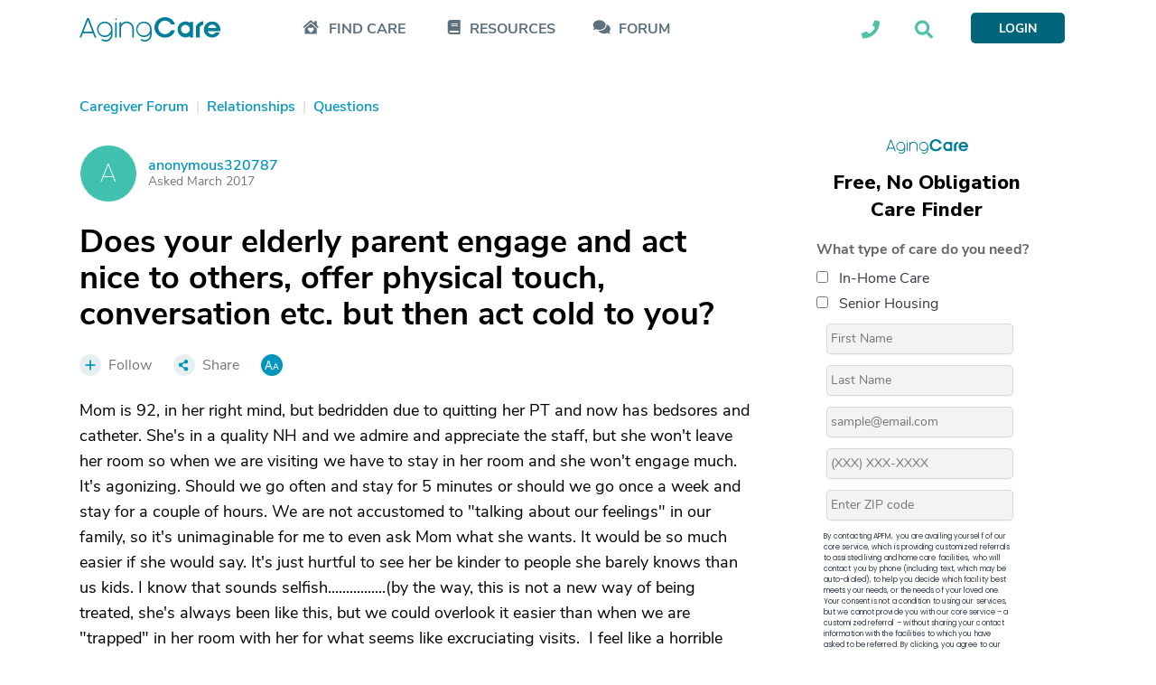

--- FILE ---
content_type: text/html; charset=utf-8
request_url: https://www.google.com/recaptcha/api2/aframe
body_size: 184
content:
<!DOCTYPE HTML><html><head><meta http-equiv="content-type" content="text/html; charset=UTF-8"></head><body><script nonce="HwtXYyr8mgu74cx55IRqBA">/** Anti-fraud and anti-abuse applications only. See google.com/recaptcha */ try{var clients={'sodar':'https://pagead2.googlesyndication.com/pagead/sodar?'};window.addEventListener("message",function(a){try{if(a.source===window.parent){var b=JSON.parse(a.data);var c=clients[b['id']];if(c){var d=document.createElement('img');d.src=c+b['params']+'&rc='+(localStorage.getItem("rc::a")?sessionStorage.getItem("rc::b"):"");window.document.body.appendChild(d);sessionStorage.setItem("rc::e",parseInt(sessionStorage.getItem("rc::e")||0)+1);localStorage.setItem("rc::h",'1769794193159');}}}catch(b){}});window.parent.postMessage("_grecaptcha_ready", "*");}catch(b){}</script></body></html>

--- FILE ---
content_type: text/javascript; charset=utf-8
request_url: https://cdn.optimizely.com/js/17908420821.js
body_size: 137420
content:
/*! For license information please see client.min.js.LICENSE.txt */
(function(){var __webpack_modules__={865:function(t,n,e){var i;!function(r,o){"use strict";var a="function",u="undefined",c="object",s="string",f="model",l="name",d="type",v="vendor",h="version",p="architecture",g="console",m="mobile",_="tablet",w="smarttv",y="wearable",b="embedded",E="Amazon",I="Apple",A="ASUS",T="BlackBerry",S="Browser",k="Chrome",R="Firefox",C="Google",N="Huawei",D="LG",O="Microsoft",x="Motorola",M="Opera",P="Samsung",L="Sharp",U="Sony",V="Xiaomi",F="Zebra",B="Facebook",z=function(t){for(var n={},e=0;e<t.length;e++)n[t[e].toUpperCase()]=t[e];return n},j=function(t,n){return typeof t===s&&-1!==G(n).indexOf(G(t))},G=function(t){return t.toLowerCase()},q=function(t,n){if(typeof t===s)return t=t.replace(/^\s\s*/,""),typeof n===u?t:t.substring(0,350)},H=function(t,n){for(var e,i,r,u,s,f,l=0;l<n.length&&!s;){var d=n[l],v=n[l+1];for(e=i=0;e<d.length&&!s&&d[e];)if(s=d[e++].exec(t))for(r=0;r<v.length;r++)f=s[++i],typeof(u=v[r])===c&&u.length>0?2===u.length?typeof u[1]==a?this[u[0]]=u[1].call(this,f):this[u[0]]=u[1]:3===u.length?typeof u[1]!==a||u[1].exec&&u[1].test?this[u[0]]=f?f.replace(u[1],u[2]):o:this[u[0]]=f?u[1].call(this,f,u[2]):o:4===u.length&&(this[u[0]]=f?u[3].call(this,f.replace(u[1],u[2])):o):this[u]=f||o;l+=2}},Y=function(t,n){for(var e in n)if(typeof n[e]===c&&n[e].length>0){for(var i=0;i<n[e].length;i++)if(j(n[e][i],t))return"?"===e?o:e}else if(j(n[e],t))return"?"===e?o:e;return t},K={ME:"4.90","NT 3.11":"NT3.51","NT 4.0":"NT4.0",2e3:"NT 5.0",XP:["NT 5.1","NT 5.2"],Vista:"NT 6.0",7:"NT 6.1",8:"NT 6.2",8.1:"NT 6.3",10:["NT 6.4","NT 10.0"],RT:"ARM"},$={browser:[[/\b(?:crmo|crios)\/([\w\.]+)/i],[h,[l,"Chrome"]],[/edg(?:e|ios|a)?\/([\w\.]+)/i],[h,[l,"Edge"]],[/(opera mini)\/([-\w\.]+)/i,/(opera [mobiletab]{3,6})\b.+version\/([-\w\.]+)/i,/(opera)(?:.+version\/|[\/ ]+)([\w\.]+)/i],[l,h],[/opios[\/ ]+([\w\.]+)/i],[h,[l,M+" Mini"]],[/\bopr\/([\w\.]+)/i],[h,[l,M]],[/(kindle)\/([\w\.]+)/i,/(lunascape|maxthon|netfront|jasmine|blazer)[\/ ]?([\w\.]*)/i,/(avant |iemobile|slim)(?:browser)?[\/ ]?([\w\.]*)/i,/(ba?idubrowser)[\/ ]?([\w\.]+)/i,/(?:ms|\()(ie) ([\w\.]+)/i,/(flock|rockmelt|midori|epiphany|silk|skyfire|ovibrowser|bolt|iron|vivaldi|iridium|phantomjs|bowser|quark|qupzilla|falkon|rekonq|puffin|brave|whale(?!.+naver)|qqbrowserlite|qq|duckduckgo)\/([-\w\.]+)/i,/(weibo)__([\d\.]+)/i],[l,h],[/(?:\buc? ?browser|(?:juc.+)ucweb)[\/ ]?([\w\.]+)/i],[h,[l,"UC"+S]],[/microm.+\bqbcore\/([\w\.]+)/i,/\bqbcore\/([\w\.]+).+microm/i],[h,[l,"WeChat(Win) Desktop"]],[/micromessenger\/([\w\.]+)/i],[h,[l,"WeChat"]],[/konqueror\/([\w\.]+)/i],[h,[l,"Konqueror"]],[/trident.+rv[: ]([\w\.]{1,9})\b.+like gecko/i],[h,[l,"IE"]],[/yabrowser\/([\w\.]+)/i],[h,[l,"Yandex"]],[/(avast|avg)\/([\w\.]+)/i],[[l,/(.+)/,"$1 Secure "+S],h],[/\bfocus\/([\w\.]+)/i],[h,[l,R+" Focus"]],[/\bopt\/([\w\.]+)/i],[h,[l,M+" Touch"]],[/coc_coc\w+\/([\w\.]+)/i],[h,[l,"Coc Coc"]],[/dolfin\/([\w\.]+)/i],[h,[l,"Dolphin"]],[/coast\/([\w\.]+)/i],[h,[l,M+" Coast"]],[/miuibrowser\/([\w\.]+)/i],[h,[l,"MIUI "+S]],[/fxios\/([-\w\.]+)/i],[h,[l,R]],[/\bqihu|(qi?ho?o?|360)browser/i],[[l,"360 "+S]],[/(oculus|samsung|sailfish|huawei)browser\/([\w\.]+)/i],[[l,/(.+)/,"$1 "+S],h],[/(comodo_dragon)\/([\w\.]+)/i],[[l,/_/g," "],h],[/(electron)\/([\w\.]+) safari/i,/(tesla)(?: qtcarbrowser|\/(20\d\d\.[-\w\.]+))/i,/m?(qqbrowser|baiduboxapp|2345Explorer)[\/ ]?([\w\.]+)/i],[l,h],[/(metasr)[\/ ]?([\w\.]+)/i,/(lbbrowser)/i,/\[(linkedin)app\]/i],[l],[/((?:fban\/fbios|fb_iab\/fb4a)(?!.+fbav)|;fbav\/([\w\.]+);)/i],[[l,B],h],[/(kakao(?:talk|story))[\/ ]([\w\.]+)/i,/(naver)\(.*?(\d+\.[\w\.]+).*\)/i,/safari (line)\/([\w\.]+)/i,/\b(line)\/([\w\.]+)\/iab/i,/(chromium|instagram)[\/ ]([-\w\.]+)/i],[l,h],[/\bgsa\/([\w\.]+) .*safari\//i],[h,[l,"GSA"]],[/headlesschrome(?:\/([\w\.]+)| )/i],[h,[l,k+" Headless"]],[/ wv\).+(chrome)\/([\w\.]+)/i],[[l,k+" WebView"],h],[/droid.+ version\/([\w\.]+)\b.+(?:mobile safari|safari)/i],[h,[l,"Android "+S]],[/(chrome|omniweb|arora|[tizenoka]{5} ?browser)\/v?([\w\.]+)/i],[l,h],[/version\/([\w\.\,]+) .*mobile\/\w+ (safari)/i],[h,[l,"Mobile Safari"]],[/version\/([\w(\.|\,)]+) .*(mobile ?safari|safari)/i],[h,l],[/webkit.+?(mobile ?safari|safari)(\/[\w\.]+)/i],[l,[h,Y,{"1.0":"/8",1.2:"/1",1.3:"/3","2.0":"/412","2.0.2":"/416","2.0.3":"/417","2.0.4":"/419","?":"/"}]],[/(webkit|khtml)\/([\w\.]+)/i],[l,h],[/(navigator|netscape\d?)\/([-\w\.]+)/i],[[l,"Netscape"],h],[/mobile vr; rv:([\w\.]+)\).+firefox/i],[h,[l,R+" Reality"]],[/ekiohf.+(flow)\/([\w\.]+)/i,/(swiftfox)/i,/(icedragon|iceweasel|camino|chimera|fennec|maemo browser|minimo|conkeror|klar)[\/ ]?([\w\.\+]+)/i,/(seamonkey|k-meleon|icecat|iceape|firebird|phoenix|palemoon|basilisk|waterfox)\/([-\w\.]+)$/i,/(firefox)\/([\w\.]+)/i,/(mozilla)\/([\w\.]+) .+rv\:.+gecko\/\d+/i,/(polaris|lynx|dillo|icab|doris|amaya|w3m|netsurf|sleipnir|obigo|mosaic|(?:go|ice|up)[\. ]?browser)[-\/ ]?v?([\w\.]+)/i,/(links) \(([\w\.]+)/i,/panasonic;(viera)/i],[l,h],[/(cobalt)\/([\w\.]+)/i],[l,[h,/master.|lts./,""]]],cpu:[[/(?:(amd|x(?:(?:86|64)[-_])?|wow|win)64)[;\)]/i],[[p,"amd64"]],[/(ia32(?=;))/i],[[p,G]],[/((?:i[346]|x)86)[;\)]/i],[[p,"ia32"]],[/\b(aarch64|arm(v?8e?l?|_?64))\b/i],[[p,"arm64"]],[/\b(arm(?:v[67])?ht?n?[fl]p?)\b/i],[[p,"armhf"]],[/windows (ce|mobile); ppc;/i],[[p,"arm"]],[/((?:ppc|powerpc)(?:64)?)(?: mac|;|\))/i],[[p,/ower/,"",G]],[/(sun4\w)[;\)]/i],[[p,"sparc"]],[/((?:avr32|ia64(?=;))|68k(?=\))|\barm(?=v(?:[1-7]|[5-7]1)l?|;|eabi)|(?=atmel )avr|(?:irix|mips|sparc)(?:64)?\b|pa-risc)/i],[[p,G]]],device:[[/\b(sch-i[89]0\d|shw-m380s|sm-[ptx]\w{2,4}|gt-[pn]\d{2,4}|sgh-t8[56]9|nexus 10)/i],[f,[v,P],[d,_]],[/\b((?:s[cgp]h|gt|sm)-\w+|sc[g-]?[\d]+a?|galaxy nexus)/i,/samsung[- ]([-\w]+)/i,/sec-(sgh\w+)/i],[f,[v,P],[d,m]],[/\((ip(?:hone|od)[\w ]*);/i],[f,[v,I],[d,m]],[/\((ipad);[-\w\),; ]+apple/i,/applecoremedia\/[\w\.]+ \((ipad)/i,/\b(ipad)\d\d?,\d\d?[;\]].+ios/i],[f,[v,I],[d,_]],[/(macintosh);/i],[f,[v,I]],[/\b(sh-?[altvz]?\d\d[a-ekm]?)/i],[f,[v,L],[d,m]],[/\b((?:ag[rs][23]?|bah2?|sht?|btv)-a?[lw]\d{2})\b(?!.+d\/s)/i],[f,[v,N],[d,_]],[/(?:huawei|honor)([-\w ]+)[;\)]/i,/\b(nexus 6p|\w{2,4}e?-[atu]?[ln][\dx][012359c][adn]?)\b(?!.+d\/s)/i],[f,[v,N],[d,m]],[/\b(poco[\w ]+)(?: bui|\))/i,/\b; (\w+) build\/hm\1/i,/\b(hm[-_ ]?note?[_ ]?(?:\d\w)?) bui/i,/\b(redmi[\-_ ]?(?:note|k)?[\w_ ]+)(?: bui|\))/i,/\b(mi[-_ ]?(?:a\d|one|one[_ ]plus|note lte|max|cc)?[_ ]?(?:\d?\w?)[_ ]?(?:plus|se|lite)?)(?: bui|\))/i],[[f,/_/g," "],[v,V],[d,m]],[/\b(mi[-_ ]?(?:pad)(?:[\w_ ]+))(?: bui|\))/i],[[f,/_/g," "],[v,V],[d,_]],[/; (\w+) bui.+ oppo/i,/\b(cph[12]\d{3}|p(?:af|c[al]|d\w|e[ar])[mt]\d0|x9007|a101op)\b/i],[f,[v,"OPPO"],[d,m]],[/vivo (\w+)(?: bui|\))/i,/\b(v[12]\d{3}\w?[at])(?: bui|;)/i],[f,[v,"Vivo"],[d,m]],[/\b(rmx[12]\d{3})(?: bui|;|\))/i],[f,[v,"Realme"],[d,m]],[/\b(milestone|droid(?:[2-4x]| (?:bionic|x2|pro|razr))?:?( 4g)?)\b[\w ]+build\//i,/\bmot(?:orola)?[- ](\w*)/i,/((?:moto[\w\(\) ]+|xt\d{3,4}|nexus 6)(?= bui|\)))/i],[f,[v,x],[d,m]],[/\b(mz60\d|xoom[2 ]{0,2}) build\//i],[f,[v,x],[d,_]],[/((?=lg)?[vl]k\-?\d{3}) bui| 3\.[-\w; ]{10}lg?-([06cv9]{3,4})/i],[f,[v,D],[d,_]],[/(lm(?:-?f100[nv]?|-[\w\.]+)(?= bui|\))|nexus [45])/i,/\blg[-e;\/ ]+((?!browser|netcast|android tv)\w+)/i,/\blg-?([\d\w]+) bui/i],[f,[v,D],[d,m]],[/(ideatab[-\w ]+)/i,/lenovo ?(s[56]000[-\w]+|tab(?:[\w ]+)|yt[-\d\w]{6}|tb[-\d\w]{6})/i],[f,[v,"Lenovo"],[d,_]],[/(?:maemo|nokia).*(n900|lumia \d+)/i,/nokia[-_ ]?([-\w\.]*)/i],[[f,/_/g," "],[v,"Nokia"],[d,m]],[/(pixel c)\b/i],[f,[v,C],[d,_]],[/droid.+; (pixel[\daxl ]{0,6})(?: bui|\))/i],[f,[v,C],[d,m]],[/droid.+ (a?\d[0-2]{2}so|[c-g]\d{4}|so[-gl]\w+|xq-a\w[4-7][12])(?= bui|\).+chrome\/(?![1-6]{0,1}\d\.))/i],[f,[v,U],[d,m]],[/sony tablet [ps]/i,/\b(?:sony)?sgp\w+(?: bui|\))/i],[[f,"Xperia Tablet"],[v,U],[d,_]],[/ (kb2005|in20[12]5|be20[12][59])\b/i,/(?:one)?(?:plus)? (a\d0\d\d)(?: b|\))/i],[f,[v,"OnePlus"],[d,m]],[/(alexa)webm/i,/(kf[a-z]{2}wi)( bui|\))/i,/(kf[a-z]+)( bui|\)).+silk\//i],[f,[v,E],[d,_]],[/((?:sd|kf)[0349hijorstuw]+)( bui|\)).+silk\//i],[[f,/(.+)/g,"Fire Phone $1"],[v,E],[d,m]],[/(playbook);[-\w\),; ]+(rim)/i],[f,v,[d,_]],[/\b((?:bb[a-f]|st[hv])100-\d)/i,/\(bb10; (\w+)/i],[f,[v,T],[d,m]],[/(?:\b|asus_)(transfo[prime ]{4,10} \w+|eeepc|slider \w+|nexus 7|padfone|p00[cj])/i],[f,[v,A],[d,_]],[/ (z[bes]6[027][012][km][ls]|zenfone \d\w?)\b/i],[f,[v,A],[d,m]],[/(nexus 9)/i],[f,[v,"HTC"],[d,_]],[/(htc)[-;_ ]{1,2}([\w ]+(?=\)| bui)|\w+)/i,/(zte)[- ]([\w ]+?)(?: bui|\/|\))/i,/(alcatel|geeksphone|nexian|panasonic(?!(?:;|\.))|sony(?!-bra))[-_ ]?([-\w]*)/i],[v,[f,/_/g," "],[d,m]],[/droid.+; ([ab][1-7]-?[0178a]\d\d?)/i],[f,[v,"Acer"],[d,_]],[/droid.+; (m[1-5] note) bui/i,/\bmz-([-\w]{2,})/i],[f,[v,"Meizu"],[d,m]],[/(blackberry|benq|palm(?=\-)|sonyericsson|acer|asus|dell|meizu|motorola|polytron)[-_ ]?([-\w]*)/i,/(hp) ([\w ]+\w)/i,/(asus)-?(\w+)/i,/(microsoft); (lumia[\w ]+)/i,/(lenovo)[-_ ]?([-\w]+)/i,/(jolla)/i,/(oppo) ?([\w ]+) bui/i],[v,f,[d,m]],[/(kobo)\s(ereader|touch)/i,/(archos) (gamepad2?)/i,/(hp).+(touchpad(?!.+tablet)|tablet)/i,/(kindle)\/([\w\.]+)/i,/(nook)[\w ]+build\/(\w+)/i,/(dell) (strea[kpr\d ]*[\dko])/i,/(le[- ]+pan)[- ]+(\w{1,9}) bui/i,/(trinity)[- ]*(t\d{3}) bui/i,/(gigaset)[- ]+(q\w{1,9}) bui/i,/(vodafone) ([\w ]+)(?:\)| bui)/i],[v,f,[d,_]],[/(surface duo)/i],[f,[v,O],[d,_]],[/droid [\d\.]+; (fp\du?)(?: b|\))/i],[f,[v,"Fairphone"],[d,m]],[/(u304aa)/i],[f,[v,"AT&T"],[d,m]],[/\bsie-(\w*)/i],[f,[v,"Siemens"],[d,m]],[/\b(rct\w+) b/i],[f,[v,"RCA"],[d,_]],[/\b(venue[\d ]{2,7}) b/i],[f,[v,"Dell"],[d,_]],[/\b(q(?:mv|ta)\w+) b/i],[f,[v,"Verizon"],[d,_]],[/\b(?:barnes[& ]+noble |bn[rt])([\w\+ ]*) b/i],[f,[v,"Barnes & Noble"],[d,_]],[/\b(tm\d{3}\w+) b/i],[f,[v,"NuVision"],[d,_]],[/\b(k88) b/i],[f,[v,"ZTE"],[d,_]],[/\b(nx\d{3}j) b/i],[f,[v,"ZTE"],[d,m]],[/\b(gen\d{3}) b.+49h/i],[f,[v,"Swiss"],[d,m]],[/\b(zur\d{3}) b/i],[f,[v,"Swiss"],[d,_]],[/\b((zeki)?tb.*\b) b/i],[f,[v,"Zeki"],[d,_]],[/\b([yr]\d{2}) b/i,/\b(dragon[- ]+touch |dt)(\w{5}) b/i],[[v,"Dragon Touch"],f,[d,_]],[/\b(ns-?\w{0,9}) b/i],[f,[v,"Insignia"],[d,_]],[/\b((nxa|next)-?\w{0,9}) b/i],[f,[v,"NextBook"],[d,_]],[/\b(xtreme\_)?(v(1[045]|2[015]|[3469]0|7[05])) b/i],[[v,"Voice"],f,[d,m]],[/\b(lvtel\-)?(v1[12]) b/i],[[v,"LvTel"],f,[d,m]],[/\b(ph-1) /i],[f,[v,"Essential"],[d,m]],[/\b(v(100md|700na|7011|917g).*\b) b/i],[f,[v,"Envizen"],[d,_]],[/\b(trio[-\w\. ]+) b/i],[f,[v,"MachSpeed"],[d,_]],[/\btu_(1491) b/i],[f,[v,"Rotor"],[d,_]],[/(shield[\w ]+) b/i],[f,[v,"Nvidia"],[d,_]],[/(sprint) (\w+)/i],[v,f,[d,m]],[/(kin\.[onetw]{3})/i],[[f,/\./g," "],[v,O],[d,m]],[/droid.+; (cc6666?|et5[16]|mc[239][23]x?|vc8[03]x?)\)/i],[f,[v,F],[d,_]],[/droid.+; (ec30|ps20|tc[2-8]\d[kx])\)/i],[f,[v,F],[d,m]],[/smart-tv.+(samsung)/i],[v,[d,w]],[/hbbtv.+maple;(\d+)/i],[[f,/^/,"SmartTV"],[v,P],[d,w]],[/(nux; netcast.+smarttv|lg (netcast\.tv-201\d|android tv))/i],[[v,D],[d,w]],[/(apple) ?tv/i],[v,[f,I+" TV"],[d,w]],[/crkey/i],[[f,k+"cast"],[v,C],[d,w]],[/droid.+aft(\w)( bui|\))/i],[f,[v,E],[d,w]],[/\(dtv[\);].+(aquos)/i,/(aquos-tv[\w ]+)\)/i],[f,[v,L],[d,w]],[/(bravia[\w ]+)( bui|\))/i],[f,[v,U],[d,w]],[/(mitv-\w{5}) bui/i],[f,[v,V],[d,w]],[/Hbbtv.*(technisat) (.*);/i],[v,f,[d,w]],[/\b(roku)[\dx]*[\)\/]((?:dvp-)?[\d\.]*)/i,/hbbtv\/\d+\.\d+\.\d+ +\([\w\+ ]*; *([\w\d][^;]*);([^;]*)/i],[[v,q],[f,q],[d,w]],[/\b(android tv|smart[- ]?tv|opera tv|tv; rv:)\b/i],[[d,w]],[/(ouya)/i,/(nintendo) ([wids3utch]+)/i],[v,f,[d,g]],[/droid.+; (shield) bui/i],[f,[v,"Nvidia"],[d,g]],[/(playstation [345portablevi]+)/i],[f,[v,U],[d,g]],[/\b(xbox(?: one)?(?!; xbox))[\); ]/i],[f,[v,O],[d,g]],[/((pebble))app/i],[v,f,[d,y]],[/droid.+; (glass) \d/i],[f,[v,C],[d,y]],[/droid.+; (wt63?0{2,3})\)/i],[f,[v,F],[d,y]],[/(quest( 2| pro)?)/i],[f,[v,B],[d,y]],[/(tesla)(?: qtcarbrowser|\/[-\w\.]+)/i],[v,[d,b]],[/droid .+?; ([^;]+?)(?: bui|\) applew).+? mobile safari/i],[f,[d,m]],[/droid .+?; ([^;]+?)(?: bui|\) applew).+?(?! mobile) safari/i],[f,[d,_]],[/\b((tablet|tab)[;\/]|focus\/\d(?!.+mobile))/i],[[d,_]],[/(phone|mobile(?:[;\/]| [ \w\/\.]*safari)|pda(?=.+windows ce))/i],[[d,m]],[/(android[-\w\. ]{0,9});.+buil/i],[f,[v,"Generic"]]],engine:[[/windows.+ edge\/([\w\.]+)/i],[h,[l,"EdgeHTML"]],[/webkit\/537\.36.+chrome\/(?!27)([\w\.]+)/i],[h,[l,"Blink"]],[/(presto)\/([\w\.]+)/i,/(webkit|trident|netfront|netsurf|amaya|lynx|w3m|goanna)\/([\w\.]+)/i,/ekioh(flow)\/([\w\.]+)/i,/(khtml|tasman|links)[\/ ]\(?([\w\.]+)/i,/(icab)[\/ ]([23]\.[\d\.]+)/i],[l,h],[/rv\:([\w\.]{1,9})\b.+(gecko)/i],[h,l]],os:[[/microsoft (windows) (vista|xp)/i],[l,h],[/(windows) nt 6\.2; (arm)/i,/(windows (?:phone(?: os)?|mobile))[\/ ]?([\d\.\w ]*)/i,/(windows)[\/ ]?([ntce\d\. ]+\w)(?!.+xbox)/i],[l,[h,Y,K]],[/(win(?=3|9|n)|win 9x )([nt\d\.]+)/i],[[l,"Windows"],[h,Y,K]],[/ip[honead]{2,4}\b(?:.*os ([\w]+) like mac|; opera)/i,/cfnetwork\/.+darwin/i],[[h,/_/g,"."],[l,"iOS"]],[/(mac os x) ?([\w\. ]*)/i,/(macintosh|mac_powerpc\b)(?!.+haiku)/i],[[l,"Mac OS"],[h,/_/g,"."]],[/droid ([\w\.]+)\b.+(android[- ]x86|harmonyos)/i],[h,l],[/(android|webos|qnx|bada|rim tablet os|maemo|meego|sailfish)[-\/ ]?([\w\.]*)/i,/(blackberry)\w*\/([\w\.]*)/i,/(tizen|kaios)[\/ ]([\w\.]+)/i,/\((series40);/i],[l,h],[/\(bb(10);/i],[h,[l,T]],[/(?:symbian ?os|symbos|s60(?=;)|series60)[-\/ ]?([\w\.]*)/i],[h,[l,"Symbian"]],[/mozilla\/[\d\.]+ \((?:mobile|tablet|tv|mobile; [\w ]+); rv:.+ gecko\/([\w\.]+)/i],[h,[l,R+" OS"]],[/web0s;.+rt(tv)/i,/\b(?:hp)?wos(?:browser)?\/([\w\.]+)/i],[h,[l,"webOS"]],[/crkey\/([\d\.]+)/i],[h,[l,k+"cast"]],[/(cros) [\w]+(?:\)| ([\w\.]+)\b)/i],[[l,"Chromium OS"],h],[/panasonic;(viera)/i,/(netrange)mmh/i,/(nettv)\/(\d+\.[\w\.]+)/i,/(nintendo|playstation) ([wids345portablevuch]+)/i,/(xbox); +xbox ([^\);]+)/i,/\b(joli|palm)\b ?(?:os)?\/?([\w\.]*)/i,/(mint)[\/\(\) ]?(\w*)/i,/(mageia|vectorlinux)[; ]/i,/([kxln]?ubuntu|debian|suse|opensuse|gentoo|arch(?= linux)|slackware|fedora|mandriva|centos|pclinuxos|red ?hat|zenwalk|linpus|raspbian|plan 9|minix|risc os|contiki|deepin|manjaro|elementary os|sabayon|linspire)(?: gnu\/linux)?(?: enterprise)?(?:[- ]linux)?(?:-gnu)?[-\/ ]?(?!chrom|package)([-\w\.]*)/i,/(hurd|linux) ?([\w\.]*)/i,/(gnu) ?([\w\.]*)/i,/\b([-frentopcghs]{0,5}bsd|dragonfly)[\/ ]?(?!amd|[ix346]{1,2}86)([\w\.]*)/i,/(haiku) (\w+)/i],[l,h],[/(sunos) ?([\w\.\d]*)/i],[[l,"Solaris"],h],[/((?:open)?solaris)[-\/ ]?([\w\.]*)/i,/(aix) ((\d)(?=\.|\)| )[\w\.])*/i,/\b(beos|os\/2|amigaos|morphos|openvms|fuchsia|hp-ux)/i,/(unix) ?([\w\.]*)/i],[l,h]]},W=function(t,n){if(typeof t===c&&(n=t,t=o),!(this instanceof W))return new W(t,n).getResult();var e=t||(typeof r!==u&&r.navigator&&r.navigator.userAgent?r.navigator.userAgent:""),i=typeof r!==u&&r.navigator&&r.navigator.userAgentData?r.navigator.userAgentData:o,a=n?function(t,n){var e={};for(var i in t)n[i]&&n[i].length%2==0?e[i]=n[i].concat(t[i]):e[i]=t[i];return e}($,n):$;return this.getBrowser=function(){var t,n={};return n[l]=o,n[h]=o,H.call(n,e,a.browser),n.major=typeof(t=n.version)===s?t.replace(/[^\d\.]/g,"").split(".")[0]:o,n},this.getCPU=function(){var t={};return t[p]=o,H.call(t,e,a.cpu),t},this.getDevice=function(){var t={};return t[v]=o,t[f]=o,t[d]=o,H.call(t,e,a.device),!t[d]&&i&&i.mobile&&(t[d]=m),t},this.getEngine=function(){var t={};return t[l]=o,t[h]=o,H.call(t,e,a.engine),t},this.getOS=function(){var t={};return t[l]=o,t[h]=o,H.call(t,e,a.os),!t[l]&&i&&"Unknown"!=i.platform&&(t[l]=i.platform.replace(/chrome/i,"Chromium").replace(/mac/i,"Mac ")),t},this.getResult=function(){return{ua:this.getUA(),browser:this.getBrowser(),engine:this.getEngine(),os:this.getOS(),device:this.getDevice(),cpu:this.getCPU()}},this.getUA=function(){return e},this.setUA=function(t){return e=typeof t===s&&t.length>350?q(t,350):t,this},this.setUA(e),this};W.VERSION="0.7.33",W.BROWSER=z([l,h,"major"]),W.CPU=z([p]),W.DEVICE=z([f,v,d,g,m,w,_,y,b]),W.ENGINE=W.OS=z([l,h]),typeof n!==u?(t.exports&&(n=t.exports=W),n.UAParser=W):e.amdO?(i=function(){return W}.call(n,e,n,t))===o||(t.exports=i):typeof r!==u&&(r.UAParser=W)}("object"==typeof window?window:this)},7805:function(t,n,e){var i=e(3503)(),r=e(5147);t.exports=function(t,n){function e(n){if(!(this instanceof e))return new e(n);try{throw new Error(n)}catch(o){o.name=t,this.stack=o.stack}i&&this.stack&&(this.stack=r(this.stack,t,n)),this.message=n||"",this.name=t}return e.prototype=new(n||Error),e.prototype.constructor=e,e.prototype.inspect=function(){return this.message?"["+t+": "+this.message+"]":"["+t+"]"},e.prototype.name=t,e}},5147:function(t){"use strict";t.exports=function(t,n,e){var i=n;return e&&(i+=": "+e),t=i+t.slice(t.indexOf("\n"))}},3503:function(t){"use strict";t.exports=function(){var t=new Error("yep");return!!t.stack&&"Error: yep\n"===t.stack.substr(0,11)}},3332:function(t,n,e){t.exports=function(){"use strict";function t(t){return"function"==typeof t||"object"==typeof t&&null!==t}function n(t){return"function"==typeof t}undefined;var i=Array.isArray?Array.isArray:function(t){return"[object Array]"===Object.prototype.toString.call(t)},r=0,o=undefined,a=undefined,u=function(t,n){y[r]=t,y[r+1]=n,2===(r+=2)&&(a?a(b):I())};function c(t){a=t}function s(t){u=t}var f="undefined"!=typeof window?window:undefined,l=f||{},d=l.MutationObserver||l.WebKitMutationObserver,v="undefined"==typeof self&&"undefined"!=typeof process&&"[object process]"==={}.toString.call(process),h="undefined"!=typeof Uint8ClampedArray&&"undefined"!=typeof importScripts&&"undefined"!=typeof MessageChannel;function p(){return function(){return process.nextTick(b)}}function g(){return void 0!==o?function(){o(b)}:w()}function m(){var t=0,n=new d(b),e=document.createTextNode("");return n.observe(e,{characterData:!0}),function(){e.data=t=++t%2}}function _(){var t=new MessageChannel;return t.port1.onmessage=b,function(){return t.port2.postMessage(0)}}function w(){var t=setTimeout;return function(){return t(b,1)}}var y=new Array(1e3);function b(){for(var t=0;t<r;t+=2)(0,y[t])(y[t+1]),y[t]=undefined,y[t+1]=undefined;r=0}function E(){try{undefined;var t=e(7711);return o=t.runOnLoop||t.runOnContext,g()}catch(n){return w()}}var I=undefined;function A(t,n){var e=arguments,i=this,r=new this.constructor(k);r[S]===undefined&&Q(r);var o,a=i._state;return a?(o=e[a-1],u((function(){return $(a,r,o,i._result)}))):G(i,r,t,n),r}function T(t){var n=this;if(t&&"object"==typeof t&&t.constructor===n)return t;var e=new n(k);return F(e,t),e}I=v?p():d?m():h?_():f===undefined?E():w();var S=Math.random().toString(36).substring(16);function k(){}var R=void 0,C=1,N=2,D=new H;function O(){return new TypeError("You cannot resolve a promise with itself")}function x(){return new TypeError("A promises callback cannot return that same promise.")}function M(t){try{return t.then}catch(n){return D.error=n,D}}function P(t,n,e,i){try{t.call(n,e,i)}catch(r){return r}}function L(t,n,e){u((function(t){var i=!1,r=P(e,n,(function(e){i||(i=!0,n!==e?F(t,e):z(t,e))}),(function(n){i||(i=!0,j(t,n))}),"Settle: "+(t._label||" unknown promise"));!i&&r&&(i=!0,j(t,r))}),t)}function U(t,n){n._state===C?z(t,n._result):n._state===N?j(t,n._result):G(n,undefined,(function(n){return F(t,n)}),(function(n){return j(t,n)}))}function V(t,e,i){e.constructor===t.constructor&&i===A&&e.constructor.resolve===T?U(t,e):i===D?(j(t,D.error),D.error=null):i===undefined?z(t,e):n(i)?L(t,e,i):z(t,e)}function F(n,e){n===e?j(n,O()):t(e)?V(n,e,M(e)):z(n,e)}function B(t){t._onerror&&t._onerror(t._result),q(t)}function z(t,n){t._state===R&&(t._result=n,t._state=C,0!==t._subscribers.length&&u(q,t))}function j(t,n){t._state===R&&(t._state=N,t._result=n,u(B,t))}function G(t,n,e,i){var r=t._subscribers,o=r.length;t._onerror=null,r[o]=n,r[o+C]=e,r[o+N]=i,0===o&&t._state&&u(q,t)}function q(t){var n=t._subscribers,e=t._state;if(0!==n.length){for(var i=undefined,r=undefined,o=t._result,a=0;a<n.length;a+=3)i=n[a],r=n[a+e],i?$(e,i,r,o):r(o);t._subscribers.length=0}}function H(){this.error=null}var Y=new H;function K(t,n){try{return t(n)}catch(e){return Y.error=e,Y}}function $(t,e,i,r){var o=n(i),a=undefined,u=undefined,c=undefined,s=undefined;if(o){if((a=K(i,r))===Y?(s=!0,u=a.error,a.error=null):c=!0,e===a)return void j(e,x())}else a=r,c=!0;e._state!==R||(o&&c?F(e,a):s?j(e,u):t===C?z(e,a):t===N&&j(e,a))}function W(t,n){try{n((function(n){F(t,n)}),(function(n){j(t,n)}))}catch(e){j(t,e)}}var X=0;function J(){return X++}function Q(t){t[S]=X++,t._state=undefined,t._result=undefined,t._subscribers=[]}function Z(t,n){this._instanceConstructor=t,this.promise=new t(k),this.promise[S]||Q(this.promise),i(n)?(this._input=n,this.length=n.length,this._remaining=n.length,this._result=new Array(this.length),0===this.length?z(this.promise,this._result):(this.length=this.length||0,this._enumerate(),0===this._remaining&&z(this.promise,this._result))):j(this.promise,tt())}function tt(){return new Error("Array Methods must be provided an Array")}function nt(t){return new Z(this,t).promise}function et(t){var n=this;return i(t)?new n((function(e,i){for(var r=t.length,o=0;o<r;o++)n.resolve(t[o]).then(e,i)})):new n((function(t,n){return n(new TypeError("You must pass an array to race."))}))}function it(t){var n=new this(k);return j(n,t),n}function rt(){throw new TypeError("You must pass a resolver function as the first argument to the promise constructor")}function ot(){throw new TypeError("Failed to construct 'Promise': Please use the 'new' operator, this object constructor cannot be called as a function.")}function at(t){this[S]=J(),this._result=this._state=undefined,this._subscribers=[],k!==t&&("function"!=typeof t&&rt(),this instanceof at?W(this,t):ot())}function ut(){var t=undefined;if("undefined"!=typeof e.g)t=e.g;else if("undefined"!=typeof self)t=self;else try{t=Function("return this")()}catch(r){throw new Error("polyfill failed because global object is unavailable in this environment")}var n=t.Promise;if(n){var i=null;try{i=Object.prototype.toString.call(n.resolve())}catch(r){}if("[object Promise]"===i&&!n.cast)return}t.Promise=at}return Z.prototype._enumerate=function(){for(var t=this.length,n=this._input,e=0;this._state===R&&e<t;e++)this._eachEntry(n[e],e)},Z.prototype._eachEntry=function(t,n){var e=this._instanceConstructor,i=e.resolve;if(i===T){var r=M(t);if(r===A&&t._state!==R)this._settledAt(t._state,n,t._result);else if("function"!=typeof r)this._remaining--,this._result[n]=t;else if(e===at){var o=new e(k);V(o,t,r),this._willSettleAt(o,n)}else this._willSettleAt(new e((function(n){return n(t)})),n)}else this._willSettleAt(i(t),n)},Z.prototype._settledAt=function(t,n,e){var i=this.promise;i._state===R&&(this._remaining--,t===N?j(i,e):this._result[n]=e),0===this._remaining&&z(i,this._result)},Z.prototype._willSettleAt=function(t,n){var e=this;G(t,undefined,(function(t){return e._settledAt(C,n,t)}),(function(t){return e._settledAt(N,n,t)}))},at.all=nt,at.race=et,at.resolve=T,at.reject=it,at._setScheduler=c,at._setAsap=s,at._asap=u,at.prototype={constructor:at,then:A,"catch":function(t){return this.then(null,t)}},at.polyfill=ut,at.Promise=at,at}()},4443:function(t){"use strict";t.exports=function(t){var n,e={};if(!(t instanceof Object)||Array.isArray(t))throw new Error("keyMirror(...): Argument must be an object.");for(n in t)t.hasOwnProperty(n)&&(e[n]=n);return e}},2184:function(t){"use strict";t.exports=function(t,n,e,i){Object.defineProperty(t,n,{get:function(){var t=e.call(this);return Object.defineProperty(this,n,{value:t,enumerable:!!i,writable:!0}),t},set:function(t){return Object.defineProperty(this,n,{value:t,enumerable:!!i,writable:!0}),t},enumerable:!!i,configurable:!0})}},7760:function(t){"use strict";var n=Element.prototype,e=n.matches||n.matchesSelector||n.webkitMatchesSelector||n.mozMatchesSelector||n.msMatchesSelector||n.oMatchesSelector;t.exports=function(t,n){if(e)return e.call(t,n);for(var i=t.parentNode.querySelectorAll(n),r=0;r<i.length;r++)if(i[r]==t)return!0;return!1}},3237:function(t){!function(){function n(t,n){var e,i,r,o,a,u,c,s;for(e=3&t.length,i=t.length-e,r=n,a=3432918353,u=461845907,s=0;s<i;)c=255&t.charCodeAt(s)|(255&t.charCodeAt(++s))<<8|(255&t.charCodeAt(++s))<<16|(255&t.charCodeAt(++s))<<24,++s,r=27492+(65535&(o=5*(65535&(r=(r^=c=(65535&(c=(c=(65535&c)*a+(((c>>>16)*a&65535)<<16)&4294967295)<<15|c>>>17))*u+(((c>>>16)*u&65535)<<16)&4294967295)<<13|r>>>19))+((5*(r>>>16)&65535)<<16)&4294967295))+((58964+(o>>>16)&65535)<<16);switch(c=0,e){case 3:c^=(255&t.charCodeAt(s+2))<<16;case 2:c^=(255&t.charCodeAt(s+1))<<8;case 1:r^=c=(65535&(c=(c=(65535&(c^=255&t.charCodeAt(s)))*a+(((c>>>16)*a&65535)<<16)&4294967295)<<15|c>>>17))*u+(((c>>>16)*u&65535)<<16)&4294967295}return r^=t.length,r=2246822507*(65535&(r^=r>>>16))+((2246822507*(r>>>16)&65535)<<16)&4294967295,r=3266489909*(65535&(r^=r>>>13))+((3266489909*(r>>>16)&65535)<<16)&4294967295,(r^=r>>>16)>>>0}var e=n;e.v2=function(t,n){for(var e,i=t.length,r=n^i,o=0;i>=4;)e=1540483477*(65535&(e=255&t.charCodeAt(o)|(255&t.charCodeAt(++o))<<8|(255&t.charCodeAt(++o))<<16|(255&t.charCodeAt(++o))<<24))+((1540483477*(e>>>16)&65535)<<16),r=1540483477*(65535&r)+((1540483477*(r>>>16)&65535)<<16)^(e=1540483477*(65535&(e^=e>>>24))+((1540483477*(e>>>16)&65535)<<16)),i-=4,++o;switch(i){case 3:r^=(255&t.charCodeAt(o+2))<<16;case 2:r^=(255&t.charCodeAt(o+1))<<8;case 1:r=1540483477*(65535&(r^=255&t.charCodeAt(o)))+((1540483477*(r>>>16)&65535)<<16)}return r=1540483477*(65535&(r^=r>>>13))+((1540483477*(r>>>16)&65535)<<16),(r^=r>>>15)>>>0},e.v3=n,t.exports=e}()},2290:function(t,n,e){t=e.nmd(t),function(){var i,r="Expected a function",o="__lodash_hash_undefined__",a=1/0,u=9007199254740991,c="[object Arguments]",s="[object Array]",f="[object Boolean]",l="[object Date]",d="[object Error]",v="[object Function]",h="[object GeneratorFunction]",p="[object Map]",g="[object Number]",m="[object Object]",_="[object RegExp]",w="[object Set]",y="[object String]",b="[object Symbol]",E="[object WeakMap]",I="[object ArrayBuffer]",A="[object Float32Array]",T="[object Float64Array]",S="[object Int8Array]",k="[object Int16Array]",R="[object Int32Array]",C="[object Uint8Array]",N="[object Uint8ClampedArray]",D="[object Uint16Array]",O="[object Uint32Array]",x=/[&<>"'`]/g,M=RegExp(x.source),P=/\w*$/,L=/^\[object .+?Constructor\]$/,U=/^(?:0|[1-9]\d*)$/,V={};V[A]=V[T]=V[S]=V[k]=V[R]=V[C]=V[N]=V[D]=V[O]=!0,V[c]=V[s]=V[I]=V[f]=V[l]=V[d]=V[v]=V[p]=V[g]=V[m]=V[_]=V[w]=V[y]=V[E]=!1;var F={};F[c]=F[s]=F[I]=F[f]=F[l]=F[A]=F[T]=F[S]=F[k]=F[R]=F[p]=F[g]=F[m]=F[_]=F[w]=F[y]=F[b]=F[C]=F[N]=F[D]=F[O]=!0,F[d]=F[v]=F[E]=!1;var B={"&":"&amp;","<":"&lt;",">":"&gt;",'"':"&quot;","'":"&#39;","`":"&#96;"},z={"function":!0,object:!0},j=z[typeof n]&&n&&!n.nodeType?n:i,G=z.object&&t&&!t.nodeType?t:i,q=G&&G.exports===j?j:i,H=rt(j&&G&&"object"==typeof e.g&&e.g),Y=rt(z[typeof self]&&self),K=rt(z[typeof window]&&window),$=rt(z[typeof this]&&this),W=H||K!==($&&$.window)&&K||Y||$||Function("return this")();function X(t,n){return t.set(n[0],n[1]),t}function J(t,n){return t.add(n),t}function Q(t,n){return nt(In(t),Ae)}function Z(t,n){return!!t.length&&it(t,n,0)>-1}function tt(t,n,e){for(var i=-1,r=t.length;++i<r;)if(e(n,t[i]))return!0;return!1}function nt(t,n){for(var e=-1,i=n.length,r=t.length;++e<i;)t[r+e]=n[e];return t}function et(t,n,e){for(var r=-1,o=t.length;++r<o;){var a=t[r],u=n(a);if(null!=u&&(c===i?u==u:e(u,c)))var c=u,s=a}return s}function it(t,n,e){if(n!=n)return function(t,n,e){var i=t.length,r=n+(e?0:-1);for(;e?r--:++r<i;){var o=t[r];if(o!=o)return r}return-1}(t,e);for(var i=e-1,r=t.length;++i<r;)if(t[i]===n)return i;return-1}function rt(t){return t&&t.Object===Object?t:null}function ot(t){return B[t]}function at(t){var n=!1;if(null!=t&&"function"!=typeof t.toString)try{n=!!(t+"")}catch(e){}return n}function ut(t,n){return t="number"==typeof t||U.test(t)?+t:-1,n=null==n?u:n,t>-1&&t%1==0&&t<n}var ct=Array.prototype,st=Object.prototype,ft=Function.prototype.toString,lt=st.hasOwnProperty,dt=0,vt=ft.call(Object),ht=st.toString,pt=W._,gt=RegExp("^"+ft.call(lt).replace(/[\\^$.*+?()[\]{}|]/g,"\\$&").replace(/hasOwnProperty|(function).*?(?=\\\()| for .+?(?=\\\])/g,"$1.*?")+"$"),mt=W.Reflect,_t=W.Symbol,wt=W.Uint8Array,yt=mt?mt.enumerate:i,bt=Object.getPrototypeOf,Et=Object.getOwnPropertySymbols,It=Object.create,At=st.propertyIsEnumerable,Tt=ct.splice,St=W.isFinite,kt=Object.keys,Rt=Math.max,Ct=On(W,"Map"),Nt=On(W,"Set"),Dt=On(W,"WeakMap"),Ot=On(Object,"create"),xt=Ct?ft.call(Ct):"",Mt=Nt?ft.call(Nt):"",Pt=Dt?ft.call(Dt):"",Lt=_t?_t.prototype:i,Ut=Lt?Lt.valueOf:i;function Vt(t){if(ue(t)&&!Zn(t)){if(t instanceof Ft)return t;if(lt.call(t,"__wrapped__"))return function(t){var n=new Ft(t.u,t.l);return n.I=In(t.I),n}(t)}return new Ft(t)}function Ft(t,n){this.u=t,this.I=[],this.l=!!n}function Bt(){}function zt(t,n){return Ot?t[n]!==i:lt.call(t,n)}function jt(t){var n=-1,e=t?t.length:0;for(this.clear();++n<e;){var i=t[n];this.set(i[0],i[1])}}function Gt(t){var n=-1,e=t?t.length:0;for(this.A=new jt;++n<e;)this.push(t[n])}function qt(t,n){var e=t.A;if(Ln(n)){var i=e.A;return("string"==typeof n?i.string:i.hash)[n]===o}return e.has(n)}function Ht(t){var n=-1,e=t?t.length:0;for(this.clear();++n<e;){var i=t[n];this.set(i[0],i[1])}}function Yt(t,n){var e=Wt(t,n);return!(e<0)&&(e==t.length-1?t.pop():Tt.call(t,e,1),!0)}function Kt(t,n){var e=Wt(t,n);return e<0?i:t[e][1]}function $t(t,n){return Wt(t,n)>-1}function Wt(t,n){for(var e=t.length;e--;)if(Xn(t[e][0],n))return e;return-1}function Xt(t,n,e){var i=Wt(t,n);i<0?t.push([n,e]):t[i][1]=e}function Jt(t,n,e,r){return t===i||Xn(t,st[e])&&!lt.call(r,e)?n:t}function Qt(t,n,e){(e!==i&&!Xn(t[n],e)||"number"==typeof n&&e===i&&!(n in t))&&(t[n]=e)}function Zt(t,n,e){var r=t[n];lt.call(t,n)&&Xn(r,e)&&(e!==i||n in t)||(t[n]=e)}function tn(t){return"function"==typeof t?t:Te}function nn(t,n,e,r,o,a,u){var s;if(r&&(s=a?r(t,o,a,u):r(t)),s!==i)return s;if(!ae(t))return t;var d=Zn(t);if(d){if(s=function(t){var n=t.length,e=t.constructor(n);n&&"string"==typeof t[0]&&lt.call(t,"index")&&(e.index=t.index,e.input=t.input);return e}(t),!n)return In(t)}else{var E=Mn(t),x=E==v||E==h;if(ie(t))return function(t,n){if(n)return t.slice();var e=new t.constructor(t.length);return t.copy(e),e}(t,n);if(E==m||E==c||x&&!a){if(at(t))return a?t:{};if(s=function(t){return"function"!=typeof t.constructor||Un(t)?{}:en(bt(t))}(x?{}:t),!n)return s=function(t,n){return t&&Sn(n,we(n),t)}(s,t),e?Rn(t,s):s}else{if(!F[E])return a?t:{};s=function(t,n,e){var i=t.constructor;switch(n){case I:return Tn(t);case f:case l:return new i(+t);case A:case T:case S:case k:case R:case C:case N:case D:case O:return function(t,n){var e=n?Tn(t.buffer):t.buffer;return new t.constructor(e,t.byteOffset,t.length)}(t,e);case p:return function(t){return Gn(function(t){var n=-1,e=Array(t.size);return t.forEach((function(t,i){e[++n]=[i,t]})),e}(t),X,new t.constructor)}(t);case g:case y:return new i(t);case _:return function(t){var n=new t.constructor(t.source,P.exec(t));return n.lastIndex=t.lastIndex,n}(t);case w:return Gn(function(t){var n=-1,e=Array(t.size);return t.forEach((function(t){e[++n]=t})),e}(o=t),J,new o.constructor);case b:return r=t,Ut?Object(Ut.call(r)):{}}var r;var o}(t,E,n)}}u||(u=new Ht);var M=u.get(t);return M||(u.set(t,s),(d?un:ln)(t,(function(i,o){Zt(s,o,nn(i,n,e,r,o,t,u))})),e&&!d?Rn(t,s):s)}function en(t){return ae(t)?It(t):{}}function rn(t,n,e){if("function"!=typeof t)throw new TypeError(r);return setTimeout((function(){t.apply(i,e)}),n)}var on,an,un=(on=ln,function(t,n){if(null==t)return t;if(!te(t))return on(t,n);for(var e=t.length,i=an?e:-1,r=Object(t);(an?i--:++i<e)&&!1!==n(r[i],i,r););return t});function cn(t,n){var e=[];return un(t,(function(t,i,r){n(t,i,r)&&e.push(t)})),e}function sn(t,n,e,i){i||(i=[]);for(var r=-1,o=t.length;++r<o;){var a=t[r];n>0&&ne(a)&&(e||Zn(a)||Qn(a))?n>1?sn(a,n-1,e,i):nt(i,a):e||(i[i.length]=a)}return i}var fn=function(t){return function(n,e,i){for(var r=-1,o=Object(n),a=i(n),u=a.length;u--;){var c=a[t?u:++r];if(!1===e(o[c],c,o))break}return n}}();function ln(t,n){return t&&fn(t,n,we)}function dn(t,n){return cn(n,(function(n){return re(t[n])}))}function vn(t,n,e,r,o){return t===n||(null==t||null==n||!ae(t)&&!ue(n)?t!=t&&n!=n:function(t,n,e,r,o,a){var u=Zn(t),v=Zn(n),h=s,p=s;u||(h=(h=ht.call(t))==c?m:h);v||(p=(p=ht.call(n))==c?m:p);var w=h==m&&!at(t),b=p==m&&!at(n),E=h==p;a||(a=[]);var I=zn(a,(function(n){return n[0]===t}));if(I&&I[1])return I[1]==n;if(a.push([t,n]),E&&!w){var A=u||fe(t)?function(t,n,e,r,o,a){var u=-1,c=2&o,s=1&o,f=t.length,l=n.length;if(f!=l&&!(c&&l>f))return!1;var d=!0;for(;++u<f;){var v,h=t[u],p=n[u];if(v!==i){if(v)continue;d=!1;break}if(s){if(!An(n,(function(t){return h===t||e(h,t,r,o,a)}))){d=!1;break}}else if(h!==p&&!e(h,p,r,o,a)){d=!1;break}}return d}(t,n,e,r,o,a):function(t,n,e){switch(e){case f:case l:return+t==+n;case d:return t.name==n.name&&t.message==n.message;case g:return t!=+t?n!=+n:t==+n;case _:case y:return t==n+""}return!1}(t,n,h);return a.pop(),A}if(!(2&o)){var T=w&&lt.call(t,"__wrapped__"),S=b&&lt.call(n,"__wrapped__");if(T||S){A=e(T?t.value():t,S?n.value():n,r,o,a);return a.pop(),A}}if(!E)return!1;A=function(t,n,e,r,o,a){var u=2&o,c=we(t),s=c.length,f=we(n),l=f.length;if(s!=l&&!u)return!1;var d=s;for(;d--;){var v=c[d];if(!(u?v in n:lt.call(n,v)))return!1}var h=!0,p=u;for(;++d<s;){var g,m=t[v=c[d]],_=n[v];if(!(g===i?m===_||e(m,_,r,o,a):g)){h=!1;break}p||(p="constructor"==v)}if(h&&!p){var w=t.constructor,y=n.constructor;w==y||!("constructor"in t)||!("constructor"in n)||"function"==typeof w&&w instanceof w&&"function"==typeof y&&y instanceof y||(h=!1)}return h}(t,n,e,r,o,a);return a.pop(),A}(t,n,vn,e,r,o))}function hn(t){var n=typeof t;return"function"==n?t:null==t?Te:("object"==n?mn:bn)(t)}function pn(t){t=null==t?t:Object(t);var n=[];for(var e in t)n.push(e);return n}function gn(t,n){var e=-1,i=te(t)?Array(t.length):[];return un(t,(function(t,r,o){i[++e]=n(t,r,o)})),i}function mn(t){var n=we(t);return function(e){var r=n.length;if(null==e)return!r;for(e=Object(e);r--;){var o=n[r];if(!(o in e)||!vn(t[o],e[o],i,3))return!1}return!0}}function _n(t,n,e,r,o){if(t!==n){var a=Zn(n)||fe(n)?i:ye(n);un(a||n,(function(u,c){if(a&&(u=n[c=u]),ae(u))o||(o=new Ht),function(t,n,e,r,o,a,u){var c=t[e],s=n[e],f=u.get(s);if(f)return void Qt(t,e,f);var l=a?a(c,s,e+"",t,n,u):i,d=l===i;d&&(l=s,Zn(s)||fe(s)?Zn(c)?l=c:ne(c)?l=In(c):(d=!1,l=nn(s,!a)):function(t){if(!ue(t)||ht.call(t)!=m||at(t))return!1;var n=bt(t);if(null===n)return!0;var e=n.constructor;return"function"==typeof e&&e instanceof e&&ft.call(e)==vt}(s)||Qn(s)?Qn(c)?l=Sn(v=c,ye(v)):!ae(c)||r&&re(c)?(d=!1,l=nn(s,!a)):l=c:d=!1);var v;u.set(s,l),d&&o(l,s,r,a,u);u["delete"](s),Qt(t,e,l)}(t,n,c,e,_n,r,o);else{var s=r?r(t[c],u,c+"",t,n,o):i;s===i&&(s=u),Qt(t,c,s)}}))}}function wn(t,n){return t=Object(t),Gn(n,(function(n,e){return e in t&&(n[e]=t[e]),n}),{})}function yn(t,n){var e={};return function(t,n){null==t||fn(t,n,ye)}(t,(function(t,i){n(t,i)&&(e[i]=t)})),e}function bn(t){return function(n){return null==n?i:n[t]}}function En(t,n,e){var i=-1,r=t.length;n<0&&(n=-n>r?0:r+n),(e=e>r?r:e)<0&&(e+=r),r=n>e?0:e-n>>>0,n>>>=0;for(var o=Array(r);++i<r;)o[i]=t[i+n];return o}function In(t){return En(t,0,t.length)}function An(t,n){var e;return un(t,(function(t,i,r){return!(e=n(t,i,r))})),!!e}function Tn(t){var n=new t.constructor(t.byteLength);return new wt(n).set(new wt(t)),n}yt&&!At.call({valueOf:1},"valueOf")&&(pn=function(t){return function(t){for(var n,e=[];!(n=t.next()).done;)e.push(n.value);return e}(yt(t))});var Sn=kn;function kn(t,n,e,i){e||(e={});for(var r=-1,o=n.length;++r<o;){var a=n[r];Zt(e,a,i?i(e[a],t[a],a,e,t):t[a])}return e}function Rn(t,n){return Sn(t,xn(t),n)}function Cn(t){return Wn((function(n,e){var r=-1,o=e.length,a=o>1?e[o-1]:i;for(a="function"==typeof a?(o--,a):i,n=Object(n);++r<o;){var u=e[r];u&&t(n,u,r,a)}return n}))}function Nn(t,n,e,i){if("function"!=typeof t)throw new TypeError(r);var o=1&n,a=function(t){return function(){var n=arguments,e=en(t.prototype),i=t.apply(e,n);return ae(i)?i:e}}(t);return function u(){for(var n=-1,r=arguments.length,c=-1,s=i.length,f=Array(s+r),l=this&&this!==W&&this instanceof u?a:t;++c<s;)f[c]=i[c];for(;r--;)f[c++]=arguments[++n];return l.apply(o?e:this,f)}}var Dn=bn("length");function On(t,n){var e=t[n];return function(t){if(null==t)return!1;if(re(t))return gt.test(ft.call(t));return ue(t)&&(at(t)?gt:L).test(t)}(e)?e:i}var xn=Et||function(){return[]};function Mn(t){return ht.call(t)}function Pn(t){var n=t?t.length:i;return oe(n)&&(Zn(t)||se(t)||Qn(t))?function(t,n){for(var e=-1,i=Array(t);++e<t;)i[e]=n(e);return i}(n,String):null}function Ln(t){var n=typeof t;return"number"==n||"boolean"==n||"string"==n&&"__proto__"!=t||null==t}function Un(t){var n=t&&t.constructor;return t===("function"==typeof n&&n.prototype||st)}(Ct&&Mn(new Ct)!=p||Nt&&Mn(new Nt)!=w||Dt&&Mn(new Dt)!=E)&&(Mn=function(t){var n=ht.call(t),e=n==m?t.constructor:null,i="function"==typeof e?ft.call(e):"";if(i)switch(i){case xt:return p;case Mt:return w;case Pt:return E}return n});var Vn=Wn((function(t,n){return Zn(t)||(t=null==t?[]:[Object(t)]),n=sn(n,1),Q(t)}));function Fn(t){return t?t[0]:i}function Bn(t){var n=Vt(t);return n.l=!0,n}function zn(t,n){return function(t,n,e,i){var r;return e(t,(function(t,e,o){if(n(t,e,o))return r=i?e:t,!1})),r}(t,hn(n),un)}function jn(t,n){return un(t,tn(n))}function Gn(t,n,e){return function(t,n,e,i,r){return r(t,(function(t,r,o){e=i?(i=!1,t):n(e,t,r,o)})),e}(t,hn(n),e,arguments.length<3,un)}function qn(t,n){var e;if("function"!=typeof n)throw new TypeError(r);return t=de(t),function(){return--t>0&&(e=n.apply(this,arguments)),t<=1&&(n=i),e}}var Hn=Wn((function(t,n,e){return Nn(t,33,n,e)})),Yn=Wn((function(t,n){return rn(t,1,n)})),Kn=Wn((function(t,n,e){return rn(t,ve(n)||0,e)}));var $n=Wn((function(t,n){return Nn(t,32,i,n)}));function Wn(t,n){if("function"!=typeof t)throw new TypeError(r);return n=Rt(n===i?t.length-1:de(n),0),function(){for(var e=arguments,i=-1,r=Rt(e.length-n,0),o=Array(r);++i<r;)o[i]=e[n+i];var a=Array(n+1);for(i=-1;++i<n;)a[i]=e[i];return a[n]=o,t.apply(this,a)}}function Xn(t,n){return t===n||t!=t&&n!=n}function Jn(t,n){return t>n}function Qn(t){return ne(t)&&lt.call(t,"callee")&&(!At.call(t,"callee")||ht.call(t)==c)}var Zn=Array.isArray;function te(t){return null!=t&&oe(Dn(t))&&!re(t)}function ne(t){return ue(t)&&te(t)}var ee,ie=(ee=!1,function(){return ee});function re(t){var n=ae(t)?ht.call(t):"";return n==v||n==h}function oe(t){return"number"==typeof t&&t>-1&&t%1==0&&t<=u}function ae(t){var n=typeof t;return!!t&&("object"==n||"function"==n)}function ue(t){return!!t&&"object"==typeof t}function ce(t){return"number"==typeof t||ue(t)&&ht.call(t)==g}function se(t){return"string"==typeof t||!Zn(t)&&ue(t)&&ht.call(t)==y}function fe(t){return ue(t)&&oe(t.length)&&!!V[ht.call(t)]}function le(t,n){return t<n}var de=Number,ve=Number;function he(t){return"string"==typeof t?t:null==t?"":t+""}var pe=Cn((function(t,n){Sn(n,we(n),t)})),ge=Cn((function(t,n){Sn(n,ye(n),t)})),me=Cn((function(t,n,e,i){kn(n,ye(n),t,i)}));var _e=Wn((function(t){return t.push(i,Jt),me.apply(i,t)}));function we(t){var n=Un(t);if(!n&&!te(t))return function(t){return kt(Object(t))}(t);var e=Pn(t),i=!!e,r=e||[],o=r.length;for(var a in t)!lt.call(t,a)||i&&("length"==a||ut(a,o))||n&&"constructor"==a||r.push(a);return r}function ye(t){for(var n=-1,e=Un(t),i=pn(t),r=i.length,o=Pn(t),a=!!o,u=o||[],c=u.length;++n<r;){var s=i[n];a&&("length"==s||ut(s,c))||"constructor"==s&&(e||!lt.call(t,s))||u.push(s)}return u}var be=Cn((function(t,n,e){_n(t,n,e)})),Ee=Wn((function(t,n){return null==t?{}:(n=gn(sn(n,1),String),wn(t,function(t,n,e,i){var r,o=-1,a=Z,u=!0,c=t.length,s=[],f=n.length;if(!c)return s;e&&(n=gn(n,(r=e,function(t){return r(t)}))),i?(a=tt,u=!1):n.length>=200&&(a=qt,u=!1,n=new Gt(n));t:for(;++o<c;){var l=t[o],d=e?e(l):l;if(u&&d==d){for(var v=f;v--;)if(n[v]===d)continue t;s.push(l)}else a(n,d,i)||s.push(l)}return s}(ye(t),n)))}));var Ie=Wn((function(t,n){return null==t?{}:wn(t,sn(n,1))}));function Ae(t){return t?function(t,n){return gn(n,(function(n){return t[n]}))}(t,we(t)):[]}function Te(t){return t}var Se,ke=hn;function Re(t,n,e){var i=we(n),r=dn(n,i);null!=e||ae(n)&&(r.length||!i.length)||(e=n,n=t,t=this,r=dn(n,we(n)));var o=!ae(e)||!("chain"in e)||e.chain,a=re(t);return un(r,(function(e){var i=n[e];t[e]=i,a&&(t.prototype[e]=function(){var n=this.l;if(o||n){var e=t(this.u);return(e.I=In(this.I)).push({func:i,args:arguments,thisArg:t}),e.l=n,e}return i.apply(t,nt([this.value()],arguments))})})),t}Ft.prototype=en(Vt.prototype),Ft.prototype.constructor=Ft,Bt.prototype=Ot?Ot(null):st,jt.prototype.clear=function(){this.A={hash:new Bt,map:Ct?new Ct:[],string:new Bt}},jt.prototype["delete"]=function(t){var n=this.A;return Ln(t)?function(t,n){return zt(t,n)&&delete t[n]}("string"==typeof t?n.string:n.hash,t):Ct?n.map["delete"](t):Yt(n.map,t)},jt.prototype.get=function(t){var n=this.A;return Ln(t)?function(t,n){if(Ot){var e=t[n];return e===o?i:e}return lt.call(t,n)?t[n]:i}("string"==typeof t?n.string:n.hash,t):Ct?n.map.get(t):Kt(n.map,t)},jt.prototype.has=function(t){var n=this.A;return Ln(t)?zt("string"==typeof t?n.string:n.hash,t):Ct?n.map.has(t):$t(n.map,t)},jt.prototype.set=function(t,n){var e=this.A;return Ln(t)?function(t,n,e){t[n]=Ot&&e===i?o:e}("string"==typeof t?e.string:e.hash,t,n):Ct?e.map.set(t,n):Xt(e.map,t,n),this},Gt.prototype.push=function(t){var n=this.A;if(Ln(t)){var e=n.A;("string"==typeof t?e.string:e.hash)[t]=o}else n.set(t,o)},Ht.prototype.clear=function(){this.A={array:[],map:null}},Ht.prototype["delete"]=function(t){var n=this.A,e=n.array;return e?Yt(e,t):n.map["delete"](t)},Ht.prototype.get=function(t){var n=this.A,e=n.array;return e?Kt(e,t):n.map.get(t)},Ht.prototype.has=function(t){var n=this.A,e=n.array;return e?$t(e,t):n.map.has(t)},Ht.prototype.set=function(t,n){var e=this.A,i=e.array;i&&(i.length<199?Xt(i,t,n):(e.array=null,e.map=new jt(i)));var r=e.map;return r&&r.set(t,n),this},Vt.assign=pe,Vt.assignIn=ge,Vt.before=qn,Vt.bind=Hn,Vt.chain=Bn,Vt.compact=function(t){return cn(t,Boolean)},Vt.concat=Vn,Vt.create=function(t,n){var e=en(t);return n?pe(e,n):e},Vt.defaults=_e,Vt.defer=Yn,Vt.delay=Kn,Vt.filter=function(t,n){return cn(t,hn(n))},Vt.flatten=function(t){return(t?t.length:0)?sn(t,1):[]},Vt.flattenDeep=function(t){return(t?t.length:0)?sn(t,a):[]},Vt.iteratee=ke,Vt.keys=we,Vt.map=function(t,n){return gn(t,hn(n))},Vt.mapValues=function(t,n){var e={};return n=hn(n),ln(t,(function(t,i,r){e[i]=n(t,i,r)})),e},Vt.matches=function(t){return mn(pe({},t))},Vt.merge=be,Vt.mixin=Re,Vt.negate=function(t){if("function"!=typeof t)throw new TypeError(r);return function(){return!t.apply(this,arguments)}},Vt.omit=Ee,Vt.omitBy=function(t,n){return n=hn(n),yn(t,(function(t,e){return!n(t,e)}))},Vt.once=function(t){return qn(2,t)},Vt.partial=$n,Vt.pick=Ie,Vt.pickBy=function(t,n){return null==t?{}:yn(t,hn(n))},Vt.slice=function(t,n,e){var r=t?t.length:0;return n=null==n?0:+n,e=e===i?r:+e,r?En(t,n,e):[]},Vt.sortBy=function(t,n){var e=0;return n=hn(n),gn(gn(t,(function(t,i,r){return{value:t,index:e++,criteria:n(t,i,r)}})).sort((function(t,n){return function(t,n){if(t!==n){var e=null===t,r=t===i,o=t==t,a=null===n,u=n===i,c=n==n;if(t>n&&!a||!o||e&&!u&&c||r&&c)return 1;if(t<n&&!e||!c||a&&!r&&o||u&&o)return-1}return 0}(t.criteria,n.criteria)||t.index-n.index})),bn("value"))},Vt.tap=function(t,n){return n(t),t},Vt.thru=function(t,n){return n(t)},Vt.toArray=function(t){return te(t)?t.length?In(t):[]:Ae(t)},Vt.values=Ae,Vt.extend=ge,Re(Vt,Vt),Vt.clone=function(t){return ae(t)?Zn(t)?In(t):Sn(t,we(t)):t},Vt.cloneDeep=function(t){return nn(t,!0,!0)},Vt.escape=function(t){return(t=he(t))&&M.test(t)?t.replace(x,ot):t},Vt.every=function(t,n,e){return function(t,n){var e=!0;return un(t,(function(t,i,r){return e=!!n(t,i,r)})),e}(t,hn(n=e?i:n))},Vt.find=zn,Vt.findIndex=function(t,n){return t&&t.length?function(t,n,e){for(var i=t.length,r=e?i:-1;e?r--:++r<i;)if(n(t[r],r,t))return r;return-1}(t,hn(n)):-1},Vt.forEach=jn,Vt.forOwn=function(t,n){return t&&ln(t,tn(n))},Vt.has=function(t,n){return null!=t&&lt.call(t,n)},Vt.head=Fn,Vt.identity=Te,Vt.includes=function(t,n,e,i){t=te(t)?t:Ae(t),e=e&&!i?de(e):0;var r=t.length;return e<0&&(e=Rt(r+e,0)),se(t)?e<=r&&t.indexOf(n,e)>-1:!!r&&it(t,n,e)>-1},Vt.indexOf=function(t,n,e){for(var i=t?t.length:0,r=((e="number"==typeof e?e<0?Rt(i+e,0):e:0)||0)-1,o=n==n;++r<i;){var a=t[r];if(o?a===n:a!=a)return r}return-1},Vt.isArguments=Qn,Vt.isArray=Zn,Vt.isBoolean=function(t){return!0===t||!1===t||ue(t)&&ht.call(t)==f},Vt.isDate=function(t){return ue(t)&&ht.call(t)==l},Vt.isEmpty=function(t){if(te(t)&&(Zn(t)||se(t)||re(t.splice)||Qn(t)))return!t.length;for(var n in t)if(lt.call(t,n))return!1;return!0},Vt.isEqual=function(t,n){return vn(t,n)},Vt.isFinite=function(t){return"number"==typeof t&&St(t)},Vt.isFunction=re,Vt.isNaN=function(t){return ce(t)&&t!=+t},Vt.isNull=function(t){return null===t},Vt.isNumber=ce,Vt.isObject=ae,Vt.isRegExp=function(t){return ae(t)&&ht.call(t)==_},Vt.isString=se,Vt.isUndefined=function(t){return t===i},Vt.last=function(t){var n=t?t.length:0;return n?t[n-1]:i},Vt.max=function(t){return t&&t.length?et(t,Te,Jn):i},Vt.min=function(t){return t&&t.length?et(t,Te,le):i},Vt.noConflict=function(){return W._===this&&(W._=pt),this},Vt.noop=function(){},Vt.reduce=Gn,Vt.result=function(t,n,e){var r=null==t?i:t[n];return r===i&&(r=e),re(r)?r.call(t):r},Vt.size=function(t){return null==t?0:(t=te(t)?t:we(t)).length},Vt.some=function(t,n,e){return An(t,hn(n=e?i:n))},Vt.uniqueId=function(t){var n=++dt;return he(t)+n},Vt.each=jn,Vt.first=Fn,Re(Vt,(Se={},ln(Vt,(function(t,n){lt.call(Vt.prototype,n)||(Se[n]=t)})),Se),{chain:!1}),Vt.VERSION="4.6.1",un(["pop","join","replace","reverse","split","push","shift","sort","splice","unshift"],(function(t){var n=(/^(?:replace|split)$/.test(t)?String.prototype:ct)[t],e=/^(?:push|sort|unshift)$/.test(t)?"tap":"thru",i=/^(?:pop|join|replace|shift)$/.test(t);Vt.prototype[t]=function(){var t=arguments;return i&&!this.l?n.apply(this.value(),t):this[e]((function(e){return n.apply(e,t)}))}})),Vt.prototype.toJSON=Vt.prototype.valueOf=Vt.prototype.value=function(){return t=this.u,Gn(this.I,(function(t,n){return n.func.apply(n.thisArg,nt([t],n.args))}),t);var t},(K||Y||{})._=Vt,j&&G&&(q&&((G.exports=Vt)._=Vt),j._=Vt)}.call(this)},3062:function(t,n,e){t.exports=e(2290)._.noConflict()},6696:function(t,n,e){var i=e(3237).v3,r=Math.pow(2,32),o=function(t,n){return(i(t,n)>>>0)/r};t.exports={Seed:{IGNORING:0,BUCKETING:1,FALLBACK:2,HOLDBACK:3,BEHAVIOR_EVENT:2716770798},hashToHex:function(t,n){var e=i(t,n);return(e>>>16).toString(16)+(65535&e).toString(16)},hashToInt:function(t,n,e){return Math.floor(o(t,n)*e)},hashToReal:o,toByteString:function(t){var n=String.fromCharCode;return t.replace(/[\S\s]/gi,(function(t){t=t.charCodeAt(0);var e=n(255&t);return t>255&&(e=n(t>>>8&255)+e),t>65535&&(e=n(t>>>16)+e),e}))}}},1879:function(t,n){n.generate=function e(t){return t?(t^16*Math.random()>>t/4).toString(16):([1e7]+-1e3+-4e3+-8e3+-1e11).replace(/[018]/g,e)}},9744:function(t,n,e){var i=e(3062),r=e(8223).get("stores/audience_data"),o=e(2104),a=e(8885),u=e(5737),c=e(7332);function s(t){var n=["type","selector","attributes","value"],e=i.extend({},t);return e.changeSet=i.map(t.changeSet,(function(t){return i.pick(c.dereferenceChangeId(t),n)})),e}n.emitLayerDecided=function(t){var n=t.decisionTicket?t.decisionTicket.audienceIds:[],e=i.map(n,(function(t){return{id:t,name:r.get(t).name}})),u={type:a.TYPES.LIFECYCLE,name:"layerDecided",data:i.extend(t,{audiences:e})},s=c.translateLayerEventToCampaignEvent(u);o.emit(u),o.emit(s)},n.emitViewActivated=function(t){var n={type:a.TYPES.LIFECYCLE,name:"viewActivated",data:t},e=c.translateViewActivatedToPageActivated(n);o.emit(n),o.emit(e)},n.emitViewsActivated=function(t){var n={type:a.TYPES.LIFECYCLE,name:"viewsActivated",data:t};o.emit(n)},n.emitPageDeactivated=function(t){var n={type:a.TYPES.LIFECYCLE,name:"pageDeactivated",data:t};o.emit(n)},n.emitActivateEvent=function(){o.emit({type:a.TYPES.LIFECYCLE,name:"activate"},!0)},n.emitActivatedEvent=function(){o.emit({type:a.TYPES.LIFECYCLE,name:"activated"})},n.emitInitializedEvent=function(){var t={type:a.TYPES.LIFECYCLE,name:"initialized"};window.optimizely&&(window.optimizely.initialized=!0),o.emit(t)},n.emitOriginsSyncedEvent=function(){var t={type:a.TYPES.LIFECYCLE,name:"originsSynced"};o.emit(t)},n.emitActionAppliedEvent=function(t){var n={type:t.type,campaignId:t.layerId,pageId:t.pageId,experimentId:t.experimentId,variationId:t.variationId};u.defineProperty(n,"changes",(function(){return s(t).changeSet}),"actionAppliedEvent");var e={type:a.TYPES.ACTION,name:"applied",data:n};o.emit(e)},n.emitActionsForDecisionAppliedEvent=function(t,n){var e={decision:t};u.defineProperty(e,"actions",(function(){return i.map(n,s)}),"appliedAllForDecisionEvent");var r={type:a.TYPES.ACTION,name:"appliedAllForDecision",data:e};o.emit(r)},n.emitSendEvents=function(){var t={type:a.TYPES.ANALYTICS,name:"sendEvents"};o.emit(t)},n.emitMaybeSendEvents=function(){var t={type:a.TYPES.ANALYTICS,name:"maybeSendEvents"};o.emit(t)},n.emitHoldEvents=function(){var t={type:a.TYPES.ANALYTICS,name:"holdEvents"};o.emit(t)}},5058:function(t,n,e){var i=e(3062),r=e(7909),o=e(5737),a=e(7332),u=e(2500),c=e(8882);function s(t,n,e,r){var o=t.getLayerState(r),a=n.get(r),c=e.get();if(!o||!a)return c?{layer:{name:c.layerName,id:c.layerId,policy:c.layerPolicy,integrationStringVersion:c.integrationStringVersion},experiment:{name:c.experimentName,id:c.experimentId},variation:{name:c.variationName,id:c.variationId},isLayerHoldback:!1}:null;if(u.isSingleExperimentPolicy(a.policy)&&o.decision.isLayerHoldback)return null;var s,f,l=o.decision.experimentId,d=o.decision.variationId;return l&&d&&(s=i.find(a.experiments,{id:l}))&&(f=i.find(s.variations,{id:d}))?{layer:{name:a.name,id:a.id,policy:a.policy,integrationStringVersion:a.integrationStringVersion},experiment:{name:s.name,id:s.id},variation:{name:f.name,id:f.id},isLayerHoldback:o.decision.isLayerHoldback}:null}function f(t,n,e,r,o,a,s){var f=[],l=t.getLayerStates();s.onlySingleExperiments&&(l=i.filter(l,(function(t){var e=n.get(t.layerId);return e&&u.isSingleExperimentPolicy(e.policy)})));var d=e.getActiveViewIds(),v=i.map(l,(function(t){var e,r=!!t.decision.variationId,a=t.decisionActivationId&&t.decisionActivationId===o.getActivationId(),u=c.getExperimentAndVariation(),s=u?u.variationId:null,f=r&&t.decision.variationId===s,l=(null==(e=n.get(null==t?void 0:t.layerId))?void 0:e.viewIds)||[],v=i.every(l,(function(t){return!i.includes(d,t)}));return i.extend(t,{isActive:r&&a&&!v||f,visitorRedirected:f})})),h=a?i.filter(v,a):v;return i.each(h,(function(t){var e=function(t,n,e,r){var o,a,u=t.layerId,c=n.get(u)||{},s=i.map(c.experiments,(function(t){return i.pick(t,["id","name"])}));if(!r&&c.decisionMetadata&&c.decisionMetadata.offerConsistency)return;var f={id:u,campaignName:c.name||null,experiment:null,allExperiments:s,variation:null,reason:t.decision.reason,isActive:!!t.isActive,visitorRedirected:t.visitorRedirected,isInCampaignHoldback:t.decision.isLayerHoldback};t.decision&&t.decision.experimentId&&(o=i.find(c.experiments,{id:t.decision.experimentId})),o&&(f.experiment=i.pick(o,["id","name","campaignName"])),o&&t.decision.variationId&&(a=i.find(o.variations,{id:t.decision.variationId})),a&&(f.variation=i.pick(a,["id","name"]));var l=i.map(t.decisionTicket.audienceIds,(function(t){return i.pick(e.get(t),["id","name"])}));return f.audiences=l,c.decisionMetadata&&c.decisionMetadata.offerConsistency&&(f.pageId=t.pageId),f}(t,n,r,s.includeOfferConsistency);e&&f.push(e)})),f}n.data=["stores/audience_data","stores/client_metadata","stores/event_data","stores/layer_data","stores/view_data","stores/group_data","stores/interest_group","stores/tag_group","stores/global",function(t,n,e,r,u,c,s,f,l){var d={},v={},h={},p={audiences:t.getAudiencesMap(),events:e.getEventsMap(),campaigns:d,pages:u.getPagesMap(),experiments:v,variations:h,projectId:l.getProjectId(),snippetId:l.getSnippetId(),accountId:l.getAccountId(),dcpServiceId:l.getDCPServiceId(),revision:l.getRevision(),clientName:n.getClientName(),clientVersion:n.getClientVersion()},g=a.dereferenceChangeId;return i.each(r.getAll(),(function(t){o.defineProperty(d,t.id,(function(){var n=i.extend({},t);return o.defineProperty(n,"changes",(function(){return i.map(t.changes,g)}),"campaign"),o.defineProperty(n,"experiments",(function(){return i.map(t.experiments,(function(t){return v[t.id]}))}),"campaign"),n}),"campaignMap","byId"),i.each(t.experiments,(function(t){o.defineProperty(v,t.id,(function(){var n=i.extend({},t);return o.defineProperty(n,"changes",(function(){return i.map(t.changes,g)}),"experiment"),o.defineProperty(n,"variations",(function(){return i.map(t.variations,(function(t){return h[t.id]}))}),"experiment"),n}),"experimentMap","byId"),i.each(t.variations,(function(t){o.defineProperty(h,t.id,(function(){var n=i.extend({},t);return o.defineProperty(n,"actions",(function(){return i.map(t.actions,(function(t){return i.extend({},t,{changes:i.map(t.changes,g)})}))}),"variation"),n}),"variationMap","byId")}))}))})),p}],n.visitor=["stores/visitor",function(t){return i.cloneDeep(t.getVisitorProfile())}],n.visitor_id=["stores/visitor_id",function(t){return{randomId:t.getRandomId()}}],n.state=["stores/audience_data","stores/layer_data","stores/layer","stores/view_data","stores/view","stores/global","stores/observed_redirect",function(t,n,e,o,a,l,d){return{getCampaignStates:function(r){var o={},u=f(e,n,a,t,l,r,{includeOfferConsistency:!1});return i.each(u,(function(t){o[t.id]=t})),o},getExperimentStates:function(r){var o=f(e,n,a,t,l,r,{includeOfferConsistency:!1,onlySingleExperiments:!0}),u=["audiences","variation","reason","visitorRedirected","isActive"];return i.reduce(o,(function(t,n){var e=n.allExperiments[0];return t[e.id]=i.extend({},i.pick(n,u),{id:e.id,experimentName:e.name,isInExperimentHoldback:n.isInCampaignHoldback}),t}),{})},getCampaignStateLists:function(r){var o={},u=f(e,n,a,t,l,r,{includeOfferConsistency:!0});return i.each(u,(function(t){var n=t.id;o[n]||(o[n]=[]),o[n].push(t)})),o},getPageStates:function(t){var n=a.getAll(),e=i.reduce(n,(function(t,n){var e=o.get(n.id);return t[n.id]=i.extend({},i.pick(e,["id","name","apiName","category","staticConditions","tags"]),i.pick(n,["isActive","metadata"])),t[n.id].isActive=!!t[n.id].isActive,t}),{});return t?i.pickBy(e,t):e},isGlobalHoldback:function(){return l.isGlobalHoldback()},getActivationId:function(){return l.getActivationId()},getVariationMap:function(){var t=e.getLayerStates(),r={};return i.each(t,(function(t){var e=n.get(t.layerId);if(t.decision&&t.decision.experimentId&&(r[t.decision.experimentId]={id:t.decision.variationId,name:null,index:null},e)){var o=i.find(e.experiments,{id:t.decision.experimentId});if(o&&t.decision.variationId)var a=i.find(o.variations,{id:t.decision.variationId}),u=i.findIndex(o.variations,{id:t.decision.variationId});a&&(r[t.decision.experimentId]={id:t.decision.variationId,name:a.name,index:u})}})),r},getActiveExperimentIds:function(){var t={};return i.each(this.getCampaignStateLists({isActive:!0}),(function(n){i.each(n,(function(n){t[n.experiment.id]=!0}))})),i.keys(t)},getRedirectInfo:function(){var t=c.getExperimentAndVariation();return t&&(t.referrer=c.getReferrer()),t},getDecisionString:function(t){if(!t)throw new Error("Must pass a config to getDecisionString");t=i.extend({maxLength:255,shouldCleanString:!1},t);var o=s(e,n,d,t.campaignId);return o?r.generateAnalyticsString(o.layer,o.experiment,o.variation,o.isLayerHoldback,t.maxLength,t.shouldCleanString):null},getDecisionObject:function(t){if(!t)throw new Error("Must pass a config to getDecisionObject");t=i.extend({maxLength:255,shouldCleanString:!1},t);var o=s(e,n,d,t.campaignId);if(!o)return null;var a=r.formatNamesAndIdsForAnalytics(o.layer,o.experiment,o.variation,t.shouldCleanString),c=i.mapValues(a.names,(function(n,e){return r.combineAndTruncateIdAndName(n,a.idStrings[e],t.maxLength)})),f={experiment:c.experiment,variation:c.variation};return u.isSingleExperimentPolicy(o.layer.policy)||i.extend(f,{campaign:c.layer,holdback:o.isLayerHoldback}),f}}}],n.utils=e(4605).create(),n.jquery=["env/jquery",function(t){return t}],n.event_emitter=e(1057)},5931:function(t,n,e){var i=e(8906),r=e(2384),o="optimizelyDataApi";n.registerFunction=function(t,n){var e=r.getGlobal(o);e||(e={},r.setGlobal(o,e)),e[t]||(e[t]=n)},n.unregisterFunction=function(t){var n=r.getGlobal(o);n&&n[t]&&(n[t]=function(){i.log('Ignoring attempt to call "'+o+"."+t+'" which has been unregistered.')})},n.getFunction=function(t){return r.getGlobal(o)[t]}},8191:function(t,n,e){var i=e(3062),r=e(8906),o=e(5058),a=e(8223),u=a.get("stores/plugins"),c=e(9326),s=e(7798),f=e(1123),l=[e(592),e(9470),e(3747)],d=["clientMetadata","cookieDomain","disable","load","optOut","rum"];n.push=function(t,n){var e,o,a,u;if(!i.isArray(t)&&i.isObject(t))u=i.isUndefined(t.version)?1:t.version,e=t.type,a=[t];else if(i.isArray(t))u=0,e=t[0],a=t.slice(1);else{if(!i.isString(t))return r.warn("API / Ignoring non-array/object/string argument:",t),!1;u=0,e=t,a=[]}if(l[u]&&(o=l[u][e]),n&&-1===d.indexOf(e))return r.debug("API / Ignoring non high priority function:",e,a),!1;if(!o)return r.warn('API / No function found for "'+e+'" (v'+u+") with arguments:",a),!1;r.log('API / Executing: "'+e,'" with arguments:',a);try{o.apply(null,a),f.dispatch(c.RECORD_API_USAGE,{methodName:u?"v"+u+"."+e:e})}catch(s){r.error(s)}return!0},n.get=function(t){r.log('API / Getting module: "'+t+'"');var n=o[t];if(n?i.isArray(n)&&(n=a.evaluate(n)):n=u.getPlugin(s.PluginTypes.apiModules,t),n)return f.dispatch(c.RECORD_API_USAGE,{methodName:"get."+t}),n;r.warn('Module "'+t+'" not found.')}},5737:function(t,n,e){var i=e(2184),r=e(9326),o=e(1123),a=e(8906);n.defineProperty=function(t,n,e,u,c){i(t,n,(function(){var t=["prop",u,c||n].join(".");return a.debug('Evaluating getter: "'+t+'"'),o.dispatch(r.RECORD_API_USAGE,{methodName:t}),e()}),!0)}},592:function(t,n,e){var i=e(3062),r=e(9470);function o(t){var n,e={};if(t)if(a(t))n=Number(t);else{if("object"!=typeof t)throw new Error("tracker: Revenue argument "+t+"not a number.");if("revenue"in(e=i.extend({},t))){if(!a(e.revenue))throw new Error("tracker: Revenue value "+e.revenue+"not a number.");n=Number(e.revenue),delete e.revenue}}return i.isUndefined(n)||(e.revenue=n),e}function a(t){return i.isNumber(t)||i.isString(t)&&Number(t)==t}n.activateGeoDelayedExperiments=function(t,n){n||(n=t.lists?"odds":"cdn3"),r.dataFromSource({data:t,source:n})},n.activateSiteCatalyst=function(t){t&&t.sVariable&&r.integrationSettings({id:"adobe_analytics",settings:{sVariableReference:t.sVariable}})},n.bucketVisitor=function(t,n){if(t&&n){var e={experimentId:String(t)};n>256?e.variationId=String(n):e.variationIndex=String(n),r.bucketVisitor(e)}},n.bucketUser=n.bucketVisitor,n.disable=function(t){r.disable({scope:t})},n.log=function(t){i.isUndefined(t)&&(t=!0),r.log({level:t?"INFO":"OFF"})},n.optOut=function(t){i.isUndefined(t)&&(t=!0),r.optOut({isOptOut:t})},n.setCookieDomain=function(t){r.cookieDomain({cookieDomain:t})},n.setCookieExpiration=function(t){r.cookieExpiration({cookieExpirationDays:t})},n.setDimensionValue=function(t,n){var e={};e[t]=n,r.user({attributes:e})},n.setUserId=function(t){r.user({userId:t})},n.setGA4UserId=function(t){r.ga4User({ga4UserId:t})},n.storeThirdPartyData=function(t,n){r.dataFromSource({source:t,data:n})},n.trackEvent=function(t,n){r.event({eventName:t,tags:o(n)})}},7332:function(t,n,e){var i=e(3062),r=e(8223),o=e(3037),a=e(5737),u=r.get("stores/change_data");n.translateDecisionToCampaignDecision=function(t){return c(i.cloneDeep(t),{layerId:"campaignId",isLayerHoldback:"isCampaignHoldback"})},n.translateLayerEventToCampaignEvent=function(t){var e={};return a.defineProperty(e,"campaign",(function(){return function(t){var e=i.cloneDeep(t);return e.changes&&(e.changes=i.map(e.changes,n.dereferenceChangeId)),e.experiments&&i.each(e.experiments,(function(t){t.changes&&(t.changes=i.map(t.changes,n.dereferenceChangeId)),t.variations&&i.each(t.variations,(function(t){t.actions&&i.each(t.actions,(function(t){t.changes&&(t.changes=i.map(t.changes,n.dereferenceChangeId))}))}))})),e}(t.data.layer)}),"campaignEvent"),e.decisionTicket=t.data.decisionTicket,e.decision=this.translateDecisionToCampaignDecision(t.data.decision),e.audiences=t.data.audiences,{type:"lifecycle",name:"campaignDecided",data:e}},n.translateViewActivatedToPageActivated=function(t){return{type:"lifecycle",name:"pageActivated",data:{page:t.data.view}}},n.dereferenceChangeId=function(t){var n=u.getChange(t);return n?o.safeReference(n):t};var c=function(t,n){var e=i.omit(t,i.keys(n));return i.each(n,(function(n,i){e[n]=t[i]})),e}},4605:function(t,n,e){var i=e(6503).Promise,r=e(1946).o,o=e(3843).poll,a=e(8576).x,u=e(3784).a;n.create=function(){return{observeSelector:r,poll:o,Promise:i,waitForElement:a,waitUntil:u}}},3109:function(t){t.exports={DEFAULT_INTERVAL:20}},1946:function(t,n,e){var i=e(3062),r=(e(9326),e(8223)),o=r.get("stores/directive"),a=e(8641),u=(e(1364),e(7798),e(1123),e(1879).generate),c=e(3843),s=e(2384),f=(r.get("stores/rum"),{once:!1,onTimeout:null,timeout:null}),l={},d=function(t){d=function(){if(!o.shouldObserveChangesIndefinitely())return function(t){var n=c.poll(i.partial(h,t));l[t].cancelObservation=function(){n(),delete l[t]}};var t,n=function(){this.disconnect(),i.each(i.keys(l),h),this.observe(r,e)},e={attributes:!0,childList:!0,subtree:!0,characterData:!0},r=a.getDocumentElement();return t=new MutationObserver(n),function(n){var o=l[n];t.observe(r,e),o.cancelObservation=function(){delete l[n],i.isEmpty(l)&&t.disconnect()}}}(),d(t)};function v(t){var n=l[t];n&&n.cancelObservation&&n.cancelObservation()}function h(t){if(l[t]){if(function(t){var n=t.options.timeout;if(null!==n)if("function"==typeof n)try{return n()}catch(e){}else if(Date.now()-t.startTime>n)return!0;return!1}(l[t]))return 0===l[t].matchedCount&&i.isFunction(l[t].options.onTimeout)&&l[t].options.onTimeout(),void v(t);var n=a.querySelectorAll(l[t].selector);n.length&&(i.each(n,(function(n){n.T&&n.T[t]||l[t].callbackQueue.push(n)})),function(t){for(;l[t]&&l[t].callbackQueue.length;){var n=l[t].callbackQueue.shift();if(p(n,t),l[t].matchedCount=l[t].matchedCount+1,l[t].callback(n),l[t]&&l[t].options.once)return void v(t)}}(t))}}function p(t,n){t.T||(t.T={}),t.T[n]=!0}n.o=function(t,n,e){if(!function(t){try{a.querySelector(t)}catch(n){return!1}return!0}(t))throw new Error("observeSelector expects a valid css selector as its first argument");if(!i.isFunction(n))throw new Error("observeSelector expects a function as its second argument");if(e&&(!i.isObject(e)||i.isFunction(e)))throw new Error("observeSelector expects an object as its third argument");var r=u();return e=i.assign({},f,e||{}),l[r]={callback:n,callbackQueue:[],matchedCount:0,options:e,selector:t,startTime:Date.now()},d(r),s.setTimeout(i.bind(h,null,r),0),i.partial(v,r)}},3843:function(t,n,e){var i=e(3062),r=(e(9326),e(8223)),o=(e(7798),e(1123),e(1879).generate),a=e(2384),u=e(3109).DEFAULT_INTERVAL,c=(r.get("stores/rum"),{});function s(t){c[t]&&i.each(c[t].callbacks,(function(t){t.call(null)}))}function f(t,n){c[n]&&c[n].callbacks[t]&&(delete c[n].callbacks[t],i.some(c[n].callbacks)||(clearInterval(c[n].id),delete c[n]))}n.poll=function(t,n){i.isNumber(n)||(n=u),c[n]||(c[n]={callbacks:{},id:a.setInterval(i.partial(s,n),n)});var e=o();return c[n].callbacks[e]=t,i.partial(f,e,n)},n.cancelAll=function(){i.each(c,(function(t,n){clearInterval(t.id),delete c[n]}))}},8576:function(t,n,e){var i=e(6503).Promise,r=e(1946).o;n.x=function(t){return new i((function(n,e){r(t,n,{once:!0})}))}},3784:function(t,n,e){var i=e(6503).Promise,r=e(3843).poll;n.a=function(t){return new i((function(n,e){if(t())n();else var i=r((function(){t()&&(i(),n())}))}))}},9470:function(t,n,e){var i=e(3062),r=e(9326),o=e(8191),a=e(5058),u=e(1578),c=e(7798),s=e(8385),f=e(9744),l=e(2418),d=e(4728).v,v=e(1484),h=e(3156),p=(e(771),e(869)),g=e(2104),m=e(1123),_=e(7478),w=e(9984),y=e(8906),b=e(7159),E=(e(8028),e(1242)),I=e(5295),A=e(8223),T=A.get("stores/dimension_data"),S=A.get("stores/view"),k=A.get("stores/view_data"),R=A.get("stores/visitor_id"),C=A.get("stores/layer_data"),N=A.get("stores/directive"),D=!1,O=n.ApiListenerError=d("ApiListenerError");n.event=function(t){var n;switch(t.eventType){case"click":n=function(t){var n;return t.eventData&&(n=p.create(t.eventData.id,t.eventData.apiName,"click",t.eventData)),function(){var t=s.trackClickEvent(n);t?y.log("API / Tracking click event:",t):y.log("API / Not tracking click event:",t)}}(t);break;case"decision":n=function(t){var n=t.eventData,e=w.createLayerState(n.layerId,n.experimentId,n.variationId,n.isLayerHoldback,n.isLayerConcluded),i=w.createSingle(n.layerId,n.experimentId,n.variationId);return function(){w.recordLayerDecision(e.layerId,e.decisionTicket,e.decision),y.log("API / Tracking decision event:",e),s.trackDecisionEvent(e.decision,e.decisionTicket,i)}}(t);break;case"pageview":n=function(t){var n=E.create(t.eventData.id,t.eventData.apiName),e=E.createState(n.id);return function(){var t=s.trackViewActivation(n,e);t?y.log("API / Tracking pageview event:",t):y.log("API / Not tracking pageview event:",t)}}(t);break;default:n=function(t){var n;return t.eventId&&(n=p.create(t.eventId,t.eventName,"custom")),E.updateAllViewTags(),function(){s.trackCustomEvent(t.eventName,t.tags,n,t.properties)?y.log("API / Tracking custom event:",t.eventName,t.tags):y.log("API / Not tracking custom event:",t.eventName)}}(t)}R.getBucketingId()?n():m.dispatch(r.ADD_CLEANUP_FN,{lifecycle:c.Lifecycle.postActivate,cleanupFn:n})},n.clientMetadata=function(t){D},n.priorRedirectString=function(t){},n.microsnippetError=function(t){},n.rum=function(t){m.dispatch(r.SET_RUM_DATA,t.eventData)},n.initialViewStates=function(t){var n=i.map(t.states,(function(t,n){return{id:n,isActive:t}}));E.registerViews(n)},n.page=function(t){var n=k.getByApiName(t.pageName);if(!n)throw new Error('Unknown page "'+t.pageName+'"');var e=!t.hasOwnProperty("isActive")||t.isActive,i=function(){e?E.activateViaAPI(n,t.tags):(E.deactivate(n),y.log("API / Deactivated Page",E.description(n)))};R.getBucketingId()?i():m.dispatch(r.ADD_CLEANUP_FN,{lifecycle:c.Lifecycle.postViewsActivated,cleanupFn:i})},n.tags=function(t){E.setGlobalTags(t.tags)},n.user=function(t){y.log("API / Setting visitor custom attributes:",t.attributes),i.each(t.attributes,(function(t,n){var e,i,r=n,o=T.getById(n)||T.getByApiName(n);o&&(r=o.id,e=o.apiName,i=o.segmentId||o.id);var a={id:i,value:t};e&&(a.name=e),x(r,a,!0)}))},n.ga4User=function(t){t.ga4UserId?(y.log("API / Setting ga4 user id in the global store:",t.ga4UserId),m.dispatch(r.SET_GA4_USER_ID,t)):y.error('API / Argument "ga4UserId" is missing')};var x=function(t,n,e){var i=[{key:e?["custom",t]:[t],value:n,metadata:{lastModified:v.now()}}],o=function(){m.dispatch(r.SET_VISITOR_ATTRIBUTES,{attributes:i})};R.getBucketingId()?o():m.dispatch(r.ADD_CLEANUP_FN,{lifecycle:c.Lifecycle.postVisitorProfileLoad,cleanupFn:o})};n.optOut=function(t){var n=!t.hasOwnProperty("isOptOut")||t.isOptOut;h.setOptOut(n)},n.cookieExpiration=function(t){var n=t.cookieExpirationDays;n<90&&(y.error('Argument "cookieExpirationDays"=',n,"less than minimum days:",90,", setting to minimum."),n=90),y.log("API / Setting cookie age to",n,"days."),m.dispatch(r.SET_COOKIE_AGE,86400*n)},n.extendCookieLifetime=function(t){t=i.extend({isEnabled:!0},t),y.log("API / Setting cookie automatic lifetime extension to",t.isEnabled),m.dispatch(r.SET_COOKIE_AUTO_REFRESH,t.isEnabled)},n.cookieDomain=function(t){y.log("API / Setting cookie domain to",t.cookieDomain),m.dispatch(r.SET_COOKIE_DOMAIN,t.cookieDomain)},n.disable=function(t){if(t.scope){if("tracking"!==t.scope)throw new Error('Unknown "scope" for disable: '+t.scope);y.log("API / Disabling tracking"),m.dispatch(r.LOAD_DIRECTIVE,{trackingDisabled:!0})}else y.log("API / Disabling everything"),m.dispatch(r.LOAD_DIRECTIVE,{disabled:!0})},n.log=function(t){var n=t.level,e=t.match;i.isUndefined(n)&&(n="INFO"),i.isUndefined(e)&&(e=""),y.setLogMatcher(e),y.setLogLevel(n)},n.registerModule=function(t){var n="custom/"+t.moduleName;if(a[n]||o.get(n))throw new Error('Module name "'+n+'" is reserved. Will not be registered as plugin.');b.registerApiModule(n,t.module)},n.dataFromSource=function(t){var n=t.source;l.makeAsyncRequest(n),l.resolveRequest(n,t.data)},n.addListener=function(t){if(!i.isFunction(t.handler))throw new Error("A handler function must be supplied");(t=i.omit(t,"type")).publicOnly=!0,t.emitErrors=!0;var n=t.handler;t.handler=function(t){try{return n(t)}catch(e){throw new O(e)}},g.on(t)},n.removeListener=function(t){if(!t.token)throw new Error("Must supply a token to removeListener");g.off(t.token)},n.load=function(t){t.data=i.extend({},t.data),u.normalizeClientData(t.data),m.dispatch(r.DATA_LOADED,{data:t.data})},n.integrationSettings=function(t){if(!t.id)throw new Error("id is required");if(!t.settings)throw new Error("settings is required");m.dispatch(r.SET_INTEGRATION_SETTINGS,i.extend({},t.settings,{id:t.id}))},n.bucketVisitor=function(t){if(!t.variationId&&i.isUndefined(t.variationIndex)||t.variationId&&t.variationIndex)throw new Error("One of a variationId or a variationIndex is required.");if(!t.experimentId)throw new Error("An experimentId is required.");var n,e,r=t.campaignId;if(r){if(!(n=C.get(r)))throw new Error("Could not find layer "+r)}else if(!(r=(n=C.getLayerByExperimentId(t.experimentId)).id))throw new Error("Could not find layer for experiment "+t.experimentId);if(!(e=i.find(n.experiments,{id:t.experimentId})))throw new Error("Could not find experiment "+t.experimentId+" in layer "+r);var o=t.variationId;if(i.isUndefined(t.variationIndex)){if(!i.find(e.variations,{id:o}))throw new Error("Cound not find variation "+o+" in experiment "+t.experimentId)}else if(!(o=e.variations[t.variationIndex].id))throw new Error("Could not find variation at index "+t.variationIndex+" in experiment "+t.experimentId);I.updateVariationIdMap(r,t.experimentId,o),R.getBucketingId()&&I.persistVariationIdMap(),I.updateContextualMabMap(r,t.experimentId,{variationId:o}),R.getBucketingId()&&I.persistContextualMabMap()},n.waitForOriginSync=function(t){if(!i.isArray(t.canonicalOrigins))throw new Error("canonicalOrigins must be an array. Got: "+_.stringify(t.canonicalOrigins));i.each(t.canonicalOrigins,(function(t){if(!i.isString(t))throw new Error("Each item in canonicalOrigins must be a string. Found type "+(void 0===t?"undefined":(n=t)&&"undefined"!=typeof Symbol&&n.constructor===Symbol?"symbol":typeof n));var n})),m.dispatch(r.XDOMAIN_SET_CANONICAL_ORIGINS,{canonicalOrigins:t.canonicalOrigins})},n.disableCrossOrigin=function(){y.log("API / cross origin tracking is DISABLED"),m.dispatch(r.XDOMAIN_SET_DISABLED,{disabled:!0})},n.activate=function(){N.shouldActivate()?(i.forEach(S.getActiveViewStates(),(function(t){E.deactivate(k.get(t.id))})),m.dispatch(r.RESET_VIEW_STATES),f.emitActivateEvent()):y.debug("Not activating.")},n.sendEvents=function(){f.emitSendEvents()},n.holdEvents=function(){f.emitHoldEvents()}},3747:function(){},94:function(t,n,e){var i=e(3062),r=e(4728).v,o=n.ActivationCodeError=r("ActivationCodeError"),a=n.ProjectJSError=r("ProjectJSError"),u=e(8405),c=e(9326),s=e(8385),f=e(9744),l=e(5321),d=e(7079),v=e(1578),h=e(1484),p=e(2137),g=e(8223),m=e(3156),_=e(8641),w=e(7798),y=e(2104),b=e(8885),E=e(9278),I=e(1123),A=(e(1790),e(9984)),T=e(7387).DT,S=e(8906),k=e(5778),R=e(3624),C=e(7159),N=e(3731),D=e(6503).Promise,O=e(6697),x=e(8028),M=e(3903),P=e(5137),L=e(1242),U=e(5295),V=e(2384),F=(g=e(8223)).get("stores/session"),B=g.get("stores/audience_data"),z=g.get("stores/action_data"),j=g.get("stores/cleanup"),G=g.get("stores/directive"),q=g.get("stores/global"),H=(g.get("stores/group_data"),g.get("stores/layer_data")),Y=g.get("stores/layer"),K=g.get("stores/pending_events"),$=g.get("stores/plugins"),W=g.get("stores/rum"),X=g.get("stores/visitor"),J=g.get("stores/view_data"),Q=g.get("stores/view"),Z=g.get("stores/visitor_id"),tt=g.get("stores/visitor_bucketing"),nt=g.get("stores/xdomain"),et=e(8191),it=e(771),rt=e(1724),ot=!1,at=n;function ut(){var t=null;i.isNumber(t)&&0===H.getCount()?(S.log("Activating after delay of",t,"ms because no Experiments are running"),I.dispatch(c.SET_RUM_DATA,{data:{activateDfd:!0}}),V.setTimeout(f.emitActivateEvent,t)):f.emitActivateEvent()}function ct(t){it.handleError(t.data.error,t.data.metadata)}function st(t,n){I.dispatch(c.SET_RUM_DATA,{data:{extras:{xdAttempt:t,xdError:n?n.toString():void 0}}})}function ft(t,n,e){t=t||[];var r=q.getGlobalHoldbackThreshold(),o=Z.getBucketingId();if(!o)throw new Error("bucketingId not set");var a,u=X.getVisitorProfile();n&&(a=tt.getVariationIdMap()[n.id]);var c={bucketingId:o,visitorProfile:u,audiences:t,globalHoldback:r,preferredVariationMap:a,layer:n};return n&&e&&p.isPageIdRelevant(n)?i.map(e,(function(t){return p.createTicket(i.extend({},c,{pageId:t}))})):[p.createTicket(c)]}function lt(t,n){var e={};return i.each(t,(function(t){i.isArray(t)?i.extend(e,lt(t,n)):i.isObject(t)&&n[t.type]&&(e[t.type]=!0)})),e}function dt(t){var n=[];return i.each(t,(function(t){n.push(t.name,t)})),n}function vt(t){var n=j.getCleanupFns(t);if(n.length>0){for(;n.length>0;)n.shift()();I.dispatch(c.CLEAR_CLEANUP_FN,{lifecycle:t})}}n.initialize=function(t){return this.initGlobalStore(t.clientData),this.initializePlugins(t.plugins)},n.initGlobalStore=function(t){v.normalizeClientData(t),y.on({filter:{type:"error"},handler:ct}),I.dispatch(c.DATA_LOADED,{data:t}),S.log("Initialized with DATA:",t)},n.initializePlugins=function(t){if(i.isArray(window.optimizely)&&(window.optimizely=i.filter(window.optimizely,(function(t){var n=!0;return!et.push(t,n)}))),m.setOptOut(G.shouldOptOut()),!G.isDisabled()&&!G.shouldOptOut()){rt.queueBeacons(),_.isReady()?I.dispatch(c.SET_DOMCONTENTLOADED):_.addReadyHandler((function(){I.dispatch(c.SET_DOMCONTENTLOADED)})),R.time("projectJS");var e=q.getProjectJS();if(i.isFunction(e))try{E.apply(e)}catch(v){S.error("Error while executing projectJS: ",v),d.emitError(new a(v))}R.timeEnd("projectJS"),i.each(t||[],(function(t){try{t(C)}catch(v){d.emitInternalError(v)}})),i.each(q.getPlugins()||[],(function(t){try{E.apply(t,[C])}catch(v){d.emitError(v)}})),x.load();var r=y.on({filter:{type:"lifecycle",name:"activated"},handler:function(){X.observe(U.persistVisitorProfile),Y.observe(U.persistLayerStates),F.observe(U.persistSessionState),K.observe(k.persistPendingEvents),tt.observe(U.persistVisitorBucketingStore),y.off(r)}});y.on({filter:{type:"lifecycle",name:"viewsActivated"},handler:n.onViewsActivated}),y.on({filter:{type:"lifecycle",name:"pageDeactivated"},handler:n.onPageDeactivated}),n.initializeApi();var o=k.getPendingEvents();if(o&&(I.dispatch(c.LOAD_PENDING_EVENTS,{events:o}),k.retryPendingEvents(o)),y.on({filter:{type:"lifecycle",name:"activate"},handler:n.activate}),f.emitInitializedEvent(),!G.shouldActivate())return D.resolve();var u=[];if(nt.isDisabled())ut();else{var s=n.initializeXDomainStorage();if(u.push(s),Boolean(nt.getCanonicalOrigins())){var l=M.makeTimeoutPromise(1e3);D.race([s,l])["catch"]((function(t){S.error("Failed to initialize xDomain storage: ",t)})).then(ut)["catch"](it.handleError)}else ut()}return D.all(u)}S.log("Controller / Is disabled")},n.activate=function(){try{var t=[];S.log("Activated client"),vt(w.Lifecycle.preActivate);var n=!1;ot;var e=h.now();I.dispatch(c.ACTIVATE,{activationId:String(e),activationTimestamp:e});var r=J.getAll();L.registerViews(r,n),U.setId(U.getOrGenerateId()),t.push(s.trackPostRedirectDecisionEvent()),I.dispatch(c.MERGE_VARIATION_ID_MAP,{variationIdMap:U.getVariationIdMap()}),I.dispatch(c.MERGE_CONTEXTUAL_MAB_MAP,{contextualMabMap:U.getContextualMabMap()}),I.dispatch(c.SET_ODP_SEGMENTS,U.getOdpSegments()),vt(w.Lifecycle.postVisitorProfileLoad),t.push((g=$.getAllPlugins(w.PluginTypes.visitorProfileProviders),m=X.getVisitorProfile(),U.populateEagerVisitorData(g,m)).then((function(){S.log("Populated visitor profile")})));var o=ft(),a=p.decideGlobal(o);S.log("Made global decision",o,"->",a),I.dispatch(c.RECORD_GLOBAL_DECISION,a);var u=s.trackClientActivation();u?S.log("Tracked activation event",u):S.log("Not tracking activation event");var l=at.setUpViewActivation(r),v=[];return i.each(l,(function(t){v=v.concat(L.activateMultiple([t]))})),vt(w.Lifecycle.postViewsActivated),vt(w.Lifecycle.postActivate),f.emitActivatedEvent(),D.all(t).then((function(){y.emit({type:b.TYPES.LIFECYCLE,name:"activateDeferredDone"}),S.log("All immediate effects of activation resolved")}),d.emitError)}catch(_){return d.emitError(_),D.reject(_)}var g,m},at.setUpViewActivation=function(t){var n=[];return i.each(t,(function(t){i.isBoolean(Q.getViewState(t.id).isActive)&&L.isActivationTypeImmediate(t.activationType)?S.debug("Skipping page: already evaluated, presumably at the edge",L.description(t)):L.shouldTriggerImmediately(t.activationType)?n.push(t):t.activationType===w.ViewActivationTypes.callback?(S.debug("Setting up conditional activation for Page",L.description(t)),at.activateViewOnCallback(t)):t.activationType===w.ViewActivationTypes.polling?(S.debug("Setting up polling activation for Page",L.description(t)),N.pollFor(i.partial(E.apply,t.activationCode),null,i.partial(P.isTimedOut,h.now())).then((function(){L.activateMultiple([t])}))["catch"]((function(n){S.warn("Failed to activate view ",t,n)}))):t.activationType!==w.ViewActivationTypes.manual&&d.emitError(new Error("Unknown view activationType: "+t.activationType))})),n},at.activateViewOnCallback=function(t){var n={pageId:t.id};Object.defineProperty(n,"isActive",{get:function(){return Q.isViewActive(t.id)}});try{E.apply(t.activationCode,[function(n){var e=i.extend({},n,{pageName:t.apiName,type:"page"});et.push(e)},n])}catch(r){var e=new o("("+r.toString()+") in activationCode for "+L.description(t));d.emitError(e,{originalError:r,userError:!0})}},n.onViewsActivated=function(t){var e,r=t.data.views,o=i.map(r,"id");try{if(!Z.getBucketingId())throw new Error("View activated with no visitorId set");var a=function(t){var e=H.getAllByPageIds(t),r=G.getForceVariationIds(),o=G.getForceAudienceIds();!i.isEmpty(r)&&S.log("Force variations are in use. Disabling mutual exclusivity.");var a={individual:e};S.log("Deciding Campaigns/Experiments for Page(s)",t),!1;var u=i.map(a.individual,A.description).join(", ");S.log("Campaigns/Experiments not in Groups (by Campaign id):",u);var c=[],s=i.map(a.individual,(function(e){var a=i.filter(e.pageIds,i.partial(i.includes,t));return n.decideAndExecuteLayerASAP(r,o,a,e)})),f=c.concat(s);return D.all(f).then((function(n){var e=i.filter(n,(function(t){return!!t}));return S.log("All Campaigns/Experiments for Page(s) (by Campaign id)",t,"resolved:",i.map(e,A.description).join(", ")),e}))}(o)["catch"](d.emitError);return e=D.all(i.map(r,(function(t){var n=function(){L.parseViewTags(t);var n=s.trackViewActivation(t);n?S.log("Tracked activation for Page",L.description(t),n):S.log("Not Tracking activation for Page",L.description(t))};return _.isReady()?D.resolve(n()):N.pollFor(_.isReady,1e3).then(n)}))),D.all([a,e])}catch(u){d.emitError(u)}},n.onPageDeactivated=function(t){var n=t.data.page,e=z.getAllActionIdsByPageId(n.id);i.each(e,(function(t){var e=z.getActionState(t);e&&(i.each(e,(function(t,e){if(t.cancel)try{t.cancel(),S.debug("Controller / Canceled change",e,"observation due to deactivation of page:",n)}catch(i){S.error("Controller / Error canceling change",e,"observation upon deactivation of page.",i)}if(n.undoOnDeactivation&&t.undo)try{t.undo(),S.debug("Controller / Undid change",e,"due to deactivation of page:",n)}catch(r){S.error("Controller / Error undoing change upon deactivation of page.",r)}})),I.dispatch(c.REMOVE_ACTION_STATE,{actionId:t}),S.debug("Controller / Undid changes and/or canceled change observation due to deactivation of page:",n,t))}))},n.initializeApi=function(){var t={push:et.push};t.get=et.get;var n=window.optimizely;i.isArray(n)&&i.each(n,(function(n){t.push(n)})),t.data={note:"Obsolete, use optimizely.get('data') instead"},t.state={},window.optimizely=t},n.persistItemsWithId=function(t){return i.each(t,(function(t,n){U.checkKeyForVisitorId(n)&&T.setItem(n,t)})),t},n.initializeXDomainStorage=function(){var t=e(178),r=!!U.getCurrentId(),o=!!r&&U.hasSomeData();r?o?S.log("xd / Existing visitor; has data on this origin"):S.log("xd / Existing visitor; new to this origin"):S.log("xd / New visitor");var a=q.getAccountId(),u="https://a16619640325.cdn.optimizely.com".replace("__SUBDOMAIN__","a"+a+"."),s="/client_storage/a"+a+".html";t.subscribe((function(t,n){U.checkKeyForVisitorId(t)&&T.setItem(t,n)}));var l=t.fetchAll().then((function(n){if(!Z.getVisitorIdLocator()){var e=nt.getCanonicalOrigins();if(e){var i=t.getXDomainUserId(n,e);i&&(S.log("Syncing cross-origin visitor randomId:",i),U.maybePersistVisitorId({randomId:i}))}}return U.deleteOldForeignData(),n})).then(n.persistItemsWithId).then((function(t){if(U.loadForeignData(),r&&!o){var n=!i.isEmpty(t);S.debug("xd / Loaded foreign data? ",n),st(n)}S.log("Loaded visitor data from foreign origins"),f.emitOriginsSyncedEvent()}),(function(t){throw r&&!o&&(S.debug("xd / Failed to load foreign data:",t),st(!1,t)),t}));return D.all([t.load(u,s)["catch"]((function(t){throw S.debug("xd / Failed to load iframe:",t),r&&!o&&st(!1,t),t})),l["catch"]((function(t){S.debug("xd / Ignored error syncing foreign data (expected if waitForOriginSync used):",t.message),S.debug("xd / Enqueuing sync to happen after visitorId set."),I.dispatch(c.ADD_CLEANUP_FN,{lifecycle:w.Lifecycle.postVisitorProfileLoad,cleanupFn:f.emitOriginsSyncedEvent})}))])},n.decideAndExecuteLayerASAP=function(t,e,r,o){return new D((function(a,d){try{!function(t,n,e,r,o){if(n.length||e.length)return void o(ft([],void 0,r));var a=A.relatedAudienceIds(t),u=i.reduce(a,(function(t,n){var e=B.get(n);return!e||t.push(e),t}),[]),s=$.getAllPlugins(w.PluginTypes.audienceMatchers);if(W.getSampleRum()){var f={};if(i.each(u,(function(t){i.extend(f,lt(t.conditions,s))})),!i.isEmpty(f)){var d=i.keys(f);I.dispatch(c.RECORD_AUDIENCE_USAGE,{audienceTypes:d,layerId:t.id})}}var v=function(t){S.debug("Audience list for extracting types",t);try{var n=new Set(i(t).map("conditions").flattenDeep().filter((function(t){return"string"!=typeof t})).map("type").value());return n.has("time_and_day")&&n.add("currentTimestamp"),S.debug("Extracted unique types from audiences",n),n}catch(e){return S.error("An error occurred while extracting types from audiences:",e),new Set}}(u),h=$.getAllPlugins(w.PluginTypes.visitorProfileProviders),p=X.getVisitorProfile();U.populateLazyVisitorData(h,p,v),function(t,n,e,r){var o=i.reduce(t,(function(t,e){return i.extend(t,l.requiredAudienceFieldsForConditions(e.conditions,n))}),{}),a=i.reduce(o,(function(t,n){if(i.isUndefined(U.getAttribute(n))){var e=U.getPendingAttributeValue(n);i.isUndefined(e)||t.push(e)}return t}),[]);if(0===a.length)return r();var u=[].concat(t),c=O.firstToResolve(i.map(a,(function(t){return D.resolve(t).then((function(){var t=X.getVisitorProfile();if(u=i.filter(u,(function(e){return i.isUndefined(l.isInAudience(t,e,n))})),!i.isEmpty(u))throw new Error("At least one audience is still pending")}))})));D.race([c,new D((function(t,n){V.setTimeout(n,e)}))]).then((function(){S.log("Activating Campaign after pending Audiences resolved",t),r()}),(function(){S.log("Activating Campaign after timeout on Audiences",t),r()}))}(u,s,A.getActivationTimeout(t),(function(){var n=ft(u,t,r);i.map(n,(function(n){!function(t,n,e){var r=i.map(t.audienceIds,i.bind(B.get,B)),o=i.filter(n,(function(n){return!i.includes(t.audienceIds,n.id)}));S.log("When deciding Campaign",A.description(e),"visitor is in audiences:",dt(r),"and not in audiences:",dt(o))}(n,u,t)})),o(n)}))}(o,t,e,r,(function(l){i.each(l,(function(a){var l=a.pageId?[a.pageId]:r;S.debug("Deciding layer: ",o,"with decisionTicket: ",a,"and actionViewIds: ",l),function(t,e,r,o,a){var l=A.description(t);S.log("Activating Campaign",l,"on Page(s)",o),r.length&&(S.log("Applying force audienceIds:",r,"to Campaign",l),(a=i.cloneDeep(a)).audienceIds=r);var d=n.decideLayer(t,a,e),v=!(!e.length&&!r.length),h=n.getActionsForDecision(t,d,v),g=function(t,n){return i.filter(t,(function(t){return i.isUndefined(t.pageId)||i.includes(n,t.pageId)}))}(h.actions,o);if(h.maybeExecute&&function(t,n,e,r){var o=A.description(n);S.log("Preparing actions",t,"for Campaign",o,"on Page(s)",r),i.forEach(t,u.prepareAction)}(g,t,0,o),i.forEach(o,(function(){s.trackDecisionEvent(d,a)})),f.emitLayerDecided({layer:t,decisionTicket:a,decision:d}),d.error)throw d.error;if(W.getSampleRum()){I.dispatch(c.RECORD_LAYER_POLICY_USAGE,{policy:t.policy,layerId:t.id});var m=function(t){var n={};return i.each(t,(function(t){i.each(t.changeSet,(function(t){n[t.type]||(n[t.type]=!0)}))})),n}(h.actions);I.dispatch(c.RECORD_CHANGE_TYPE_USAGE,{changeTypes:i.keys(m),layerId:t.id}),i.isEmpty(t.integrationSettings)||I.dispatch(c.RECORD_INTEGRATION_USAGE,{integrations:A.getIntegrationTypes(t),layerId:t.id})}if(!p.isInCohort(d))return void S.log("Not activating Campaign: "+A.description(t)+"; not in the cohort because:",d.reason);h.maybeExecute&&function(t,n,e,r){var o=A.description(n);S.log("Executing actions",t,"for Campaign",o,"on Page(s)",r),D.all(i.map(t,(function(t){return u.executePreparedAction(t).then(i.partial(f.emitActionAppliedEvent,t))}))).then((function(){S.log("All page actions for",e,"applied:",t),f.emitActionsForDecisionAppliedEvent(e,t)}))["catch"]((function(t){S.warn("Error evaluating page actions for decision",e,"because:",t)}))}(g,t,d,o)}(o,t,e,l,a)})),a(o)}))}catch(v){S.error("Error getting decision for Campaign: "+A.description(o),v),d(v)}}))},n.decideLayer=function(t,n,e){var i;var r=A.description(t);i=e.length?p.getDummyLayerDecision(t,e):p.decideLayer(t,n),S.log("Recording decision for Campaign",r,n,"->",i),A.recordLayerDecision(t.id,n,i),i.variationId&&i.experimentId&&U.updateVariationIdMap(t.id,i.experimentId,i.variationId);return i},n.getActionsForDecision=function(t,n,e){var i=A.description(t),r="NOT applying changes for Campaign",o={actions:[],maybeExecute:!1};if(o.actions=[].concat(z.getLayerActions(n.layerId)||[],z.getExperimentActions(n.experimentId)||[],z.getExperimentVariationActions(n.experimentId,n.variationId)||[]),!e&&q.isGlobalHoldback())return S.log(r,i,"(visitor is in global holdback)"),o;if(n.isLayerHoldback)return S.log(r,i,"(visitor is in layer holdback)"),o;if(!n.experimentId||!n.variationId)return S.log(r,i,"(visitor is not eligible for any Experiments)"),o;return o.maybeExecute=!0,S.log("Got Actions for Campaign:",i,o.actions),o}},5132:function(t,n,e){var i=e(6503).Promise,r=e(1484),o=e(8223).get("stores/plugins"),a=e(7798),u=e(8906);n.create=function(t,n,e){var c={identifier:t.id,action:n,startTime:e||r.now()};try{var s=o.getPlugin(a.PluginTypes.changeAppliers,t.type);if(!s)throw new Error("Unrecognized change type "+t.type);return new s(t,c)}catch(l){u.error("Change applier was never properly constructed:",l);var f={apply:function(){return i.reject(l)}};return f}}},5588:function(t){t.exports={SELECTOR_POLLING_MAX_TIME:2e3,CHANGE_DATA_KEY:"optimizelyChangeData",CHANGE_ID_ATTRIBUTE_PREFIX:"data-optly-"}},2916:function(t,n,e){var i=e(3062),r=e(5588).CHANGE_DATA_KEY;function o(t,n){return[t,n].join("_")}n.getData=function(t,n,e){var i=o(n,e);return t[r]&&t[r][i]?t[r][i]:null},n.hasData=function(t){return Boolean(t&&t[r]&&!i.isEmpty(t[r]))},n.removeData=function(t,n,e){t[r]&&delete t[r][o(n,e)]},n.setData=function(t,n,e,i){if("object"!=typeof i)throw new Error("setData expects an object");t[r]||(t[r]={}),t[r][o(n,e)]=i}},5883:function(t,n,e){var i=e(4443);t.exports={changeType:{CUSTOM_CODE:"custom_code",ATTRIBUTE:"attribute",APPEND:"append",REARRANGE:"rearrange",REDIRECT:"redirect",WIDGET:"widget"},DOMInsertionType:{AFTER:"after",APPEND:"append",BEFORE:"before",PREPEND:"prepend"},insertAdjacentHTMLType:{AFTER_BEGIN:"afterbegin",AFTER_END:"afterend",BEFORE_BEGIN:"beforebegin",BEFORE_END:"beforeend"},selectorChangeType:{CLASS:"class",HTML:"html",HREF:"href",SRC:"src",SRCSET:"srcset",STYLE:"style",TEXT:"text",HIDE:"hide",REMOVE:"remove"},changeApplierState:i({APPLIED:null,APPLYING:null,UNAPPLIED:null,UNDOING:null}),changeState:i({BLOCKED:null,UNAPPLIED:null,APPLIED:null,APPLYING:null,UNDOING:null,TIMED_OUT:null,IGNORED:null,ERROR:null})}},8405:function(t,n,e){var i=e(3062),r=e(9326),o=e(7079),a=e(2418),u=e(4728).v,c=e(1484),s=e(8223),f=e(1123),l=e(8906),d=e(6503).Promise,v=e(3581),h=s.get("stores/global"),p=s.get("stores/action_data"),g=s.get("stores/change_data"),m=s.get("stores/session"),_=e(5132);e(5137).initialize();var w=u("ActionError");function y(t,n,e){if(p.getActionState(n.id)){var o=p.getChangeApplier(t.id,n.id);if(i.isUndefined(o)){var a={changeId:t.id,actionId:n.id,changeApplier:_.create(t,n,e)};f.dispatch(r.SET_CHANGE_APPLIER,a)}else l.warn("Action / Attempted to prepare a change which is already being applied: ",t)}else l.warn("Action / Attempted to prepare change for inactive action: ",n)}function b(t,n,e,r){if(!i.includes(r,n)){if(!t[String(n)]){var u=g.getChange(n);if(!u){var s="Change with id "+n+" is absent";return r.length&&(s+=" but listed as a dependency for "+r[r.length-1]),void l.warn(s)}t[String(n)]=new d((function(s){var f=i.map(u.dependencies||[],(function(i){return b(t,i,e,r.concat([n]))}));if(u.src){var h="change_"+u.src,m=a.makeAsyncRequest(h,(function(){return v.addScriptAsync("https://cdn.optimizely.com/public/16619640325/data"+u.src,(function(){a.resolveRequest(h)}))})).then((function(){var t=g.getChange(u.id);t||o.emitError(new w("Failed to load async change from src: "+u.src)),y(t,e,c.now())}));f.push(m)}d.all(f).then((function(){var t=c.now(),i=p.getChangeApplier(n,e.id);return i?(l.debug("Action / Applying change:",u),i.apply().then((function(n){n?l.log(n):l.debug("Action / Applied change for the first time in "+(c.now()-t)+"ms:",u),s()}))):(l.debug("Action / Not applying change ",n," - No changeApplier found."),void s())}))["catch"]((function(t){l.error("Action / Failed to apply change:",u,t),s()}))}))}return t[String(n)]}l.error("Change with id "+n+" has circular dependencies: "+r.concat(n))}n.prepareAction=function(t){l.debug("Action / Preparing:",t),f.dispatch(r.ACTION_EXECUTED,{actionId:t.id,sessionId:m.getSessionId(),layerId:t.layerId,pageId:t.pageId,timestamp:c.now(),activationId:h.getActivationId()});var n=c.now();i.forEach(t.changeSet,(function(e){var o=i.isObject(e)?e.id:e,a=g.getChange(o);a||(f.dispatch(r.ADD_CHANGE,e),a=g.getChange(e.id)),a.src||y(a,t,n)}))},n.executePreparedAction=function(t){l.debug("Action / Executing:",t);var n={},e=i.map(t.changeSet,(function(e){var r=i.isObject(e)?e.id:e;return b(n,r,t,[])}));return d.all(e).then((function(){l.debug("changes for action id="+t.id+" applied")}))}},5137:function(t,n,e){var i=e(5588),r=e(8223).get("stores/directive");function o(){("interactive"===document.readyState||"complete"===document.readyState)&&(n.domReadyTime=Date.now())}n.domReadyTime=null,n.initialize=function(){o(),document.addEventListener("readystatechange",o,!0)},n.isTimedOut=function(t){var e=Date.now();if(!n.domReadyTime||!t)return!1;var o=Math.max(t,n.domReadyTime);return r.isEditor()&&(o=n.domReadyTime),!(e-o<i.SELECTOR_POLLING_MAX_TIME)}},8385:function(t,n,e){var i=e(3062),r=e(9326),o=e(7079),a=e(3341),u=e(1484),c=e(9849),s=e(8223),f=e(8641),l=e(7798),d=e(7095),v=e(2104),h=e(8885),p=e(2038),g=e(1123),m=e(9984),_=e(8906),w=(e(3624),e(6503).Promise),y=e(8882),b=e(8028),E=e(3903),I=e(6924),A=e(1879),T=s.get("stores/client_metadata"),S=s.get("stores/global"),k=s.get("stores/session"),R=s.get("stores/view"),C=s.get("stores/plugins"),N=s.get("stores/layer"),D=s.get("stores/layer_data"),O=s.get("stores/observed_redirect"),x=s.get("stores/pending_redirect"),M=s.get("stores/visitor"),P=s.get("stores/directive"),L=s.get("stores/event_data"),U=s.get("stores/visitor_id");function V(t,n,e){return void 0===e&&(e=!1),i.extend({},t,{isLayerHoldback:n,isLayerConcluded:e,isGlobalHoldback:!1,clientName:i.isNull(t.clientName)?c.NAME:t.clientName,integrationStringVersion:i.isNull(t.integrationStringVersion)?1:t.integrationStringVersion,anonymizeIP:i.isNull(S.getAnonymizeIP())?void 0:S.getAnonymizeIP(),activationId:S.getActivationId(),decisionTicketAudienceIds:[],sessionId:k.getSessionId(),activeViewStates:[],userFeatures:z(M.getVisitorProfile()),layerStates:N.getLayerStatesForAnalytics()})}function F(t){var n=y.getReferrer()||f.getReferrer();return{eventId:A.generate(),timestamp:u.now(),revision:S.getRevision(),clientName:T.getClientName(),clientVersion:T.getClientVersion(),projectId:S.getProjectId(),accountId:S.getAccountId(),activationId:S.getActivationId(),sessionId:k.getSessionId(),isGlobalHoldback:S.isGlobalHoldback(),namespace:S.getNamespace(),referrer:n,visitorId:U.getRandomId(),activeViewStates:t.activeViewStates,layerStates:t.layerStates,userFeatures:z(t.visitorProfile)}}function B(t){var n,e;return t.pageId?(n=t.pageId,(e=R.getViewState(n))&&e.isActive?e.metadata:{}):{}}function z(t){var n=C.getAllPlugins(l.PluginTypes.visitorProfileProviders),e=i.filter(n,{shouldTrack:!0}),r={id:null,type:null,name:"",value:null,shouldIndex:!0};return i.reduce(e,(function(n,e){try{var o=e.provides,a=t[o],u=[];if(!i.isUndefined(a)){i.isObject(a)?u=i.map(a,(function(t,n){var e=i.isObject(t)?t:{value:t};return i.extend({},{type:o,name:n},e)})):u.push({type:o,value:a});var c=i(u).map((function(t){return i.pick(i.extend({},r,t),i.keys(r))})).filter((function(t){return!!t.value})).value();n=n.concat(c)}}catch(s){_.warn("Error evaluating userFeature against visitorProfile:",s)}return n}),[])}function j(t,n,e){var r=function(t,n){var e=[];return i.each(C.getAllPlugins(l.PluginTypes.analyticsTrackers),(function(i,r){if(i[t]&&(!n||!i[n]))try{e.push({name:r,hookFn:s.evaluate(i[t])})}catch(o){_.error(o)}})),e}(t,e);_.debug("Found "+r.length+" analytics integrations defining a "+t+" hook"),_.debug("Calling each with data: ",n),i.each(r,(function(t){try{_.debug("Calling plugin: "+t.name),t.hookFn(n),_.debug("Called plugin: "+t.name)}catch(e){_.error(e)}}))}function G(t,n,e){var r=function(t,n){0;var e=[];return i.each(C.getAllPlugins(l.PluginTypes.analyticsTrackers),(function(r,o){i.includes(n,r[t])&&e.push({name:o,hookFn:r.trackLayerDecision})})),e}(t,n);_.debug("Found "+r.length+" analytics integrations  defining a trackLayerDecision "+t+" timing of "+n.join("|")),_.debug("Calling each with data: ",e),i.each(r,(function(t){try{_.debug("Calling plugin: "+t.name),t.hookFn(e),_.debug("Called plugin: "+t.name)}catch(n){_.error(n)}}))}n.trackClientActivation=function(){if(P.shouldSendTrackingData()){var t,n=(t=F({activeViewStates:[],visitorProfile:M.getVisitorProfile(),layerStates:N.getLayerStatesForAnalytics()}),i.extend(t,{eventTags:{}}));return j("onClientActivation",n),n}},n.trackCustomEvent=function(t,n,e,r){n=n||{},r=r||{},e||(e=L.getByApiName(t));var u=function(t,n,e,r){var o=F({activeViewStates:R.getActiveViewStates(),visitorProfile:M.getVisitorProfile(),layerStates:N.getLayerStatesForAnalytics()}),a=r&&r.pageId?B(r):R.getActiveViewTags(),u=i.extend({},a,n),c=r&&r.category?r.category:d.OTHER;return i.extend(o,{eventEntityId:r&&r.id,eventApiName:t,eventCategory:c,eventTags:u,eventProperties:e})}(t,n,r,e),c={name:t,type:p.CUSTOM,category:u.eventCategory,tags:i.omit(u.eventTags,"revenue")};if(i.isUndefined(n.revenue)||(c.revenue=n.revenue),o.emitAnalyticsEvent({name:e?e.name||e.apiName:t,apiName:e?e.apiName:void 0,type:p.CUSTOM,properties:u.eventProperties,tags:i.omit(u.eventTags,"revenue"),category:u.eventCategory,metrics:c.revenue?{revenue:c.revenue}:{}},!P.shouldSendTrackingData()),P.shouldSendTrackingData())return a.addEvent(c),j("onCustomEvent",u),u},n.trackDecisionEvent=function(t,n,e){e||(e=D.get(t.layerId));var o=A.generate();g.dispatch(r.RECORD_LAYER_DECISION_EVENT_ID,{layerId:t.layerId,pageId:n.pageId,decisionId:o});var a=function(t,n,e,r){var o=null,a=null,c=null;if(n.experimentId){var s=i.find(r.experiments,{id:n.experimentId});if(s&&(o=s.name||null,c=s.integrationSettings,n.variationId)){var l=i.find(s.variations,{id:n.variationId});l&&(a=l.name||null)}}var d=y.getReferrer()||f.getReferrer(),v={sessionId:k.getSessionId(),decisionTicketAudienceIds:e.audienceIds,visitorId:U.getRandomId(),decisionId:t,activationId:S.getActivationId(),namespace:S.getNamespace(),timestamp:u.now(),pageId:e.pageId||null,variationId:n.variationId,variationName:a,experimentId:n.experimentId,experimentName:o,layerId:n.layerId,layerName:r.name,layerPolicy:r.policy,accountId:S.getAccountId(),projectId:S.getProjectId(),revision:String(S.getRevision()),clientName:T.getClientName(),clientVersion:T.getClientVersion(),referrer:d,integrationStringVersion:r.integrationStringVersion||1,integrationSettings:i.extend({},r.integrationSettings,c)};return v}(o,t,n,e),c=x.isExpectingRedirect(),s=x.getLayerId(),l=m.description(e);if(c&&s===e.id&&(b.persist(a,"COOKIE"),_.log("Relaying decision for redirect Campaign",l)),P.shouldSendTrackingData()){var d=V(a,t.isLayerHoldback,t.isLayerConcluded);if(c&&s===e.id){var v=I.TrackLayerDecisionTimingFlags.preRedirectPolicy;d.timing=v,G(v,[I.PreRedirectPolicies.PERSIST_BEFORE_AND_TRACK_DURING_REDIRECT],d),_.log("Called trackLayerDecision for redirect Campaign",l,d)}else{v=I.TrackLayerDecisionTimingFlags.nonRedirectPolicy;d.timing=v,G(v,[I.NonRedirectPolicies.TRACK_IMMEDIATELY],d),_.log("Called trackLayerDecision for non-redirect Campaign",l,d)}}else _.log("Analytics / Not tracking decision for Campaign",m.description(e))},n.trackPostRedirectDecisionEvent=function(){if(!P.shouldSendTrackingData()||O.hasTracked())return w.resolve();var t=O.get();if(!t)return w.resolve();var n=V(t,!1),e=I.TrackLayerDecisionTimingFlags.postRedirectPolicy;n.timing=e,G(e,[I.PostRedirectPolicies.TRACK_IMMEDIATELY],n);var i=new w((function(t){var n=v.on({filter:{type:h.TYPES.LIFECYCLE,name:"originsSynced"},handler:function(){t(),v.off(n)}})})),o=E.makeTimeoutPromise(1e3);return w.race([i,o]).then((function(){_.log("Calling trackers after successful sync")}),(function(t){_.warn("Calling trackers after failed sync:",t)})).then((function(){(n=V(t,!1)).timing=I.TrackLayerDecisionTimingFlags.postRedirectPolicy,G(I.TrackLayerDecisionTimingFlags.postRedirectPolicy,[I.PostRedirectPolicies.TRACK_AFTER_SYNC],n),g.dispatch(r.REGISTER_TRACKED_REDIRECT_DATA)}))["catch"]((function(t){_.error("Error when calling trackers after sync:",t)}))},n.trackClickEvent=function(t){var n=function(t){var n=F({activeViewStates:R.getActiveViewStates(),visitorProfile:M.getVisitorProfile(),layerStates:N.getLayerStatesForAnalytics()}),e=t.config&&t.config.selector?t.config.selector:t.eventFilter.selector,r=t.apiName,o=t.category||d.OTHER,a=t.id,u=B(t);return i.extend(n,{eventApiName:r,eventCategory:o,eventEntityId:a,eventTags:u,pageId:t.pageId,selector:e})}(t),e={name:t.apiName,type:t.eventType,category:n.eventCategory,tags:n.eventTags};if(o.emitAnalyticsEvent({name:t.name||t.apiName,apiName:t?t.apiName:void 0,type:t.eventType,category:n.eventCategory,tags:n.eventTags,metrics:{}},!P.shouldSendTrackingData()),P.shouldSendTrackingData())return a.addEvent(e),j("onClickEvent",n),n},n.trackViewActivation=function(t,n){if(n||(n=R.getViewState(t.id)),n.isActive){var e=function(t,n){var e=F({activeViewStates:R.getActiveViewStates(),visitorProfile:M.getVisitorProfile(),layerStates:N.getLayerStatesForAnalytics()});return i.extend(e,{pageId:t.id,pageApiName:t.apiName,viewCategory:t.category,eventTags:n.metadata})}(t,n);if(o.emitAnalyticsEvent({name:t.name||e.pageApiName,apiName:e.pageApiName,type:p.PAGEVIEW,category:e.viewCategory,tags:e.eventTags,metrics:{}},!P.shouldSendTrackingData()),P.shouldSendTrackingData())return a.addEvent({name:e.pageApiName,type:p.PAGEVIEW,category:e.viewCategory,tags:e.eventTags}),g.dispatch(r.TRACK_VIEW_ACTIVATED_EVENT,{pageId:t.id,eventData:e}),j("onPageActivated",e),e}else _.debug("Inactive view passed to `trackViewActivation`")}},8028:function(t,n,e){var i=e(3062),r=e(9326),o=e(6412),a=e(7079),u=e(8223),c=e(7798),s=e(1123),f=e(8906),l=e(6924),d=u.get("stores/plugins"),v=".",h=[{name:"sessionId",relayName:"s"},{name:"decisionTicketAudienceIds",relayName:"as",valueToValueString:function(t){return i.map(t,encodeURIComponent).join(",")},encodeValueString:i.identity,decodeValueString:i.identity,valueFromValueString:function(t){return i.map(t.split(","),o.safeDecodeURIComponent)}},{name:"decisionId",relayName:"d"},{name:"activationId",relayName:"aId"},{name:"pageId",relayName:"vId",isNullable:!0},{name:"variationId",relayName:"v",isNullable:!0},{name:"referrer",relayName:"r"},{name:"timestamp",relayName:"t",valueFromValueString:Number},{name:"visitorId",relayName:"i"},{name:"projectId",relayName:"p"},{name:"revision",relayName:"n"},{name:"clientName",relayName:"cN",isNullable:!0},{name:"clientVersion",relayName:"cV"},{name:"namespace",relayName:"ns"},{name:"accountId",relayName:"a"},{name:"layerId",relayName:"l"},{name:"layerName",relayName:"lN",isNullable:!0},{name:"layerPolicy",relayName:"lP"},{name:"experimentId",relayName:"x",isNullable:!0},{name:"experimentName",relayName:"xN",isNullable:!0},{name:"variationName",relayName:"vN",isNullable:!0},{name:"integrationStringVersion",relayName:"isv",valueFromValueString:Number,isNullable:!0},{name:"integrationSettings",relayName:"iS",isMulti:!0,valueToValueString:function(t,n){var e=null;if(t){var r=d.getPlugin(c.PluginTypes.analyticsTrackers,n);if(r&&i.isFunction(r.serializeSettings))try{e=r.serializeSettings(t)}catch(o){f.warn("Analytics / Failed to persist integrationSettings for plugin:",n,o)}}return e},valueFromValueString:function(t,n){var e=null,r=d.getPlugin(c.PluginTypes.analyticsTrackers,n);if(r&&i.isFunction(r.deserializeSettings))try{e=r.deserializeSettings(t)}catch(o){f.warn("Analytics / Failed to persist integrationSettings for plugin:",n,o)}return e},isNullable:!0}],p={},g={};i.forEach(h,(function(t){p[t.name]=t,g[t.relayName]=t})),n.persist=function(t,n){n===l.RedirectRelayMedia.COOKIE?function(t){try{var n=function(t){var n=[],e=i.reduce(t,(function(t,e,r){var o=p[r];return o?(o.isMulti?i.forEach(e,(function(n,e){n=o.valueToValueString?o.valueToValueString(n,e):String(n),i.isNull(n)||(n=(o.encodeValueString||encodeURIComponent)(n),t.push(encodeURIComponent(o.relayName+v+e)+"="+n))})):i.isNull(e)||(e=(o.valueToValueString||String)(e),e=(o.encodeValueString||encodeURIComponent)(e),t.push(o.relayName+"="+e)),t):(n.push(r),t)}),[]);if(n.length)throw new Error("Relay / Don't know how to relay some fields: "+n);return e.sort(),e.join("&")}(t)}catch(e){return f.error("Relay / Error computing redirect relay cookie: ",e),void a.emitError(e)}f.debug("Relay / Setting redirect relay cookie:",n);try{o.set(c.COOKIES.REDIRECT,n,{maxAge:5,encodeValue:!1})}catch(r){f.error("Relay / Failed to set redirect relay cookie",r),a.emitError(r)}}(t):f.error("Relay / Unsupported redirect relay medium: "+n)},n.load=function(t){if(t||(t=function(){var t=o.get(c.COOKIES.REDIRECT,!1);if(t)return f.log("Relay / Found redirect cookie:",t),t}()),t){var n=function(t){var n={},e=t.split("&");return i.forEach(e,(function(t){var e=t.split("=");if(2===e.length){var r=o.safeDecodeURIComponent(e[0]),u=g[r];if(u||(u=i.find(h,(function(t){return t.isMulti&&0===r.indexOf(t.relayName+v)})))){var c=e[1];try{if(u.isMulti){n[u.name]=n[u.name]||{};var s=r.substring(u.relayName.length+1);c=(u.decodeValueString||o.safeDecodeURIComponent)(c),c=(u.valueFromValueString||i.identity)(c,s),n[u.name][s]=c}else c=(u.decodeValueString||o.safeDecodeURIComponent)(c),c=(u.valueFromValueString||i.identity)(c),n[u.name]=c}catch(l){return f.warn("Relay / Skipping segment due to decode or parse error:",t,l),void a.emitError(l)}}else f.warn("Relay / Skipping segment with unknown field identifier:",t,r)}else f.warn("Relay / Skipping invalid segment:",t)})),n}(t);if(n){var e=[];if(i.forEach(h,(function(t){(i.isNull(n[t.name])||i.isUndefined(n[t.name]))&&(t.isNullable?n[t.name]=null:(delete n[t.name],e.push(t.name)))})),!e.length)return s.dispatch(r.LOAD_REDIRECT_DATA,n),s.dispatch(r.ADD_CLEANUP_FN,{lifecycle:c.Lifecycle.postVisitorProfileLoad,cleanupFn:function(){var t,e;e=(t=n).pageId||void 0,s.dispatch(r.RECORD_LAYER_DECISION,{layerId:t.layerId,decision:{layerId:t.layerId,experimentId:t.experimentId,variationId:t.variationId,isLayerHoldback:!1},decisionTicket:{audienceIds:t.decisionTicketAudienceIds,bucketingId:t.visitorId,globalHoldback:0,preferredVariationMap:void 0,pageId:e,activationId:t.activationId},sessionId:t.sessionId,activationId:t.activationId,timestamp:t.timestamp,revision:t.revision,namespace:t.namespace,pageId:e}),s.dispatch(r.RECORD_LAYER_DECISION_EVENT_ID,{layerId:t.layerId,pageId:e,decisionId:t.decisionId}),s.dispatch(r.ACTION_EXECUTED,{sessionId:t.sessionId,layerId:t.layerId,pageId:t.pageId,timestamp:t.timestamp,activationId:t.activationId})}}),n;f.error("Relay / Observed redirect data with missing fields:",e)}}}},7079:function(t,n,e){var i=e(2104);n.emitError=function(t,n,e){i.emit({type:"error",name:t.name||"Error",data:{error:t,metadata:n}},e||!1,!0)},n.emitInternalError=function(t,e){n.emitError(t,e,!0)},n.emitAnalyticsEvent=function(t,n){var e={type:"analytics",name:"trackEvent",data:t};i.emit(e,n)}},5321:function(t,n,e){var i=e(3062),r=e(2907),o=e(8673),a=e(8906),u=e(5295);function c(t,n){var e="function"==typeof t?t(n):t;return"string"==typeof e&&(e=[e]),i.isArray(e)?e:(a.warn("Couldn't determine fieldsNeeded for matcher; assuming []"),[])}function s(t){return t.name?t.name+" ("+t.id+")":t.id}n.isInAudience=function(t,n,e){var u,f=function(t,n){return function(e){var r=e.type,u=n[r];if(!u)throw new Error("Audience / No matcher found for type="+r);if(u.fieldsNeeded)for(var s=c(u.fieldsNeeded,e),f=0;f<s.length;f++){var l=s[f],d=o.getFieldValue(t,l);if(i.isUndefined(d))return void a.debug("Audience / Required field",l,"for type",r,"has no value")}a.debug("Matching condition:",e,"to values:",t);var v=u.match(t,e);if(!i.isUndefined(v))return!!v}}(t,e);a.groupCollapsed("Checking audience",n.name,n.id,n),a.debug("Visitor Profile:",t);try{var l=r.evaluate(n.conditions,f)}catch(d){u=d,l=!1}return a.groupEnd(),u&&a.error("Audience / Error evaluating audience",s(n),":",u),a.log("Is "+(l?"in":"NOT in")+" audience:",s(n)),l},n.requiredAudienceFieldsForConditions=function f(t,n){var e={};return i.each(t,(function(t){if(i.isArray(t))i.extend(e,f(t,n));else if(i.isObject(t)){var r=n[t.type];if(r){var o=c(r.fieldsNeeded,t);i.each(o,(function(t){e[u.serializeFieldKey(t)]=t}))}}})),e}},4272:function(t,n){n.FIELDS={NAME:"n",TIME:"t",TYPE:"y",CATEGORY:"c",REVENUE:"r",SESSION_ID:"s",OPTIONS:"o",SESSION_INDEX:"si"},n.FIELDS_V0_2={name:n.FIELDS.NAME,time:n.FIELDS.TIME,type:n.FIELDS.TYPE,category:n.FIELDS.CATEGORY,tags:n.FIELDS.OPTIONS,session_index:n.FIELDS.SESSION_INDEX}},217:function(t,n,e){var i=e(3062),r=e(4272),o=e(8673).getFieldValue,a=e(6696);function u(t,n,e,o,a){this[r.FIELDS.NAME]=t,this[r.FIELDS.TYPE]=n,i.isString(e)&&e.trim().length>0&&(this[r.FIELDS.CATEGORY]=e),o&&i.keys(o).length>0&&(this[r.FIELDS.OPTIONS]=o),i.isUndefined(a)||(this[r.FIELDS.REVENUE]=a)}function c(t,n,e,o){this.eventBase=t,this[r.FIELDS.TIME]=n,i.isUndefined(e)||(this[r.FIELDS.SESSION_ID]=e),i.isUndefined(o)||(this[r.FIELDS.SESSION_INDEX]=o)}n._=u,u.prototype.digest=function(){var t=function(t,n){return encodeURIComponent(t)+"="+encodeURIComponent(n)},n=[];if(n.push(t(r.FIELDS.NAME,this[r.FIELDS.NAME])),n.push(t(r.FIELDS.TYPE,this[r.FIELDS.TYPE])),this[r.FIELDS.CATEGORY]&&n.push(t(r.FIELDS.CATEGORY,this[r.FIELDS.CATEGORY])),this[r.FIELDS.REVENUE]&&n.push(t(r.FIELDS.REVENUE,this[r.FIELDS.REVENUE])),!this[r.FIELDS.OPTIONS])return n.join("&");var e=this[r.FIELDS.OPTIONS]||{},o=i.filter(i.keys(e),(function(t){return e.hasOwnProperty(t)}));o=o.sort();for(var a=0;a<o.length;a++)n.push(t(o[a],e[o[a]]));return n.join("&")},u.prototype.hash=function(){return this.hash_||(this.hash_=a.hashToHex(a.toByteString(this.digest()),a.Seed.BEHAVIOR_EVENT)),this.hash_},u.prototype.setHash=function(t){this.hash_=t},u.prototype.reHash=function(){this.hash_=null,this.hash()},u.prototype.equals=function(t){if(this.hash()!==t.hash()||this[r.FIELDS.NAME]!==t[r.FIELDS.NAME]||this[r.FIELDS.TYPE]!==t[r.FIELDS.TYPE]||this[r.FIELDS.CATEGORY]!==t[r.FIELDS.CATEGORY]||this[r.FIELDS.REVENUE]!==t[r.FIELDS.REVENUE])return!1;var n=this[r.FIELDS.OPTIONS]||{},e=t[r.FIELDS.OPTIONS]||{},o=i.filter(i.keys(n),(function(t){return n.hasOwnProperty(t)})),a=i.filter(i.keys(e),(function(t){return e.hasOwnProperty(t)}));if(o.length!==a.length)return!1;for(var u=0;u<o.length;u++){var c=o[u];if(!e.hasOwnProperty(c)||n[c]!==e[c])return!1}return!0},u.prototype.getValueOrDefault=function(t,n){var e=o(this,t);return i.isUndefined(e)?n:e},u.prototype.setFieldValue=function(t,n){t!==r.FIELDS.NAME&&t!==r.FIELDS.TYPE&&t!==r.FIELDS.CATEGORY&&t!==r.FIELDS.REVENUE&&t!==r.FIELDS.OPTIONS||(this[t]=n,this.reHash())},n.J=c,c.prototype.getValueOrDefault=function(t,n){if(0===t.length)return this;var e={};e[r.FIELDS.TIME]=this[r.FIELDS.TIME],e[r.FIELDS.SESSION_ID]=this[r.FIELDS.SESSION_ID],e[r.FIELDS.SESSION_INDEX]=this[r.FIELDS.SESSION_INDEX];var a=o(e,t);return i.isUndefined(a)?this.eventBase.getValueOrDefault(t,n):a},c.prototype.setFieldValue=function(t,n){t===r.FIELDS.TIME||t===r.FIELDS.SESSION_ID||t===r.FIELDS.SESSION_INDEX?this[t]=n:this.eventBase.setFieldValue(t,n)};var s={n:"name",y:"type",c:"category",r:"revenue",s:"session_id",o:"tags",si:"session_index"};c.prototype.readableEvent=function(){var t,n,e=function(t){return i.isString(t)?'"'+t+'"':t},o=this,a=[];i.each([r.FIELDS.NAME,r.FIELDS.TYPE,r.FIELDS.CATEGORY,r.FIELDS.REVENUE,r.FIELDS.SESSION_ID],(function(r){t=s[r],n=o.getValueOrDefault([r]),i.isUndefined(n)||a.push(t+": "+e(n))}));var u=[];if(t=s[r.FIELDS.OPTIONS],n=o.getValueOrDefault([r.FIELDS.OPTIONS]),i.isUndefined(n)||(i.each(n,(function(t,n){u.push(n+": "+String(e(t)))})),a.push(t+": {\n\t\t"+u.join(",\n\t\t")+"\n\t}")),n=o.getValueOrDefault([r.FIELDS.TIME]),i.isNumber(n)&&(n=e(new Date(n).toString())),!i.isUndefined(n)){a.push("timestamp: "+n)}return"{\n\t"+a.join(",\n\t")+"\n}"},c.prototype.toObject=function(t){var n,e,o={},a=this;i.each([r.FIELDS.NAME,r.FIELDS.TYPE,r.FIELDS.CATEGORY,r.FIELDS.REVENUE,r.FIELDS.OPTIONS,r.FIELDS.SESSION_INDEX],(function(t){n=s[t],e=a.getValueOrDefault([t],t===r.FIELDS.OPTIONS?{}:void 0),i.isUndefined(e)||(o[n]=e)}));var u=s[r.FIELDS.OPTIONS],c=s[r.FIELDS.REVENUE];if(t&&t.revenueAsTag&&o[c]&&(o[u]=o[u]||{},o[u][c]=o[c],delete o[c]),e=a.getValueOrDefault([r.FIELDS.TIME]),i.isNumber(e))if(t&&t.timeAsTimestamp){o.timestamp=new Date(e)}else{o.time=e}return o}},3341:function(t,n,e){var i=e(4440);n.initializeStore=i.initialize,n.addEvent=i.addEvent,n.getEvents=i.getEvents,n.getEventCount=i.getEventCount},1539:function(t,n,e){var i=e(217).J,r=e(1484),o=e(4272),a=e(217)._;n.CURRENT_SESSION_INDEX=0;var u=18e5;function c(t,e){var i;i=n.isInSameSession(t,e)?t.getValueOrDefault([o.FIELDS.SESSION_ID]):e.getValueOrDefault([o.FIELDS.TIME]),e.setFieldValue(o.FIELDS.SESSION_ID,i)}function s(t,e,i){var r,a=t.getValueOrDefault([o.FIELDS.SESSION_INDEX]);r=n.isInSameSession(e,t)?a:i?a+1:a-1,e.setFieldValue(o.FIELDS.SESSION_INDEX,r)}n.isInSameSession=function(t,n){var e=t.getValueOrDefault([o.FIELDS.TIME],0),i=n.getValueOrDefault([o.FIELDS.TIME],0);return this.isTimestampInSameSession(e,i)},n.isTimestampInSameSession=function(t,n){return Math.abs(t-n)<u},n.updateSessionId=function(t,n){if(t){var e=t.getValueOrDefault([o.FIELDS.TIME]),r=t.getValueOrDefault([o.FIELDS.SESSION_ID]),u=n.getValueOrDefault([o.FIELDS.TIME]);e="number"!=typeof e?u-36e5:e,r="number"!=typeof r?e:r,c(t=new i(new a("",""),e,r),n)}else n.setFieldValue(o.FIELDS.SESSION_ID,n.getValueOrDefault([o.FIELDS.TIME]))},n.updateSessionIndex=function(t,n){if(t){var e=t.getValueOrDefault([o.FIELDS.TIME]),r=t.getValueOrDefault([o.FIELDS.SESSION_INDEX]),u=n.getValueOrDefault([o.FIELDS.TIME]),c=t.getValueOrDefault([o.FIELDS.SESSION_ID]);e="number"!=typeof e?u-36e5:e,r="number"!=typeof r?0:r,c="number"!=typeof c?e:c,s(t=new i(new a("",""),e,c,r),n,!1)}else n.setFieldValue(o.FIELDS.SESSION_INDEX,0)},n.sessionize=function(t){var e=t.length;if(0!==e){t[0].setFieldValue(o.FIELDS.SESSION_ID,t[0].getValueOrDefault([o.FIELDS.TIME]));for(var i=1;i<e;i++)c(t[i-1],t[i]);var a=n.CURRENT_SESSION_INDEX,f=t[e-1].getValueOrDefault([o.FIELDS.TIME]);r.now()-f>u&&(a+=1),t[e-1].setFieldValue(o.FIELDS.SESSION_INDEX,a);for(i=e-1;i>0;i--)s(t[i],t[i-1],!0)}},n.reindexIfNecessary=function(t,n,e){var i=function(t){for(var n=0;n<t.length;n++){var e=t[n].getValueOrDefault([o.FIELDS.SESSION_INDEX]);t[n].setFieldValue(o.FIELDS.SESSION_INDEX,e+1)}};-1===t.getValueOrDefault([o.FIELDS.SESSION_INDEX])&&(i(n),i(e))},n.sessionSortPredicate=function(t,n){return t[o.FIELDS.TIME]-n[o.FIELDS.TIME]},n.applyMigrations=function(t){return!1}},4440:function(t,n,e){var i=e(3062),r=e(9326),o=e(6412),a=e(1484),u=e(7095),c=e(1123),s=e(8906),f=e(1539),l=e(5295),d=n,v=e(217).J,h=e(4272),p=e(7798),g=e(217)._,m=(f=e(1539),e(8223)),_=m.get("stores/visitor_events"),w=m.get("stores/visitor_events_manager"),y={EVENTBASE:"eb",HASH:"h",TIMEBASE:"tb",TIMESTAMPS:"ts",DELTA:"d",INDEX:"i"};function b(t){c.dispatch(r.SET_VISITOR_EVENTS,t)}function E(t){c.dispatch(r.UPDATE_BEHAVIOR_STORE,{key:"baseMap",value:t})}function I(t){c.dispatch(r.UPDATE_BEHAVIOR_STORE,{key:"eventQueue",value:t})}function A(t){c.dispatch(r.UPDATE_BEHAVIOR_STORE,{key:"lastEvent",value:t})}function T(){return _.getEvents()}function S(){return w.getBaseMap()}function k(){return w.getEventQueue()}function R(){return w.getLastEvent()}function C(){var t=T().concat(k()),n=!1;return t.length>1e3&&(t=t.slice(-1e3),n=!0),b(t),I([]),n}n.initialize=function(t,n){if(!w.getInitialized()){d.S(t,n);var e=T();e.length>0&&A(e[e.length-1]);var i=k();i.length>0&&A(i[i.length-1]),c.dispatch(r.UPDATE_BEHAVIOR_STORE,{key:"initialized",value:!0})}},n.addEvent=function(t){s.debug("Behavior store: adding event",t);var n=d.k(t);A(n),I(k().concat(n)),f.reindexIfNecessary(R(),T(),k()),d.R(k()),n.t&&function(t){try{var n=Number(o.get(p.COOKIES.OPTIMIZELY_SESSION,!1));if(isNaN(n)||0!==n){var e=n?f.isTimestampInSameSession(t,n)?t:0:t;o.set(p.COOKIES.OPTIMIZELY_SESSION,e.toString(),{path:"/",encodeValue:!1},!0)}}catch(i){s.error("Error setting session cookie",i)}}(n.t)},n.getEvents=function(){return k().length>0&&(C()&&f.sessionize(T()),d.N(T()),d.R(k())),T()},n.getEventCount=function(){return k().length+T().length},d.S=function(t,n){d.D(t,n)&&(d.N(T()),d.R(k())),f.sessionize(T())},d.D=function(t,n){if(0===t.length&&0===n.length)return b([]),I([]),!1;var e=!1,i=t[0]||n[0];return y.EVENTBASE in i?(b(d.O(t)),I(d.O(n))):(e=!0,b(d.M(t)),I(d.M(n))),k().length>0&&(C(),e=!0),b(d._updateBaseMapAndMaybeDedupe(T())),d._migrateEventBasesAndUpdateStore()&&(e=!0),e},d.M=function(t){for(var n=[],e=0;e<t.length;e++){var i=t[e],r=d.P(i);n[e]=new v(r,i[h.FIELDS.TIME])}return n},d._migrateEventBasesAndUpdateStore=function(){var t=!1,n=d.L();return f.applyMigrations(n)&&(t=!0,E({}),b(d._updateBaseMapAndMaybeDedupe(T())),I(d._updateBaseMapAndMaybeDedupe(k()))),t},d.U=function(){return a.now()},d.k=function(t){var n,e=t.name,i=t.type||"default",r=t.category||u.OTHER,o=t.tags||{};t.revenue&&(n=t.revenue);var a=new g(e,i,r,o,n);a=d.V(a);var c=d.U(),s=new v(a,c,-1);return f.updateSessionId(R(),s),f.updateSessionIndex(R(),s),s},d._updateBaseMapAndMaybeDedupe=function(t){for(var n=0;n<t.length;n++)t[n].eventBase=d.V(t[n].eventBase);return t},d.N=function(t){var n=d.F(t);l.persistBehaviorEvents(n)},d.R=function(t){var n=d.F(t);l.persistBehaviorEventQueue(n)},d.B=function(){var t;w.getCleared()||(b([]),I([]),d.N(T()),d.R(k()),E({}),A(null),t=!0,c.dispatch(r.UPDATE_BEHAVIOR_STORE,{key:"cleared",value:t}))},d.V=function(t){var n=t.hash(),e=S(),r=e[n];if(i.isUndefined(r))return e[n]=[t],E(e),t;for(var o=0;o<r.length;o++)if(t.equals(r[o]))return r[o];return r.push(t),E(e),t},d.L=function(){var t=[],n=S();for(var e in n)!n.hasOwnProperty(e)||(t=t.concat(n[e]));return t},d.F=function(t){for(var n=function(t){var n={};n[h.FIELDS.NAME]=t.getValueOrDefault([h.FIELDS.NAME]),n[h.FIELDS.TYPE]=t.getValueOrDefault([h.FIELDS.TYPE]);var e=t.getValueOrDefault([h.FIELDS.CATEGORY]);i.isUndefined(e)||(n[h.FIELDS.CATEGORY]=e);var r=t.getValueOrDefault([h.FIELDS.REVENUE]);i.isUndefined(r)||(n[h.FIELDS.REVENUE]=r);var o=t.getValueOrDefault([h.FIELDS.OPTIONS]);return i.isUndefined(o)||(n[h.FIELDS.OPTIONS]=o),n},e=y,r=[],o="_idx_",a=0;a<t.length;a++){var u,c,s=t[a],f=s.eventBase;if(f.hasOwnProperty(o)){u=r[f[o]];var l=s[h.FIELDS.TIME]-(u[e.TIMEBASE]||0);(c={})[e.DELTA]=l,c[e.INDEX]=a,u[e.TIMESTAMPS].push(c)}else(u={})[e.EVENTBASE]=n(s),u[e.HASH]=f.hash(),u[e.TIMEBASE]=s[h.FIELDS.TIME],(c={})[e.DELTA]=0,c[e.INDEX]=a,u[e.TIMESTAMPS]=[c],r.push(u),f[o]=r.length-1}for(a=0;a<t.length;a++)delete t[a].eventBase[o];return r},d.P=function(t,n){var e=new g(t[h.FIELDS.NAME],t[h.FIELDS.TYPE],t[h.FIELDS.CATEGORY],t[h.FIELDS.OPTIONS],t[h.FIELDS.REVENUE]);return i.isUndefined(n)||e.setHash(n),e},d.O=function(t){for(var n=y,e=[],i=0;i<t.length;i++)for(var r=t[i],o=d.P(r[n.EVENTBASE],r[n.HASH]),a=r[n.TIMEBASE],u=r[n.TIMESTAMPS],c=0;c<u.length;c++){var s=u[c],f=new v(o,a+s[n.DELTA]);e[s[n.INDEX]]=f}return e},n.deserialize=function(t){return d.O(t)},n.mergeAllEvents=function(t){var n=[].concat.apply([],t);return n.sort(f.sessionSortPredicate),f.sessionize(n),n}},9326:function(t,n,e){var i=e(4443);t.exports=i({LOG:null,SET_LOGLEVEL:null,INITIALIZE_STATE:null,SET_DOMCONTENTLOADED:null,ACTIVATE:null,UPDATE_BEHAVIOR_STORE:null,DATA_LOADED:null,SET_CLIENT_NAME:null,SET_CLIENT_VERSION:null,LOAD_PERSISTED_LAYER_STATES:null,RECORD_GLOBAL_DECISION:null,RECORD_LAYER_DECISION:null,ENSURE_ORIGINAL_PUSHSTATE:null,ENSURE_ORIGINAL_REPLACESTATE:null,SET_VISITOR_ATTRIBUTES:null,SET_VISITOR_ATTRIBUTE_PENDING:null,LOAD_EXISTING_VISITOR_PROFILE:null,SET_VISITOR_EVENTS:null,SET_FOREIGN_VISITOR_EVENTS:null,SET_FOREIGN_VISITOR_EVENT_QUEUE:null,SET_VISITOR_ID:null,SET_VISITOR_ID_VIA_API:null,SET_GA4_USER_ID:null,REFRESH_SESSION:null,LOAD_SESSION_STATE:null,UPDATE_VARIATION_ID_MAP:null,MERGE_VARIATION_ID_MAP:null,UPDATE_PREFERRED_LAYER_MAP:null,MERGE_PREFERRED_LAYER_MAP:null,UPDATE_CONTEXTUAL_MAB_MAP:null,MERGE_CONTEXTUAL_MAB_MAP:null,SET_ODP_SEGMENTS:null,RECORD_LAYER_DECISION_EVENT_ID:null,TRACK_VIEW_ACTIVATED_EVENT:null,REGISTER_ASYNC_DEFERRED:null,RESOLVE_DEFERRED:null,REJECT_DEFERRED:null,REGISTER_PLUGIN:null,ADD_CLEANUP_FN:null,CLEAR_CLEANUP_FN:null,ACTION_EXECUTED:null,REGISTER_ACTION:null,SET_VIEW_ACTIVE_STATE:null,UPDATE_PARSED_VIEW_METADATA:null,UPDATE_USER_SUPPLIED_METADATA:null,REGISTER_VIEWS:null,SET_GLOBAL_TAGS:null,SET_VIEW_BATCHING:null,RESET_VIEW_STATES:null,ATTACH_EVENT_STREAM_PUBLISHERS:null,DETACH_EVENT_STREAM_PUBLISHERS:null,LOAD_DIRECTIVE:null,SET_COOKIE_AGE:null,SET_COOKIE_DOMAIN:null,SET_COOKIE_AUTO_REFRESH:null,XDOMAIN_SET_DEFAULT_FRAME:null,XDOMAIN_ADD_FRAME:null,XDOMAIN_SET_MESSAGE:null,XDOMAIN_ADD_SUBSCRIBER:null,XDOMAIN_SET_CANONICAL_ORIGINS:null,XDOMAIN_SET_DISABLED:null,ADD_EMITTER_HANDLER:null,REMOVE_EMITTER_HANDLER:null,SET_INTEGRATION_SETTINGS:null,ADD_CHANGE:null,SET_CHANGE_APPLIER:null,REMOVE_ACTION_STATE:null,ANNOUNCE_PENDING_REDIRECT:null,LOAD_REDIRECT_DATA:null,REGISTER_TRACKED_REDIRECT_DATA:null,SET_PENDING_EVENT:null,REMOVE_PENDING_EVENT:null,LOAD_PENDING_EVENTS:null,SANDBOXED_FUNCTIONS_ADDED:null,SET_RUM_DATA:null,RECORD_API_USAGE:null,INITIALIZE_CHANGE_METRICS:null,RECORD_ACTIVATION_TYPE_USAGE:null,RECORD_AUDIENCE_USAGE:null,RECORD_CHANGE_MACROTASK_RATE:null,RECORD_CHANGE_OVERHEATED:null,RECORD_CHANGE_TYPE_USAGE:null,RECORD_DOM_OBSERVATION_OCCURENCE:null,RECORD_INTEGRATION_USAGE:null,RECORD_LAYER_FEATURE_USAGE:null,RECORD_LAYER_POLICY_USAGE:null,RECORD_RECOMMENDATIONS_USAGE:null,RECORD_VIEW_FEATURE_USAGE:null,RECORD_VIEWS_INITIALLY_ACTIVATED_COUNT:null,RECORD_VISITOR_ID_LOCATOR_USAGE:null,RECORD_VISITOR_ID_ERROR:null,RECORD_STICKY_BUCKETING_FEATURE:null,SET_PERFORMANCE_MARKS_DATA:null,FINALIZE_BATCH_SNAPSHOT:null,REGISTER_PREVIOUS_BATCH:null,REGISTER_TRACKER_VISITOR:null,REGISTER_TRACKER_EVENT:null,REGISTER_TRACKER_DECISION:null,RESET_TRACKER_EVENTS:null,RESET_TRACKER_PREVIOUS_BATCHES:null,RESET_TRACKER_STORE:null,SET_TRACKER_POLLING:null,SET_TRACKER_BATCHING:null,SET_TRACKER_USE_BEACON:null,SET_TRACKER_SEND_EVENTS:null,SET_TRACKER_PERSISTABLE_STATE:null,SET_TRACKER_DIRTY:null,UPDATE_TRACKER_VISITOR_ATTRIBUTES:null,SET_UA_DATA:null})},7798:function(t,n,e){var i=e(3062),r=e(4443);n.COOKIES={OPT_OUT:"optimizelyOptOut",PREVIEW:"optimizelyPreview",REDIRECT:"optimizelyRedirectData",SESSION_STATE:"optimizelySessionState",OPTIMIZELY_SESSION:"optimizelySession",TOKEN:"optimizelyToken",VISITOR_ID:"optimizelyEndUserId",VISITOR_UUID:"optimizelyPPID"},n.LayerActivationTypes={CONDITIONAL:"conditional",IMMEDIATE:"immediate",MANUAL:"manual",READY:"ready",TIMEOUT:"timeout"},n.LogLevel={OFF:0,ERROR:1,WARN:2,INFO:3,DEBUG:4},n.Lifecycle=r({preActivate:null,postVisitorProfileLoad:null,postViewsActivated:null,postActivate:null}),n.ViewActivationTypes={immediate:"immediate",manual:"manual",callback:"callback",polling:"polling",URLChanged:"url_changed",DOMChanged:"dom_changed"},n.StorageKeys={PENDING_EVENTS:"pending_events",RELAYED_EVENTS:"relayed_events"},n.PluginTypes=r({visitorProfileProviders:null,viewProviders:null,audienceMatchers:null,viewMatchers:null,analyticsTrackers:null,viewTagLocators:null,userFeatureDefs:null,apiModules:null,changeAppliers:null,deciders:null,eventImplementations:null,viewTriggers:null}),n.ResourceTimingAttributes=r({connectStart:null,connectEnd:null,decodedBodySize:null,domainLookupStart:null,domainLookupEnd:null,duration:null,encodedBodySize:null,fetchStart:null,requestStart:null,responseStart:null,responseEnd:null,secureConnectionStart:null,startTime:null,transferSize:null,serverTiming:null}),n.RUMPerformanceTimingAttributes=r({blockTime:null}),n.AttributionTypes=r({FIRST_TOUCH:null,LAST_TOUCH:null}),n.SandboxedFunctions=r({XMLHttpRequest:null}),n.PerformanceData=r({performance_marks:null,resource_timing:null,performance_timing:null}),n.PerformanceCounters=r({mutation_observer_invocation:null,polling_invocation:null,match_selector_invocation:null}),n.VisitorStorageKeys={EVENTS:"events",EVENT_QUEUE:"event_queue",LAYER_MAP:"layer_map",LAYER_STATES:"layer_states",SESSION_STATE:"session_state",VISITOR_PROFILE:"visitor_profile",VARIATION_MAP:"variation_map",TRACKER_OPTIMIZELY:"tracker_optimizely",CONTEXTUAL_MAB:"contextual_mab",ODP_SEGMENTS:"odp_segments"},n.AllStorageKeys=i.assign({},n.StorageKeys,n.VisitorStorageKeys),n.ListTargetingKeyTypes={COOKIE:"c",QUERY:"q",JS_VARIABLE:"j"},n.VisitorIdLocatorType={COOKIE:"cookie",JS_VARIABLE:"js",LOCALSTORAGE:"localStorage",QUERY:"query"},n.AllocationPolicyEnum={CMAB:"contextual-multi-arm-bandit",MIN_REGRET:"min-regret",MIN_TIME:"min-time",MANUAL:"manual"}},7095:function(t){t.exports={OTHER:"other"}},8885:function(t,n){n.TYPES={ACTION:"action",ANALYTICS:"analytics",EDITOR:"editor",LIFECYCLE:"lifecycle"}},2038:function(t){t.exports={CLICK:"click",CUSTOM:"custom",ENGAGEMENT:"engagement",PAGEVIEW:"pageview"}},6924:function(t,n,e){var i=e(4443);n.TrackLayerDecisionTimingFlags=i({preRedirectPolicy:null,postRedirectPolicy:null,nonRedirectPolicy:null}),n.PreRedirectPolicies=i({PERSIST_BEFORE_AND_TRACK_DURING_REDIRECT:null,PERSIST_BEFORE_REDIRECT:null}),n.PostRedirectPolicies=i({TRACK_IMMEDIATELY:null,TRACK_AFTER_SYNC:null}),n.NonRedirectPolicies=i({TRACK_IMMEDIATELY:null}),n.RedirectRelayMedia=i({COOKIE:null})},4087:function(t,n,e){var i=e(6696),r=n.TOTAL_POINTS=1e4;n.bucketingNumber=function(t,n,e){return i.hashToInt(t+n,e,r)},n.isHoldback=function(t,e){return n.bucketingNumber(t,e.id,i.Seed.IGNORING)<(e.holdback||0)},n.chooseWeightedCandidate=function(t,e,r){for(var o=n.bucketingNumber(t,e,i.Seed.BUCKETING),a=0;a<r.length;a++)if(r[a].endOfRange>o)return r[a].entityId;throw new Error("Unable to choose candidate")}},8021:function(t,n,e){var i=e(3062),r=e(9326),o=e(4087),a=e(2907),u=e(8739).b,c=e(1123),s=e(8906),f=e(8185);n.isValidExperiment=function(t,n){var e,r=i.partial(i.includes,t);return s.groupCollapsed("Decision / Evaluating audiences for experiment:",n,t),e=!n.audienceIds||a.evaluate(n.audienceIds,r),s.groupEnd(),s.debug("Decision / Experiment",n,"is valid?",e),e},n.selectVariation=function(t,n,e,a,l){if(s.debug("Decision / Selecting variation for experiment:",t.id),!t.variations||0===t.variations.length)throw new u('No variations in selected experiment "'+t.id+'"');if(!t.weightDistributions&&t.variations.length>1)throw new u('On selected experiment "'+t.id+'", weightDistributions must be defined if # variations > 1');var d;if(t.bucketingStrategy&&"impression"===t.bucketingStrategy)if(1===t.variations.length)d=t.variations[0].id;else{var v=a;d=o.chooseWeightedCandidate(e+v,t.id,t.weightDistributions)}else if(d=1===t.variations.length?t.variations[0].id:o.chooseWeightedCandidate(e,t.id,t.weightDistributions),null==t?void 0:t.deployed)s.debug("Decision / Experiment is deployed. Skipping bucketing.");else if(l&&l[t.id]){s.debug("Decision / Using preferredVariationMap to select variation for experiment:",t.id);var h=l[t.id];if(!i.find(t.variations,{id:h}))return c.dispatch(r.RECORD_STICKY_BUCKETING_FEATURE,{feature:"stoppedVariation",id:t.id}),s.debug("Decision / Preferred variation:",h,"not found on experiment:",t.id,". Visitor not bucketed."),null;h!==d&&(c.dispatch(r.RECORD_STICKY_BUCKETING_FEATURE,{feature:"preferredVariation",id:t.id}),d=h)}var p=f.processCmabExperiment(t,d);p&&(d=p);var g=i.find(t.variations,{id:d});if(g)return s.debug("Decision / Selected variation:",g),g;throw new u('Unable to find selected variation: "'+d+'".')},n.getExperimentById=function(t,n){var e=i.find(t.experiments,{id:n});if(e)return e;throw new u("Unable to find selected experiment.")},n.hasVariationActionsOnView=function(t,n){return s.debug("Decision / Checking variation:",t,"for actions on pageId:",n),!!i.find(t.actions,(function(t){return t.pageId===n&&!i.isEmpty(t.changes)}))}},8739:function(t,n){function e(t){this.message=t}e.prototype=new Error,n.b=e},2137:function(t,n,e){var i=e(3062),r=(e(9326),e(7079)),o=e(5321),a=e(4087),u=e(8021),c=e(8739).b,s=e(8223),f=e(7798),l=(e(1123),e(1790),e(9984)),d=e(8906),v=(e(3624),e(2500)),h=s.get("stores/plugins"),p=s.get("stores/global"),g=s.get("stores/layer_data");function m(t){var n=h.getPlugin(f.PluginTypes.deciders,t);if(i.isEmpty(n))throw new Error("No deciders found for policy: "+t);return n}n.isPageIdRelevant=function(t){if(!t)return!1;var n=m(t.policy);return i.isFunction(n.includePageIdInDecisionTicket)?n.includePageIdInDecisionTicket(t):!0===n.includePageIdInDecisionTicket},n.createTicket=function(t){var n,e,r,a=i.pick(t,["bucketingId","globalHoldback","preferredVariationMap","pageId"]);return i.extend(a,{audienceIds:(n=t.visitorProfile,e=t.audiences,r=h.getAllPlugins(f.PluginTypes.audienceMatchers),i.reduce(e,(function(t,e){return o.isInAudience(n,e,r)&&t.push(e.id),t}),[])),activationId:p.getActivationId()}),a},n.decideGlobal=function(t){return{isGlobalHoldback:a.isHoldback(t.bucketingId,{id:null,holdback:t.globalHoldback})}},n.decideLayer=function(t,n){var e,o;d.debug("Deciding: ",t,n);var s,f,l=m(t.policy),v={layerId:t.id,experimentId:null,variationId:null,isLayerHoldback:a.isHoldback(n.bucketingId,t),isLayerConcluded:!!t.concluded};if(i.isEmpty(t.experiments))throw new c("No experiments in layer.");try{if(l.decideLayer){d.debug("Decision / Using decider's custom decideLayer.");var h=l.decideLayer(t,n);e=h.experiment,o=h.variation}else d.debug("Decision / Using default decideLayer behavior."),e=l.selectExperiment(t,n.audienceIds,n.bucketingId),o=u.selectVariation(e,n.audienceIds,n.bucketingId,n.activationId,n.preferredVariationMap)}catch(p){s=p,(null!=(f=c)&&"undefined"!=typeof Symbol&&f[Symbol.hasInstance]?f[Symbol.hasInstance](s):s instanceof f)?v.reason=p.message:v.error=p}return v.experimentId=e?e.id:null,v.variationId=o?o.id:null,v.error&&(v.error.name="DecisionEngineError",r.emitError(v.error)),v},n.getDummyLayerDecision=function(t,n){var e,i=function(t,n){for(var e=0;e<t.experiments.length;e++)for(var i=0;i<t.experiments[e].variations.length;i++)if(n.indexOf(t.experiments[e].variations[i].id)>-1)return{experimentId:t.experiments[e].id,variationId:t.experiments[e].variations[i].id};return null}(t,n);return i?(d.log("Decision / Applying force variation:",i.variationId,"to Campaign",l.description(t)),e={layerId:t.id,variationId:i.variationId,experimentId:i.experimentId,isLayerHoldback:!1,isLayerConcluded:!1,reason:"force"}):(d.log("No variation matches ids:",n,"in Campaign",l.description(t)),e={layerId:t.id,variationId:null,experimentId:null,isLayerHoldback:!1,isLayerConcluded:!1,reason:"force"}),e},n.isInCohort=function(t){if(!t.experimentId||!t.variationId)return!1;var n=g.get(t.layerId);return!(v.isSingleExperimentPolicy(n.policy)&&t.isLayerHoldback)}},8223:function(t,n,e){var i=e(3062),r=e(9178),o=e(1123),a=e(7744),u=r.create(),c={action_data:e(1166),async_request:e(5823),audience_data:e(5986),change_data:e(8972),cleanup:e(9693),client_metadata:e(8668),cookie_options:e(8774),event_data:e(5692),event_emitter:e(4948),dimension_data:e(3776),directive:e(8340),global:e(14),history:e(1113),integration_settings:e(4291),layer:e(2236),layer_data:e(4039),log:e(7947),observed_redirect:e(1048),pending_events:e(5324),performance:e(5231),plugins:e(7713),provider_status:e(7129),pending_redirect:e(3333),rum:e(8477),sandbox:e(2086),session:e(2957),tracker_optimizely:e(3312),ua_data:e(8430),view:e(8824),view_data:e(4259),visitor:e(5283),visitor_attribute_entity:e(4580),visitor_events:e(1011),visitor_events_manager:e(4703),visitor_id:e(4603),visitor_bucketing:e(5322),xdomain:e(6149)};o.registerStores(c),i.forOwn(c,(function(t,n){u.register("stores/"+n,o.getStore(n))})),u.register("core/plugins/matchers/key_value",a),t.exports=u},3156:function(t,n,e){var i=e(3062),r=e(9326),o=e(7079),a=e(6412),u=e(4728).v,c=e(7798),s=e(1123),f=e(8906),l=n.JSONParseError=u("JSONParseError"),d=e(7208),v=e(7478),h=e(2384),p="optimizely_show_preview",g="optimizely_disable",m="optimizely_editor",_="optimizely_p13n",w="optimizely_x_audiences",y="optimizely_x",b="optimizely_show_preview",E="optimizely_opt_out",I="optimizely_token",A="optimizely_force_tracking",T="optimizely_embed_editor";n.populateDirectiveData=function(){var t,n,e,u,S,k,R,C;!function(){var t="OFF",n=d.getQueryParamValue("optimizely_log");if(n){var e=n.split(":");""!==e[0]&&(t=String(e[0]).toUpperCase()),void 0!==e[1]&&f.setLogMatch(e[1])}f.setLogLevel(t)}(),function(){var t=h.getUserAgent()||"";if(!i.isString(t))return void f.warn("Directive / userAgent not a string");t=t.toLowerCase();var n=["googlebot","yahoo! slurp","bingbot","bingpreview","msnbot","keynote","ktxn","khte","gomezagent","alertsite","yottaamonitor","pingdom.com_bot","aihitbot","baiduspider","adsbot-google","mediapartners-google","applebot","catchpoint","phantomjs","moatbot","facebookexternalhit"],e=function(n){if(i.includes(t,n))return f.warn("Directive / Matches bot:",n),!0};i.some(n,e)&&(f.log("Directive / Disabling tracking"),s.dispatch(r.LOAD_DIRECTIVE,{trackingDisabled:!0}))}(),t=Boolean(i.result(window.optimizely,"initialized")),s.dispatch(r.LOAD_DIRECTIVE,{alreadyInitialized:t}),s.dispatch(r.LOAD_DIRECTIVE,{mutationObserverAPISupported:h.isMutationObserverAPISupported()}),function(){var t=a.get(c.COOKIES.OPT_OUT),n=d.getQueryParamValue(E),e="You have successfully opted out of Optimizely for this domain.",i="You are NOT opted out of Optimizely for this domain.";if("true"===n||"false"===n){var o="true"===n;s.dispatch(r.LOAD_DIRECTIVE,{shouldOptOut:o}),h.alert(o?e:i)}else t&&s.dispatch(r.LOAD_DIRECTIVE,{shouldOptOut:"true"===t})}(),function(){var t=!1,n=[p,g];n.push(m);for(var e=0;e<n.length;e++)if("true"===d.getQueryParamValue(n[e])){f.warn("Directive / Not activating because "+n[e]+" is set."),t=!0;break}s.dispatch(r.LOAD_DIRECTIVE,{disabled:t})}(),s.dispatch(r.LOAD_DIRECTIVE,{isEditor:!1}),s.dispatch(r.LOAD_DIRECTIVE,{isPreview:!1}),(n=d.getQueryParamValue(b))&&f.log("Directive / Is legacy preview mode"),s.dispatch(r.LOAD_DIRECTIVE,{isLegacyPreview:!!n}),s.dispatch(r.LOAD_DIRECTIVE,{isSlave:!1}),e=h.getGlobal("optlyDesktop"),(u=!(!e||i.isUndefined(e.p13nInner)))&&f.log("Directive / Is running in desktop app editor"),s.dispatch(r.LOAD_DIRECTIVE,{isRunningInDesktopApp:u}),(S="true"===d.getQueryParamValue(_))&&f.log("Directive / Is running in editor"),s.dispatch(r.LOAD_DIRECTIVE,{isRunningInV2Editor:S}),function(){var t=!1,n=h.getGlobal("sessionStorage"),e=d.getQueryParamValue(T);t="true"===e,e&&n&&("true"===e?n.setItem(T,"true"):n.removeItem(T)),n&&"true"===n.getItem(T)&&(t=!0,f.log("Directive / Should mount embedded editor"));s.dispatch(r.LOAD_DIRECTIVE,{requestedEmbeddedEditor:t})}(),k=a.get(c.COOKIES.TOKEN)||null,R=d.getQueryParamValue(I)||k,s.dispatch(r.LOAD_DIRECTIVE,{projectToken:R}),function(){var t=a.get(c.COOKIES.PREVIEW),n=[],e=d.getQueryParamValue(w);if(e)n=a.safeDecodeURIComponent(e).split(",");else if(t)try{n=v.parse(t).forceAudienceIds}catch(h){var i=new l("Failed to parse previewCookie in registerForceAudienceIds: "+t),u={originalMessage:h.message,userError:!0};o.emitError(i,u)}n.length&&(f.log("Directive / Force Audience IDs:",n),s.dispatch(r.LOAD_DIRECTIVE,{forceAudienceIds:n}))}(),function(){var t=a.get(c.COOKIES.PREVIEW),n=[],e=d.getQueryParamValue(y);if(e)n=a.safeDecodeURIComponent(e).split(",");else if(t)try{n=v.parse(t).forceVariationIds}catch(h){var i=new l("Failed to parse previewCookie in registerForceVariationIds: "+t),u={originalMessage:h.message,userError:!0};o.emitError(i,u)}n.length&&(f.log("Directive / Force Variation IDs:",n),s.dispatch(r.LOAD_DIRECTIVE,{forceVariationIds:n}))}(),(C=d.getQueryParamValue(A))&&s.dispatch(r.LOAD_DIRECTIVE,{forceTracking:C})};n.setOptOut=function(t){t?(f.warn("Directive / Opting out"),a.set(c.COOKIES.OPT_OUT,"true",{maxAge:31536e4},!0)):a.remove(c.COOKIES.OPT_OUT),s.dispatch(r.LOAD_DIRECTIVE,{shouldOptOut:t})}},1484:function(t,n){n.now=function(){return+new Date}},9849:function(t,n){n.VERSION="0.239.0",n.NAME="js"},8641:function(t,n,e){var i=e(8223).get("stores/global");n.getDocumentElement=function(){return document.documentElement},n.getCookieString=function(){return document.cookie||""},n.setCookie=function(t){document.cookie=t},n.querySelector=function(t){return document.querySelector(t)},n.querySelectorAll=function(t){return document.querySelectorAll(t)},n.parseUri=function(t){var e=n.createElement("a");return e.href=t,e},n.childrenOf=function(t){return Array.prototype.slice.call(t.querySelectorAll("*"))},n.createElement=function(t){return document.createElement(t)},n.isReady=function(){return i.domContentLoadedHasFired()||"interactive"===document.readyState||"complete"===document.readyState},n.isLoaded=function(){return"complete"===document.readyState},n.addReadyHandler=function(t){return document.addEventListener("DOMContentLoaded",t),function(){n.removeReadyHandler(t)}},n.removeReadyHandler=function(t){return function(){document.removeEventListener("DOMContentLoaded",t)}},n.getReferrer=function(){return document.referrer},n.getReadyState=function(){return document.readyState},n.write=function(t){if("loading"!==n.getReadyState())throw new Error("Aborting attempt to write to already-loaded document");document.write(t)},n.appendToHead=function(t){return n.appendTo(document.head,t)},n.appendTo=function(t,n){t.appendChild(n)},n.addEventListener=function(t,n,e){return document.addEventListener(t,n,e),function(){document.removeEventListener(t,n,e)}},n.getCurrentScript=function(){if(document.currentScript)return document.currentScript},n.parentElement=function(t){for(var n=t.parentNode;n.nodeType!==Node.ELEMENT_NODE;)n=n.parentNode;return n}},7387:function(t,n,e){var i,r,o="optimizely_data",a=e(4728).v,u=e(2738),c=e(2384),s=a("StorageError");try{r=c.getGlobal("localStorage")}catch(f){throw new s("Unable to read localStorage: "+f.toString())}if(!r)throw new s("localStorage is undefined");i=u.create(r,o),n.DT=i},1364:function(t,n){n.create=function(t){return new MutationObserver(t)},n.observe=function(t,n,e){t.observe(n,e)}},8651:function(t,n,e){var i=e(6503).Promise,r=e(2384);n.estimateStorage=function(){var t=r.getGlobal("navigator");try{return t.storage.estimate()}catch(n){return i.resolve({usage:null,quota:null})}}},3624:function(t,n,e){var i=e(9326),r=e(4728).v,o=e(1484),a=e(1123),u=e(2384),c=e(8223).get("stores/rum"),s="optimizely:",f=n.Error=r("PerformanceError");function l(){return u.getGlobal("performance")}n.time=function(t){if(c.getSampleRum()){var n=l();if(n&&n.mark){var e=s+t;n.clearMarks(e+"Begin"),n.mark(e+"Begin")}}},n.timeEnd=function(t){if(c.getSampleRum()){var n=l();if(n&&n.mark){var e=s+t,r=n.getEntriesByName(e+"Begin");if(0===r.length)throw new f("Called timeEnd without matching time: "+t);n.clearMarks(e+"End"),n.mark(e+"End");var o=t+"Time",u=n.getEntriesByName(e+"End")[0].startTime-r[0].startTime;a.dispatch(i.SET_PERFORMANCE_MARKS_DATA,{name:o,data:{startTime:Math.round(1e3*r[0].startTime)/1e3,duration:Math.round(1e3*u)/1e3}})}}},n.setMark=function(t,n,e){if(c.getSampleRum()){var r=l();if(r&&r.mark){var o=s+t;r.mark(o),a.dispatch(i.SET_PERFORMANCE_MARKS_DATA,{name:t,data:{startTime:Math.round(1e3*n)/1e3,duration:Math.round(1e3*e)/1e3}})}}},n.now=function(){var t=l();return t?t.now():o.now()}},2384:function(t,n,e){var i=e(3062),r=e(8906);n.getUserAgent=function(){return window.navigator.userAgent},n.getLocationSearch=function(){return window.location.search},n.getNavigatorLanguage=function(){return window.navigator.language||window.navigator.userLanguage},n.getHref=function(){return window.location.href},n.getLocation=function(){return window.location},n.setLocation=function(t){window.location.replace(t)},n.setGlobal=function(t,n){window[t]=n},n.getGlobal=function(t){return window[t]},n.getGlobalByPath=function(t){for(var n=t.split("."),e=window;n.length;)try{e=e[n.shift()]}catch(i){throw r.error("Attempted to access nonexistent property. Path ",t),new Error("Attempted to access nonexistent property. Path "+t)}return e},n.addEventListener=function(){return window.addEventListener.apply(window,arguments)},n.removeEventListener=function(){return window.removeEventListener.apply(window,arguments)},n.isMutationObserverAPISupported=function(){return!i.isUndefined(window.MutationObserver)},n.alert=function(t){alert(t)},n.setTimeout=function(t,n){return setTimeout((function(){try{t()}catch(n){r.warn("Deferred function threw error:",n)}}),n)},n.setInterval=function(t,n){return setInterval((function(){try{t()}catch(n){r.warn("Polling function threw error:",n)}}),n)}},869:function(t,n,e){var i=e(3062);n.create=function(t,n,e,r){return i.extend({category:"other"},r,{id:t,apiName:n,eventType:e})}},2104:function(t,n,e){var i=e(3062),r=e(1879),o=e(9326),a=e(7079),u=e(8223),c=e(1123),s=e(8906),f=u.get("stores/event_emitter");n.on=function(t){return t.token||(t.token=r.generate()),c.dispatch(o.ADD_EMITTER_HANDLER,t),t.token},n.off=function(t){c.dispatch(o.REMOVE_EMITTER_HANDLER,{token:t})},n.emit=function(t,n,e){var r=f.getHandlers(t,n);i.each(r,(function(i){try{i.handler.call({$di:u},t)}catch(r){!e&&i.emitErrors?(s.error("Error in handler for event:",t,r),a.emitError(r,null,n)):s.warn("Suppressed error in handler for event:",t,r)}}))}},1057:function(t,n,e){var i=e(2104);n.on=function(t){return t.publicOnly=!0,i.on(t)},n.off=i.off,n.emit=function(t){i.emit(t)}},9278:function(__unused_webpack_module,exports,__webpack_require__){var createError=__webpack_require__(7805),di=__webpack_require__(8223),Logger=__webpack_require__(8906),CSP_MODE=!1,EXEC_WITH_JQUERY=!0,ExecError=exports.Error=createError("ExecError");exports.apply=function(t,n){n=n||[],EXEC_WITH_JQUERY&&(n=n.concat(di.get("env/jquery")));try{return t.apply(void 0,n)}catch(e){throw Logger.warn("Error applying function",t,"with args:",n,e),new ExecError(e)}},exports.eval=function(str){if(CSP_MODE)throw new ExecError("eval is not supported in CSP mode");try{return EXEC_WITH_JQUERY&&(str="var $ = optimizely.get('jquery');"+str),eval(str)}catch(e){throw Logger.warn("Error executing JS:",str,e),new ExecError(e)}}},1123:function(t,n,e){var i=e(2597);t.exports=i.create()},1790:function(t,n,e){var i=e(3062);n.description=function(t){var n=!!t.name?'"'+t.name+'" ':"",e=function(t){return i.map(t.weightDistributions,"entityId")}(t).join(", ");return n+"(id "+t.id+", campaigns: "+e+")"}},9984:function(t,n,e){var i=e(3062),r=e(9326),o=e(1484),a=e(8223),u=e(1123),c=a.get("stores/global"),s=a.get("stores/session");n.recordLayerDecision=function(t,n,e){return u.dispatch(r.RECORD_LAYER_DECISION,{layerId:t,decision:e,decisionTicket:n,sessionId:s.getSessionId(),activationId:c.getActivationId(),timestamp:o.now(),revision:c.getRevision(),namespace:c.getNamespace(),pageId:n.pageId}),e},n.relatedAudienceIds=function(t){var n={},e=["and","or","not"];return i.each(t.experiments,(function(t){i.each(i.flattenDeep(t.audienceIds),(function(t){i.includes(e,t)||(n[t]=!0)}))})),i.keys(n)},n.getActivationTimeout=function(t){var n=t.activation;return n&&null!==n.timeout&&void 0!==n.timeout?n.timeout:2e3},n.description=function(t){return(t.name?'"'+t.name+'" ':"")+"("+t.id+")"},n.createSingle=function(t,n,e){return{id:t,policy:"single_experiment",holdback:0,experiments:[{id:n||"",variations:[{id:e||"",actions:[]}],audienceIds:[]}],integrationStringVersion:1}},n.createLayerState=function(t,n,e,i,r){return void 0===i&&(i=!1),void 0===r&&(r=!1),{layerId:t,decision:{layerId:t,experimentId:n,variationId:e,isLayerHoldback:i||!1,isLayerConcluded:r||!1},decisionTicket:{audienceIds:[]}}},n.getIntegrationTypes=function(t){return i.keys(i.reduce(i.keys(t.integrationSettings),(function(t,n){return i.isNaN(Number(n))||(n="custom"),t[n]=1,t}),{}))}},2902:function(t,n,e){var i=e(3062);n.G=function(t,n){if(!n)return 0;for(var e=n.toString().split("."),r=t.toString().split("."),o=0;o<e.length;o++){if(i.isUndefined(r[o]))return-1;if(isNaN(Number(r[o]))){if(r[o]!==e[o])return-1}else{if(Number(r[o])<Number(e[o]))return-1;if(Number(r[o])>Number(e[o]))return 1}}return 0}},2907:function(t,n,e){var i=e(3062),r=e(7478),o=e(8906),a="or",u="not";var c={};function s(t,n){var e;if(i.isArray(t)){var u,s;t[0]in c?(u=t[0],s=t.slice(1)):(u=a,s=t),o.groupCollapsed('Condition / Applying operator "'+u+'" with args',r.stringify(s));try{e=c[u](s,n),o.debug("Condition / Result:",e)}finally{o.groupEnd()}return e}return e=n(t),o.debug("Condition / Evaluated:",r.stringify(t),":",e),e}c["and"]=function(t,n){for(var e,r,o=0;o<t.length;o++){if(!1===(e=s(t[o],n)))return!1;i.isUndefined(e)&&(r=!0)}if(!r)return!0},c[a]=function(t,n){for(var e,r=!1,o=0;o<t.length;o++){if(!0===(e=s(t[o],n)))return!0;i.isUndefined(e)&&(r=!0)}if(!r)return!1},c[u]=function(t,n){if(1!==t.length)return!1;var e=s(t[0],n);return i.isUndefined(e)?void 0:!e},t.exports={evaluate:s}},3519:function(t,n,e){var i=e(3062),r=e(865);function o(t){if((t=(t||"").toLowerCase())in c)return t;var n=i.keys(c);return i.find(n,(function(n){var e=c[n];return i.includes(e,t)}))||"unknown"}function a(t,n,e){return n||("unknown"===t?"unknown":e?"mobile":"desktop_laptop")}n.parseUA=function(t){var n=new r(t),e=n.getBrowser(),i=n.getOS(),c=n.getDevice(),f=(i.name||"unknown").toLowerCase(),l=(e.name||"unknown").toLowerCase(),d=u(c.type,l,f);return{browser:{id:o(e.name),version:e.version},platform:{name:f,version:i.version},device:{model:s[c.model]||"unknown",type:a(l,c.type,d),isMobile:d}}};var u=function(t,n,e){if(i.includes(["mobile","tablet"],t)||i.includes(["opera mini"],n))return!0;return!!i.includes(["android","blackberry","ios","windows phone"],e)},c={gc:["chrome","chromium","silk","yandex","maxthon","chrome webview"],edge:["edge"],ie:["internet explorer","iemobile"],ff:["firefox","iceweasel"],opera:["opera","opera mini","opera tablet"],safari:["safari","mobile safari","webkit"],ucbrowser:["uc browser"]},s={iPhone:"iphone",iPad:"ipad"}},9178:function(t,n,e){var i=e(3062);function r(){this.j={}}r.prototype.register=function(t,n){if(1!==arguments.length){if(this.j[t])throw new Error("Module already registered for: "+t);this.j[t]=n}else{var e=this;i.each(t,(function(t,n){e.register(n,t)}))}},r.prototype.get=function(t){return this.j[t]},r.prototype.getModuleKeys=function(){var t=this.j;return i.keys(t)},r.prototype.evaluate=function(t){var n=t.length,e=t.slice(0,n-1),r=t[n-1];if("function"!=typeof r)throw new Error("Evaluate must take a function as last element in array");var o=i.map(e,i.bind(this.get,this));return r.apply(null,o)},r.prototype.reset=function(){this.j={}},t.exports={create:function(){return new r}}},4318:function(t,n,e){var i=e(3062);function r(t,n,e){this.q=t,this.H=n,this.Y=0,this.K=!1,this.$={},i.extend(this,e),this.W={},this.initialize&&this.initialize()}r.prototype.X=function(t,n){var e=this.$[t];e&&"function"==typeof e&&e.call(this,n,t)},r.prototype.Z=function(){return i.cloneDeep(this.W)},r.prototype.on=function(t,n){this.$[t]=i.bind(n,this)},r.prototype.observe=function(t){return this.H.tt(this.q,t)},r.prototype.emitChange=function(){this.K=!0,this.Y++},r.prototype.hasChanges=function(){return this.K},r.prototype.resetChange=function(){this.K=!1},r.prototype.getStateId=function(){return this.Y},r.prototype.nt=function(){this.reset&&"function"==typeof this.reset&&this.reset(),this.initialize()},t.exports=r},2597:function(t,n,e){var i=e(3062),r=e(4318);function o(t){t=t||{},this.et={},this.it={},this.rt=0,this.ot=[],this.ut=[]}function a(t,n){return function(){var e=t.indexOf(n);-1!==e&&t.splice(e,1)}}o.prototype.registerStores=function(t){i.forOwn(t,i.bind((function(t,n){this.et[n]=new r(n,this,t)}),this))},o.prototype.getStore=function(t){return this.et[t]},o.prototype.dispatch=function(t,n){this.dispatchId++,i.each(this.ot,i.bind((function(e){e.call(this,t,n)}),this)),i.forOwn(this.et,(function(e){e.X(t,n)})),i.each(this.ut,i.bind((function(e){e.call(this,t,n)}),this)),i.forOwn(this.et,i.bind((function(t,n){t.hasChanges()&&this.it[n]&&(t.resetChange(),i.each(this.it[n],(function(n){n(t)})))}),this))},o.prototype.reset=function(){this.it={},i.forOwn(this.et,(function(t,n){t.nt()}))},o.prototype.getState=function(){var t={};return i.forOwn(this.et,(function(n,e){t[e]=n.Z()})),t},o.prototype.onPreAction=function(t){var n=this.ot;return n.push(t),a(n,t)},o.prototype.onPostAction=function(t){var n=this.ut;return n.push(t),a(n,t)},o.prototype.tt=function(t,n){return this.it[t]||(this.it[t]=[]),this.it[t].push(n),a(this.it[t],n)},t.exports={create:function(t){return new o(t)}}},7478:function(t,n,e){var i=e(3062);n.stringify=function(){return function(t){var n,e,r=[Array.prototype],o=[];i.each(r,(function(t){i.isUndefined(t.toJSON)||(o.push(t.toJSON),delete t.toJSON)}));try{n=t()}catch(a){e=a}finally{i.each(o,(function(t,n){r[n].toJSON=t}))}if(e)throw e;return n}(i.bind((function(){return JSON.stringify.apply(null,this)}),arguments))},n.parse=JSON.parse},1891:function(t,n,e){var i=e(3062);n.hasMatch=function(t,n,e){var r=!i.isUndefined(e)&&null!==e,o=!i.isUndefined(t)&&null!==t;switch(n||(o?"exact":"exists")){case"exists":return r;case"exact":return r&&String(e)===t;case"substring":return r&&String(e).indexOf(t)>-1;case"regex":try{return!(!o||!r)&&new RegExp(t).test(String(e))}catch(f){}return!1;case"range":var a=t.split(":"),u=parseFloat(a[0]),c=parseFloat(a[1]),s=parseFloat(e);return s>=u&&s<=c;default:return!1}}},6503:function(t,n,e){t.exports=e(3332)},2738:function(t,n,e){var i=e(3062),r=e(8906);function o(t,n){this.ct=t,this.st=n}o.prototype.ft=function(t){return[this.st,t].join("$$")},o.prototype.dt=function(t){return t.replace(this.st+"$$","")},o.prototype.setItem=function(t,n){try{this.ct.setItem(this.ft(t),n)}catch(e){r.warn("Failed to save",t,"to localStorage:",e)}},o.prototype.removeItem=function(t){this.ct.removeItem(this.ft(t))},o.prototype.getItem=function(t){var n=null;try{n=this.ct.getItem(this.ft(t))}catch(e){}return n},o.prototype.keys=function(){var t=i.keys(this.ct);return i.map(i.filter(t,i.bind((function(t){return i.includes(t,this.st)}),this)),i.bind(this.dt,this))},o.prototype.allKeys=function(){return i.keys(this.ct)},o.prototype.allValues=function(){return i.values(this.ct)},t.exports={create:function(t,n){return new o(t,n)},mockStorage:{keys:function(){},getItem:function(t){},removeItem:function(t){},setItem:function(t,n){}}}},6685:function(t,n,e){var i=e(8641),r=e(2104),o=e(1364);n.createDOMChangedObserver=function(){var t=i.getDocumentElement(),n={type:"viewTrigger",name:"DOMChanged"},e=o.create((function(){r.emit(n,!0)}));o.observe(e,t,{attributes:!0,childList:!0,subtree:!0,characterData:!0})}},5778:function(t,n,e){var i=e(3062),r=e(7079),o=e(7798),a=e(7478),u=e(7387).DT,c=e(8906),s=e(9114),f=e(8223).get("stores/pending_events"),l=o.StorageKeys.PENDING_EVENTS;n.persistPendingEvents=function(){try{var t=f.getEventsString();u.setItem(l,t),e(178).setItem(l,t)}catch(n){c.warn("PendingEvents / Unable to set localStorage key, error was: ",n),r.emitInternalError(n)}},n.getPendingEvents=function(){try{return a.parse(u.getItem(l))}catch(t){return null}},n.retryPendingEvents=function(t){i.forOwn(t,(function(t,n){s.retryableRequest(t.data,n,t.retryCount)})),i.isEmpty(t)||c.log("Retried pending events: ",t)}},7159:function(t,n,e){var i=e(3062),r=e(9326),o=e(8223),a=e(7798),u=e(2104),c=e(1123);n.registerApiModule=function(t,n){i.isArray(n)&&(n=o.evaluate(n)),c.dispatch(r.REGISTER_PLUGIN,{type:a.PluginTypes.apiModules,name:t,plugin:n})},n.registerDependency=function(t,n){o.get(t)||o.register(t,n)},n.registerVisitorProfileProvider=function(t){c.dispatch(r.REGISTER_PLUGIN,{type:a.PluginTypes.visitorProfileProviders,name:t.provides,plugin:t})},n.registerViewProvider=function(t){c.dispatch(r.REGISTER_PLUGIN,{type:a.PluginTypes.viewProviders,name:t.provides,plugin:t})},n.registerAudienceMatcher=function(t,n){c.dispatch(r.REGISTER_PLUGIN,{type:a.PluginTypes.audienceMatchers,name:t,plugin:n})},n.registerViewMatcher=function(t,n){c.dispatch(r.REGISTER_PLUGIN,{type:a.PluginTypes.viewMatchers,name:t,plugin:n})},n.registerAnalyticsTracker=function(t,n){c.dispatch(r.REGISTER_PLUGIN,{type:a.PluginTypes.analyticsTrackers,name:t,plugin:n})},n.registerViewTagLocator=function(t,n){c.dispatch(r.REGISTER_PLUGIN,{type:a.PluginTypes.viewTagLocators,name:t,plugin:n})},n.registerAudiencePlugin=function(t){t.dependencies&&i.each(t.dependencies,(function(t,e){n.registerDependency(e,t)}));var e,r,a="vendor."+t.vendor;e=i.isString(t.provider)?o.get(t.provider)(t.vendor):i.isFunction(t.provider)?t.provider(t.vendor):i.cloneDeep(t.provider),n.registerVisitorProfileProvider(i.extend(e,{provides:a})),r=i.isString(t.matcher)?o.get(t.matcher):t.matcher;var u={fieldsNeeded:[a],match:function(t,n){return r(t[a],n)}};n.registerAudienceMatcher(a,u)},n.registerWidget=function(t){return i.isArray(t)&&(t=o.evaluate(t)),{showToken:u.on({filter:{type:"showWidget",name:t.widgetId},handler:t.showFn}),hideToken:u.on({filter:{type:"hideWidget",name:t.widgetId},handler:t.hideFn})}},n.registerChangeApplier=function(t,n){c.dispatch(r.REGISTER_PLUGIN,{type:a.PluginTypes.changeAppliers,name:t,plugin:n})},n.registerDecider=function(t,n){c.dispatch(r.REGISTER_PLUGIN,{type:a.PluginTypes.deciders,name:t,plugin:n})},n.registerEventImplementation=function(t,n){c.dispatch(r.REGISTER_PLUGIN,{type:a.PluginTypes.eventImplementations,name:t,plugin:n})},n.registerViewTrigger=function(t,n){c.dispatch(r.REGISTER_PLUGIN,{type:a.PluginTypes.viewTriggers,name:t,plugin:n})}},7909:function(t,n,e){var i=e(3062),r=e(8223),o=":",a="holdback",u="treatment",c="",s=e(8906),f=e(2500);function l(t){return t.replace(/[^a-zA-Z0-9\.\~\!\*\(\)\']+/g,"_")}n.formatNamesAndIdsForAnalytics=function(t,n,e,o){var a={layer:t.name||c,experiment:n.name||c,variation:e.name||c};o&&(a=i.mapValues(a,l));var u,s=!t.integrationStringVersion||1===t.integrationStringVersion;if(a.experiment===c&&s)if(u=n.audienceIds,!i.isEmpty(u)&&i.includes(["and","or","not"],u[0]))a.experiment="Exp";else{var f=r.get("stores/audience_data");a.experiment=function(t,n){return i.isEmpty(n)?"everyone_else":i.reduce(n,(function(n,e){var i=t.get(e);return i?n+l(i.name?i.name:i.id)+",":n}),"").slice(0,-1)}(f,n.audienceIds)}return{names:a,idStrings:{layer:"("+l(t.id)+")",experiment:"("+l(n.id)+")",variation:"("+l(e.id)+")"}}},n.combineAndTruncateIdAndName=function(t,n,e){var i=e-n.length;if(i<0&&(s.warn("maxLength must be at least long enough to fit the entity ID, which is length"+n.length+". Defaulting to only use entity ID as name."),t=c),t===c)return n;if(t.length>i){var r=Math.min(t.length,i);return(t=t.substring(0,r))+n}return t+" "+n},n.generateAnalyticsString=function(t,e,r,c,s,l){return t.integrationStringVersion&&2===t.integrationStringVersion?function(t,e,r,u,c,s){if(f.isSingleExperimentPolicy(t.policy)&&u)return;var l=!f.isSingleExperimentPolicy(t.policy)&&u,d=n.formatNamesAndIdsForAnalytics(t,e,r,s),v=[d.names.experiment,d.names.variation],h=[d.idStrings.experiment,d.idStrings.variation];f.isSingleExperimentPolicy(t.policy)||(v.unshift(d.names.layer),h.unshift(d.idStrings.layer));var p=i.reduce(h,(function(t,n){return t+n.length}),0),g=v.length-1+(l?1:0),m=p+1*g;if(l&&(m+=8),m>c)throw new Error("The analytics string size is too low to send the entity IDs.");for(var _=c-m,w=v.length,y=[],b=v.length-1;b>=0;b--){var E=v[b],I=Math.min(E.length,Math.floor(_/w));_-=I,w--,y.unshift(E.substring(0,I))}var A=i.map(y,(function(t,n){return t+h[n]}));return l&&A.push(a),A.join(o)}(t,e,r,c,s,l):function(t,e,r,c,s,l){var d=c?a:u,v=3,h=n.formatNamesAndIdsForAnalytics(t,e,r,l),p=h.names,g=h.idStrings,m=i.reduce(g,(function(t,n){return t+n.length}),0);if(m+v+d.length>s)throw new Error("The analytics string size is too low to send the campaign, experiment, and variation IDs.");var _=s-m-v-d.length,w={};w.variation=Math.min(p.variation.length,Math.floor(_/3)),_-=w.variation,w.experiment=Math.min(p.experiment.length,Math.floor(_/2)),_-=w.experiment,w.layer=_;var y={};i.each(p,(function(t,n){y[n]=t.substring(0,w[n])}));var b=[];return f.isSingleExperimentPolicy(t.policy)||b.push(y.layer+g.layer),(b=b.concat([y.experiment+g.experiment,y.variation+g.variation,d])).join(o)}(t,e,r,c,s,l)}},9352:function(t,n,e){var i=e(3062);t.exports=function(t,n){t=function(t){var n=t.split("?");if(n[1]){var e=n[1].split("#"),r=e[0],a=e.slice(1).join("#"),u=r.split("&"),c=[];return i.each(u,(function(t){0!==t.indexOf(o)&&c.push(t)})),n[1]="",c.length>0&&(n[1]="?"+c.join("&")),a&&(n[1]+="#"+a),n.join("")}return t}(t);var e=n.value;switch(n.match){case"exact":return(t=c(t))===c(e);case"regex":try{return Boolean(t.match(e))}catch(r){}return!1;case"simple":return(t=u(t))===(e=u(e));case"substring":return t=c(t,!0),e=c(e,!0),-1!==t.indexOf(e);default:return!1}};var r=["www."],o="optimizely_",a=["https?://.*?.?optimizelyedit.(com|test)/","https?://.*.?optimizelypreview.(com|test)/","https?://(edit|preview)(-hrd|-devel)?.optimizely.(com|test)/","https?://.*?.?optimizelyedit(-hrd)?.appspot.com/","https?://"];function u(t){return c(function(t){var n=t.indexOf("?");return-1!==n&&(t=t.substring(0,n)),-1!==(n=t.indexOf("#"))&&(t=t.substring(0,n)),t}(t))}function c(t,n){t=(t=t.replace("/?","?")).toLowerCase().replace(/[/&?]+$/,"");var e=a.slice(0);n||(e=e.concat(r));for(var i=e.length,o=0;o<i;o++){var u=e[o],c=new RegExp("^"+u);t=t.replace(c,"")}return t}},7744:function(t,n,e){var i=e(3062),r=e(8673).getFieldValue,o=e(1891);t.exports=function(t,n){var e=r(t,n.name.split("."));return i.isArray(e)?i.some(e,i.partial(o.hasMatch,n.value,n.match)):o.hasMatch(n.value,n.match,e)}},1166:function(t,n,e){var i=e(3062),r=e(9326),o=e(3037),a=e(8906);t.exports={initialize:function(){this.W={actions:{},actionState:{}},this.on(r.DATA_LOADED,this.vt),this.on(r.ACTION_EXECUTED,this.ht),this.on(r.SET_CHANGE_APPLIER,this._t),this.on(r.REMOVE_ACTION_STATE,this.wt)},vt:function(t){var n=this;i.isEmpty(t.data.layers)||(i.each(t.data.layers,(function(t){var e;if(t.changes){var r="layerId:"+t.id;e={id:r,layerId:t.id,changeSet:t.changes,type:"layer"},o.deepFreeze(e),n.W.actions[r]=e}i.each(t.experiments,(function(r){if(r.changes){var a="experimentId:"+r.id;e={id:a,layerId:t.id,experimentId:r.id,changeSet:r.changes,type:"experiment"},o.deepFreeze(e),n.W.actions[a]=e}i.each(r.variations,(function(a){i.each(a.actions,(function(i){var u=i.pageId||i.viewId,c=r.id+":"+a.id+":"+u;e={id:c,layerId:t.id,experimentId:r.id,variationId:a.id,pageId:u,changeSet:i.changes,type:"variation"},o.deepFreeze(e),n.W.actions[c]=e}))}))}))})),this.emitChange())},ht:function(t){var n=t.actionId;i.isUndefined(n)||this.W.actionState[n]||(this.W.actionState[n]={})},_t:function(t){var n=t.actionId,e=t.changeId;this.W.actionState[n]?this.W.actionState[n][e]=t.changeApplier:a.warn("Action Data / Attempted to set changeApplier for inactive action: ",n)},wt:function(t){delete this.W.actionState[t.actionId]},get:function(t){return o.safeReference(this.W.actions[t])},getActionState:function(t){return o.safeReference(this.W.actionState[t])},getByChangeId:function(t){return i.find(this.W.actions,{changeSet:[{id:t}]})},getAllActionIdsByPageId:function(t){return i.map(i.filter(this.W.actions,{pageId:t}),"id")},getChangeApplier:function(t,n){var e=this.W.actionState[n];if(e)return e[t]},getExperimentVariationActions:function(t,n){return o.safeReference(i.filter(this.W.actions,{experimentId:t,variationId:n}))},getLayerActions:function(t){return o.safeReference(i.filter(this.W.actions,{id:"layerId:"+t}))},getExperimentActions:function(t){return o.safeReference(i.filter(this.W.actions,{id:"experimentId:"+t}))},getAll:function(){return o.safeReference(i.values(this.W.actions))}}},5823:function(t,n,e){var i=e(9326);t.exports={initialize:function(){this.W={},this.on(i.REGISTER_ASYNC_DEFERRED,this.yt),this.on(i.RESOLVE_DEFERRED,this.bt),this.on(i.REJECT_DEFERRED,this.Et)},getRequest:function(t){return this.W[t]},getPromise:function(t){var n=this.getRequest(t);if(n)return n.promise},yt:function(t){this.W[t.source]={promise:t.promise,resolver:t.resolver,rejecter:t.rejecter}},bt:function(t){var n=this.getRequest(t.source);if(!n)throw new Error("No request registered for source: "+t.source);n.resolver(t.resolveWith)},Et:function(t){var n=this.getRequest(t.source);if(!n)throw new Error("No request registered for source: "+t.source);if(!n.rejecter)throw new Error("No rejecter registered for source: "+t.source);n.rejecter(t.rejectWith)}}},5986:function(t,n,e){var i=e(3062),r=e(9326),o=e(3037);function a(t,n){return n||(n={}),t?(i.each(t,(function(t){if(!i.isString(t)){if(i.isObject(t)){var e=t.type,r=t.name||"_";n[e]||(n[e]={}),n[e][r]=!0}i.isArray(t)&&a(t,n)}})),n):n}t.exports={initialize:function(){this.W={audiences:{},featuresNeeded:{}},this.on(r.DATA_LOADED,this.vt)},vt:function(t){i.isEmpty(t.data.audiences)||(i.each(t.data.audiences,i.bind((function(t){o.deepFreeze(t),i.merge(this.W.featuresNeeded,a(t.conditions)),this.W.audiences[t.id]=t}),this)),this.emitChange())},getAll:function(){return o.safeReference(i.values(this.W.audiences))},getFeaturesNeeded:function(t){return o.safeReference(this.W.featuresNeeded[t]||{})},getAudiencesMap:function(){return o.safeReference(this.W.audiences)},get:function(t){return o.safeReference(this.W.audiences[t])},getAudienceName:function(t){return i.find(i.values(this.W.audiences),{id:t}).name||"Aud "+t}}},8972:function(t,n,e){var i=e(3062),r=e(9326),o=e(3037);t.exports={initialize:function(){this.W={},this.on(r.ADD_CHANGE,this.It),this.on(r.DATA_LOADED,this.vt)},getChange:function(t){return this.W[t]},vt:function(t){i.isEmpty(t.data.changes)||i.each(t.data.changes,i.bind(this.It,this))},It:function(t){o.deepFreeze(t),this.W[t.id]=t,this.emitChange()}}},9693:function(t,n,e){var i=e(3062),r=e(9326),o=e(7798);t.exports={initialize:function(){this.W={},i.each(o.Lifecycle,i.bind((function(t){this.W[t]=[]}),this)),this.on(r.ADD_CLEANUP_FN,this.At),this.on(r.CLEAR_CLEANUP_FN,this.Tt)},getCleanupFns:function(t){return i.cloneDeep(this.W[t])},At:function(t){this.W[t.lifecycle].push(t.cleanupFn),this.emitChange()},Tt:function(t){var n=this.W[t.lifecycle];if(t.cleanupFn){var e=n.indexOf(t.cleanupFn);e>-1&&(n.splice(e,1),this.emitChange())}else this.W[t.lifecycle]=[],this.emitChange()}}},8668:function(t,n,e){var i=e(9326),r=e(9849);t.exports={initialize:function(){this.W={name:r.NAME,version:r.VERSION},this.on(i.SET_CLIENT_NAME,this.St),this.on(i.SET_CLIENT_VERSION,this.kt)},getClientName:function(){return this.W.name},getClientVersion:function(){return this.W.version},St:function(t){t&&(this.W.name=t),this.emitChange()},kt:function(t){t&&(this.W.version=t),this.emitChange()}}},8774:function(t,n,e){var i=e(9326);t.exports={initialize:function(){this.W={currentDomain:null,defaultAgeSeconds:15552e3,autoRefresh:true},this.on(i.SET_COOKIE_DOMAIN,this.Rt),this.on(i.SET_COOKIE_AGE,this.Ct),this.on(i.SET_COOKIE_AUTO_REFRESH,this.Nt)},getCurrentDomain:function(){return this.W.currentDomain},getDefaultAgeInSeconds:function(){return this.W.defaultAgeSeconds},getAutoRefresh:function(){return this.W.autoRefresh},Rt:function(t){this.W.currentDomain=t,this.emitChange()},Ct:function(t){this.W.defaultAgeSeconds=t,this.emitChange()},Nt:function(t){this.W.autoRefresh=t,this.emitChange()}}},3776:function(t,n,e){var i=e(3062),r=e(9326),o=e(3037);t.exports={initialize:function(){this.W={},this.on(r.DATA_LOADED,this.vt)},vt:function(t){i.isEmpty(t.data.dimensions)||(i.each(t.data.dimensions,i.bind((function(t){o.deepFreeze(t),this.W[t.id]=t}),this)),this.emitChange())},getAll:function(){return o.safeReference(i.values(this.W))},getById:function(t){return o.safeReference(this.W[t])},getByApiName:function(t){return o.safeReference(i.find(i.values(this.W),{apiName:t}))}}},8340:function(t,n,e){var i=e(3062),r=e(9326);t.exports={initialize:function(){this.W={disabled:!1,forceAudienceIds:[],forceVariationIds:[],alreadyInitialized:!1,mutationObserverAPISupported:!1,isEditor:!1,isPreview:!1,isLegacyPreview:!1,isSlave:!1,previewLayerIds:[],projectToken:null,shouldOptOut:!1,trackingDisabled:!1,isRunningInV2Editor:!1,isRunningInDesktopApp:!1,forceTracking:!1,requestedEmbeddedEditor:!1},this.on(r.LOAD_DIRECTIVE,this.Dt)},getAll:function(){return i.cloneDeep(this.W)},conflictInObservingChanges:function(){return!this.W.mutationObserverAPISupported},isDisabled:function(){return this.W.disabled},isEditor:function(){return this.W.isEditor},clientHasAlreadyInitialized:function(){return this.W.alreadyInitialized},getForceAudienceIds:function(){return this.W.forceAudienceIds},getForceVariationIds:function(){return this.W.forceVariationIds},getPreviewLayerIds:function(){return this.W.previewLayerIds},getProjectToken:function(){return this.W.projectToken},getForceTracking:function(){return this.W.forceTracking},shouldActivate:function(){return!this.W.isEditor&&!this.isDisabled()},shouldBootstrapDataForPreview:function(){return this.W.isPreview},shouldBootstrapDataForEditor:function(){return this.W.isEditor},shouldInitialize:function(){return!(this.shouldLoadPreview()||this.isDisabled()||this.getProjectToken())},shouldLoadPreview:function(){return!(this.W.isPreview||this.W.isLegacyPreview||!this.getProjectToken()||this.W.isEditor)},shouldLoadEmbeddedEditor:function(){return this.W.requestedEmbeddedEditor&&!this.W.isEditor},shouldBailForDesktopApp:function(){return!this.W.isEditor&&this.W.isRunningInDesktopApp},shouldLoadInnie:function(){return!this.W.isSlave&&!this.W.isEditor&&this.W.isRunningInV2Editor},shouldObserveChangesIndefinitely:function(){return this.W.mutationObserverAPISupported},shouldObserveChangesUntilTimeout:function(){return!this.shouldObserveChangesIndefinitely()},shouldOptOut:function(){return this.W.shouldOptOut},shouldSendTrackingData:function(){return!this.W.trackingDisabled&&(!!this.W.forceTracking||!this.W.isPreview&&i.isEmpty(this.getForceVariationIds())&&i.isEmpty(this.getForceAudienceIds()))},isSlave:function(){return this.W.isSlave},isRunningInDesktopApp:function(){return this.W.isRunningInDesktopApp},isRunningInV2Editor:function(){return this.W.isRunningInV2Editor},Dt:function(t){i.extend(this.W,t),this.emitChange()}}},5692:function(t,n,e){var i=e(3062),r=e(9326),o=e(3037);t.exports={initialize:function(){this.W={},this.on(r.DATA_LOADED,this.vt)},getAll:function(){return o.safeReference(i.values(this.W))},getEventsMap:function(){return o.safeReference(this.W)},get:function(t){return o.safeReference(this.W[t])},getByApiName:function(t){return o.safeReference(i.find(i.values(this.W),{apiName:t}))},getByPageId:function(t){return o.safeReference(i.filter(this.W,{pageId:t}))},vt:function(t){i.isEmpty(t.data.events)||(i.each(t.data.events,i.bind((function(t){t.pageId||(t.pageId=t.viewId),o.deepFreeze(t),this.W[t.id]=t}),this)),this.emitChange())}}},4948:function(t,n,e){var i=e(3062),r=e(9326);function o(t){var n=[];return t&&i.isObject(t)?(t.type&&n.push(t.type),n.push("|"),t.type&&t.name&&n.push(t.name),n.join("")):"|"}t.exports={initialize:function(){this.W={handlers:{}},this.on(r.ADD_EMITTER_HANDLER,this.Ot),this.on(r.REMOVE_EMITTER_HANDLER,this.xt)},getHandlers:function(t,n){var e=[null,{type:t.type},{type:t.type,name:t.name}],r=[];return i.each(e,i.bind((function(t){var n=o(t),e=this.W.handlers[n];e&&(r=r.concat(e))}),this)),n&&(r=i.filter(r,(function(t){return!t.publicOnly}))),r},Ot:function(t){var n=o(t.filter);this.W.handlers[n]||(this.W.handlers[n]=[]),this.W.handlers[n].push({handler:t.handler,token:t.token,publicOnly:!!t.publicOnly,emitErrors:!!t.emitErrors}),this.emitChange()},xt:function(t){var n=!1,e=t.token;i.forOwn(this.W.handlers,i.bind((function(t,r){var o=i.filter(t,(function(t){return t.token!==e}));o.length!==t.length&&(n=!0,this.W.handlers[r]=o)}),this)),n&&this.emitChange()}}},14:function(t,n,e){var i=e(3062),r=e(9326),o=e(3037);t.exports={initialize:function(){this.W={holdback:0,isGlobalHoldback:null,listTargetingKeys:[],revision:null,projectId:null,accountId:null,namespace:null,activationId:null,activationTimestamp:null,dcpServiceId:null,dcpKeyfieldLocators:[],recommenderServices:[],anonymizeIP:null,projectJS:null,snippetId:null,plugins:[],domContentLoaded:!1,experimental:{},ga4UserId:null},this.on(r.DATA_LOADED,this.Mt),this.on(r.ACTIVATE,this.Pt),this.on(r.RECORD_GLOBAL_DECISION,this.Lt),this.on(r.SET_DOMCONTENTLOADED,this.Ut),this.on(r.SET_GA4_USER_ID,this.Vt)},getRevision:function(){return this.W.revision},getGlobalHoldbackThreshold:function(){return this.W.holdback},getProjectId:function(){return this.W.projectId},getSnippetId:function(){return this.W.snippetId},getAccountId:function(){return this.W.accountId},getNamespace:function(){return this.W.namespace},getActivationId:function(){return this.W.activationId},getActivationTimestamp:function(){return this.W.activationTimestamp},getAnonymizeIP:function(){return this.W.anonymizeIP},isGlobalHoldback:function(){return!!this.W.isGlobalHoldback},getListTargetingKeys:function(){return this.W.listTargetingKeys.slice()},getDCPServiceId:function(){return this.W.dcpServiceId},getDCPKeyfieldLocators:function(){return this.W.dcpKeyfieldLocators},getRecommenderServices:function(){return this.W.recommenderServices},getProjectJS:function(){return this.W.projectJS},getPlugins:function(){return this.W.plugins},getExperimental:function(){return o.safeReference(this.W.experimental)},getGA4UserId:function(){return this.W.ga4UserId},domContentLoadedHasFired:function(){return this.W.domContentLoaded},Pt:function(t){this.W.activationId=t.activationId,this.W.activationTimestamp=t.activationTimestamp,this.W.isGlobalHoldback=null},Lt:function(t){var n=t.isGlobalHoldback;if(null!==this.W.isGlobalHoldback&&this.W.isGlobalHoldback!==n)throw new Error("Attempted to change already set global holdback!");this.W.isGlobalHoldback=n,this.emitChange()},Vt:function(t){var n=t.ga4UserId;if(!n)throw new Error('Argument "payload.ga4UserId" is missing');this.W.ga4UserId=n,this.emitChange()},Mt:function(t){var n=i.pick(t.data,["holdback","accountId","projectId","snippetId","namespace","revision","listTargetingKeys","dcpServiceId","dcpKeyfieldLocators","recommenderServices","anonymizeIP","plugins","projectJS","experimental","ga4UserId"]);if(0!==i.keys(n).length){i.extend(this.W,{listTargetingKeys:[],dcpServiceId:null,dcpKeyfieldLocators:[]},n),this.emitChange()}},Ut:function(){this.W.domContentLoaded=!0,this.emitChange()}}},1113:function(t,n,e){var i=e(3062),r=e(9326),o=e(2384);t.exports={initialize:function(){this.W={originalPushState:null,originalReplaceState:null},this.on(r.ENSURE_ORIGINAL_PUSHSTATE,this.Ft),this.on(r.ENSURE_ORIGINAL_REPLACESTATE,this.Bt)},getOriginalPushState:function(){return this.W.originalPushState},getOriginalReplaceState:function(){return this.W.originalReplaceState},Ft:function(){this.W.originalPushState||(this.W.originalPushState=i.bind(o.getGlobal("history").pushState,o.getGlobal("history")))},Bt:function(){this.W.originalReplaceState||(this.W.originalReplaceState=i.bind(o.getGlobal("history").replaceState,o.getGlobal("history")))}}},4291:function(t,n,e){var i=e(3062),r=e(9326);t.exports={initialize:function(){this.W={},this.on(r.DATA_LOADED,this.vt),this.on(r.SET_INTEGRATION_SETTINGS,this.zt)},vt:function(t){i.isEmpty(t.data.integrationSettings)||(i.each(t.data.integrationSettings,i.bind((function(t){this.W[t.id]=t}),this)),this.emitChange())},zt:function(t){var n=this.W[t.id];n?i.extend(n,t):this.W[t.id]=t},getAll:function(){return i.cloneDeep(i.values(this.W))},get:function(t){return i.cloneDeep(this.W[t])},getReference:function(t){return this.W[t]}}},2236:function(t,n,e){var i=e(3062),r=e(9326),o=e(8906),a="*";t.exports={initialize:function(){this.W={},this.on(r.LOAD_PERSISTED_LAYER_STATES,this.jt),this.on(r.RECORD_LAYER_DECISION,this.Gt),this.on(r.RECORD_LAYER_DECISION_EVENT_ID,this.qt)},getLayerState:function(t,n){if(this.W[t]){var e=this.W[t];if(i.keys(e).length>1&&!n)throw new Error("View Id must be specified when more than one layerState for layer.");return n?i.cloneDeep(i.find(e,{pageId:n})):i.cloneDeep(e[a])}},getLayerStates:function(t){var n=[];for(var e in this.W)i.forEach(this.W[e],(function(e){(i.isUndefined(t)||e.namespace===t)&&n.push(i.cloneDeep(e))}));return n},getLayerStatesForAnalytics:function(){var t=[];for(var n in this.W)i.forEach(this.W[n],(function(n){t.push(i.pick(n,["layerId","decision","decisionEventId"]))}));return t},jt:function(t){t.merge||(this.W={}),i.each(t.layerStates,i.bind((function(t){var n=t.layerId;t.pageId||(t.pageId=t.viewId);var e=t.pageId||a,r=this.W[n];if(i.isUndefined(r))this.W[n]={},this.W[n][e]=t;else{var o=r[e];(!o||t.decisionTimestamp>(o.decisionTimestamp||0))&&(this.W[n][e]=t)}}),this)),this.emitChange()},Gt:function(t){var n={layerId:t.layerId,revision:t.revision,namespace:t.namespace,pageId:t.pageId,decisionTicket:t.decisionTicket,decision:t.decision,decisionActivationId:t.activationId,decisionTimestamp:t.timestamp,decisionEventId:null},e=this.W[t.layerId]||{};t.pageId?(delete e[a],e[t.pageId]=n):(e={})[a]=n,this.W[t.layerId]=e,this.emitChange()},qt:function(t){var n=t.layerId,e=t.pageId||a;this.W[n]?this.W[n][e]?(this.W[n][e].decisionEventId=t.decisionId,this.emitChange()):o.warn("Not recording decision event: Layer state not found for view",e):o.warn("Not recording decision event: Campaign not registered",n)}}},4039:function(t,n,e){var i=e(3062),r=e(9326),o=e(3037),a=e(2500);t.exports={initialize:function(){this.W={layers:{},experiments:{},variations:{}},this.on(r.DATA_LOADED,this.vt)},vt:function(t){if(!i.isEmpty(t.data.layers)){var n=this;i.each(t.data.layers,(function(t){i.each(t.experiments,(function(e){t.pageIds||(t.pageIds=t.viewIds),e.campaignName||a.isSingleExperimentPolicy(t.policy)?a.isSingleExperimentPolicy(t.policy):e.campaignName=t.name,i.each(e.variations,(function(t){i.each(t.actions,(function(t){t.pageId||(t.pageId=t.viewId)})),n.W.variations[t.id]=t})),n.W.experiments[e.id]=e})),o.deepFreeze(t),n.W.layers[t.id]=t})),this.emitChange()}},getAll:function(){return o.safeReference(i.values(this.W.layers))},getCampaignsMap:function(){return o.safeReference(this.W.layers)},getExperimentsMap:function(){return o.safeReference(this.W.experiments)},getVariationsMap:function(){return o.safeReference(this.W.variations)},getCount:function(){return i.keys(this.W.layers).length},getAllByPageIds:function(t){return o.safeReference(i.filter(this.W.layers,(function(n){return i.some(t,i.partial(i.includes,n.pageIds))})))},get:function(t){return o.safeReference(this.W.layers[t])},getLayerByExperimentId:function(t){var n=i.find(this.W.layers,(function(n){return i.find(n.experiments,{id:t})}));return o.safeReference(n)},getExperimentByVariationId:function(t){var n;return i.some(this.W.layers,(function(e){return i.some(e.experiments,(function(e){return i.find(e.variations,{id:t})&&(n=e),n})),n})),o.safeReference(n)}}},7947:function(t,n,e){var i=e(9326);t.exports={initialize:function(){this.W={logs:[]},this.on(i.LOG,this.Ht)},getLogs:function(){return this.W.logs},Ht:function(t){this.W.logs.push(t),this.emitChange()},Z:function(){return this.W.logs.slice()}}},1048:function(t,n,e){var i=e(9326),r=e(3037);t.exports={initialize:function(){this.W={data:null,hasTracked:null},this.on(i.LOAD_REDIRECT_DATA,this.Yt),this.on(i.REGISTER_TRACKED_REDIRECT_DATA,this.Kt)},get:function(){return r.safeReference(this.W.data)},hasTracked:function(){return this.W.hasTracked},Yt:function(t){r.deepFreeze(t),this.W.data=t,this.W.hasTracked=!1,this.emitChange()},Kt:function(){this.W.hasTracked=!0}}},5324:function(t,n,e){var i=e(3062),r=e(9326),o=e(7478);t.exports={initialize:function(){this.W={},this.on(r.SET_PENDING_EVENT,this.$t),this.on(r.REMOVE_PENDING_EVENT,this.Wt),this.on(r.LOAD_PENDING_EVENTS,this.Xt)},getEvents:function(){return this.W},getEventsString:function(){return o.stringify(this.W)},$t:function(t){i.keys(this.W).length>=1e3&&this.Jt();var n=t.id,e=t.retryCount;this.W[n]&&this.W[n].retryCount===e||(this.W[n]={id:n,timeStamp:t.timeStamp,data:t.data,retryCount:e},this.emitChange())},Wt:function(t){delete this.W[t.id],this.emitChange()},Xt:function(t){this.W=t.events,this.Jt(),this.emitChange()},Jt:function(){for(var t=i.sortBy(this.W,"timeStamp"),n=0;n<=t.length-1e3;n++)delete this.W[t[n].id];this.emitChange()}}},3333:function(t,n,e){var i=e(3062),r=e(9326);t.exports={initialize:function(){this.W={layerId:null},this.on(r.ANNOUNCE_PENDING_REDIRECT,this.Yt)},isExpectingRedirect:function(){return i.isString(this.W.layerId)},getLayerId:function(){return this.W.layerId},Yt:function(t){this.isExpectingRedirect()||(this.W.layerId=t.layerId,this.emitChange())}}},5231:function(t,n,e){var i=e(3062),r=e(9326),o=e(7798);t.exports={initialize:function(){this.W={},this.W[o.PerformanceData.performance_marks]={},this.on(r.SET_PERFORMANCE_MARKS_DATA,this.Qt)},Qt:function(t){i.isUndefined(this.W[o.PerformanceData.performance_marks][t.name])&&(this.W[o.PerformanceData.performance_marks][t.name]=[]),this.W[o.PerformanceData.performance_marks][t.name].push(t.data),this.emitChange()},getMarks:function(){return i.mapValues(this.W[o.PerformanceData.performance_marks],(function(t){return i.map(t,(function(t){return[t.startTime,t.duration]}))}))},getDurationsFor:function(t){return i.reduce(t,i.bind((function(t,n){var e=this.W[o.PerformanceData.performance_marks][n];return e&&(t[n]=Math.round(i.reduce(e,(function(t,n){return t+n.duration}),0))),t}),this),{})}}},7713:function(t,n,e){var i=e(3062),r=e(9326),o=e(7798),a=e(8906);t.exports={initialize:function(){this.W=i.mapValues(o.PluginTypes,(function(){return{}})),this.on(r.REGISTER_PLUGIN,this.Zt)},Zt:function(t){var n=t.type,e=t.name,i=t.plugin;if(!n||!e)throw new Error("Missing information needed to register plugins: "+n+":"+e);if(!this.W[n])throw new Error("Invalid plugin type specified: "+n);this.W[n][e]=i,a.debug("Plugin Store: Registering Plugin :",t)},getAllPlugins:function(t){if(!t)return this.W;if(this.W[t])return this.W[t];throw new Error("Invalid plugin type: "+t)},getPlugin:function(t,n){if(!n||!t)throw new Error("Missing plugin parameters");return this.getAllPlugins(t)[n]||null}}},7129:function(t,n,e){var i=e(3062),r=e(9326),o=e(8673);t.exports={initialize:function(){this.W={},this.on(r.SET_VISITOR_ATTRIBUTE_PENDING,this.tn)},getPendingAttributeValue:function(t){return t=i.isArray(t)?t.concat("pending"):[t,"pending"],o.getFieldValue(this.W,t)},tn:function(t){o.setFieldValue(this.W,t.key,{pending:t.pending}),this.emitChange()}}},8477:function(t,n,e){var i=e(3062),r=e(9326);t.exports={initialize:function(){this.W={inRumSample:!1,id:null,src:null,RumHost:null,data:{extras:{}},apis:{},DOMObservation:{},featuresNeeded:{}},this.on(r.SET_RUM_DATA,this.nn),this.on(r.RECORD_API_USAGE,this.en),this.on(r.INITIALIZE_CHANGE_METRICS,this.rn),this.on(r.RECORD_ACTIVATION_TYPE_USAGE,this.an),this.on(r.RECORD_AUDIENCE_USAGE,this.un),this.on(r.RECORD_CHANGE_MACROTASK_RATE,this.cn),this.on(r.RECORD_CHANGE_OVERHEATED,this.sn),this.on(r.RECORD_CHANGE_TYPE_USAGE,this.fn),this.on(r.RECORD_DOM_OBSERVATION_OCCURENCE,this.ln),this.on(r.RECORD_INTEGRATION_USAGE,this.dn),this.on(r.RECORD_LAYER_FEATURE_USAGE,this.vn),this.on(r.RECORD_LAYER_POLICY_USAGE,this.hn),this.on(r.RECORD_VIEW_FEATURE_USAGE,this.pn),this.on(r.RECORD_VIEWS_INITIALLY_ACTIVATED_COUNT,this.gn),this.on(r.RECORD_VISITOR_ID_LOCATOR_USAGE,this.mn),this.on(r.RECORD_VISITOR_ID_ERROR,this._n),this.on(r.RECORD_STICKY_BUCKETING_FEATURE,this.wn)},nn:function(t){i.merge(this.W,t),this.emitChange()},en:function(t){this.W.apis[t.methodName]||(this.W.apis[t.methodName]=0),this.W.apis[t.methodName]++,this.emitChange()},rn:function(){i.isUndefined(this.W.data.extras.changeMacrotaskRate)&&(this.W.data.extras.changeMacrotaskRate=0),i.isUndefined(this.W.data.extras.numOverheatedChanges)&&(this.W.data.extras.numOverheatedChanges=0)},cn:function(t){i.isUndefined(this.W.data.extras.changeMacrotaskRate)&&(this.W.data.extras.changeMacrotaskRate=0),t.changeMacrotaskRate>this.W.data.extras.changeMacrotaskRate&&(this.W.data.extras.changeMacrotaskRate=t.changeMacrotaskRate),this.emitChange()},sn:function(){i.isUndefined(this.W.data.extras.numOverheatedChanges)&&(this.W.data.extras.numOverheatedChanges=0),this.W.data.extras.numOverheatedChanges++,this.emitChange()},ln:function(t){this.W.DOMObservation[t.counterName]||(this.W.DOMObservation[t.counterName]=0),this.W.DOMObservation[t.counterName]++,this.emitChange()},yn:function(t,n,e){i.isUndefined(this.W.featuresNeeded[t])&&(this.W.featuresNeeded[t]={});var r=this.W.featuresNeeded[t];i.each(n,(function(t){r[t]||(r[t]={}),r[t][e]||(r[t][e]=!0)}))},dn:function(t){this.yn("integrations",t.integrations,t.layerId)},fn:function(t){this.yn("changeTypes",t.changeTypes,t.layerId)},an:function(t){this.yn("activationTypes",[t.activationType],t.entityId),this.emitChange()},pn:function(t){this.yn("viewFeatures",t.featuresUsed,t.entityId),this.emitChange()},vn:function(t){this.yn("layerFeatures",[t.feature],t.entityId),this.emitChange()},hn:function(t){this.yn("policy",[t.policy],t.layerId),this.emitChange()},un:function(t){this.yn("audiences",t.audienceTypes,t.layerId),this.emitChange()},gn:function(t){this.W.data.extras.viewsInitiallyActivatedCount=t.viewsInitiallyActivatedCount,this.emitChange()},mn:function(t){this.yn("visitorIdLocatorType",[t.visitorIdLocatorType],t.entityId),this.emitChange()},_n:function(t){this.W.data.extras.errorCustomVisitorId=t.isError,this.emitChange()},wn:function(t){this.yn("stickyBucketing",[t.feature],t.id)},getSampleRum:function(){return this.W.inRumSample},getRumId:function(){return this.W.id},getRumHost:function(){return this.W.RumHost},getApiData:function(){return this.W.apis},getDOMObservationData:function(){return this.W.DOMObservation},getRumData:function(){return i.cloneDeep(this.W.data)},getScriptSrc:function(){return this.W.src},getFeaturesNeededData:function(){var t=this.W.featuresNeeded,n={};return i.forOwn(t,(function(t,e){var r=i.keys(t);i.isEmpty(r)||(n[e]={}),i.forEach(r,(function(r){n[e][r]=i.keys(t[r]).length}))})),n}}},2086:function(t,n,e){var i=e(9326);t.exports={initialize:function(){this.W={initialized:!1,natives:{}},this.on(i.SANDBOXED_FUNCTIONS_ADDED,this.bn)},bn:function(t){if(!t.sandboxedFunctions)throw new Error("No sandboxedFunctions found in payload");this.W.natives=t.sandboxedFunctions,this.W.initialized=!0,this.emitChange()},getAll:function(){return this.W.natives},get:function(t){if(!t)throw new Error("Missing name parameter");return this.W.natives[t]||null},isInitialized:function(){return this.W.initialized}}},2957:function(t,n,e){var i=e(3062),r=e(9326),o=e(1484),a=e(1879);t.exports={initialize:function(){this.W={lastSessionTimestamp:0,sessionId:null},this.on(r.REFRESH_SESSION,this.En),this.on(r.LOAD_SESSION_STATE,this.In)},getState:function(){return i.cloneDeep(this.W)},getSessionId:function(){return this.W.sessionId},In:function(t){this.W.sessionId=t.sessionId,this.W.lastSessionTimestamp=t.lastSessionTimestamp,this.emitChange()},En:function(){var t=o.now(),n=this.W.lastSessionTimestamp;(!this.W.sessionId||t-n>18e5)&&(this.W.sessionId=a.generate()),this.W.lastSessionTimestamp=t,this.emitChange()}}},3312:function(t,n,e){var i=e(3062),r=e(9326);t.exports={initialize:function(){this.An(),this.on(r.FINALIZE_BATCH_SNAPSHOT,this.Tn),this.on(r.REGISTER_PREVIOUS_BATCH,this.Sn),this.on(r.REGISTER_TRACKER_VISITOR,this.kn),this.on(r.REGISTER_TRACKER_EVENT,this.Rn),this.on(r.REGISTER_TRACKER_DECISION,this.Cn),this.on(r.RESET_TRACKER_EVENTS,this.Nn),this.on(r.RESET_TRACKER_STORE,this.An),this.on(r.RESET_TRACKER_PREVIOUS_BATCHES,this.Dn),this.on(r.SET_TRACKER_POLLING,this.On),this.on(r.SET_TRACKER_BATCHING,this.xn),this.on(r.SET_TRACKER_USE_BEACON,this.Mn),this.on(r.SET_TRACKER_SEND_EVENTS,this.Pn),this.on(r.SET_TRACKER_PERSISTABLE_STATE,this.Ln),this.on(r.SET_TRACKER_DIRTY,this.Un),this.on(r.UPDATE_TRACKER_VISITOR_ATTRIBUTES,this.Vn)},getPersistableState:function(){return this.W.isDirty?this.hasEventsToSend()||this.hasPreviousBatchesToSend()?{data:this.W.data,decisions:this.W.decisions,decisionEvents:this.W.decisionEvents,previousBatches:this.W.previousBatches}:{}:null},Ln:function(t){i.isEmpty(this.W.data)||i.isEmpty(t.data)||(this.Tn(),this.W.previousBatches.push(this.getEventBatch())),this.W.data=t.data||{},this.W.decisions=t.decisions||[],this.W.decisionEvents=t.decisionEvents||[],i.isEmpty(this.W.previousBatches)||i.isEmpty(t.previousBatches)?this.W.previousBatches=t.previousBatches||[]:this.W.previousBatches=this.W.previousBatches.concat(t.previousBatches),this.emitChange()},Un:function(t){this.W.isDirty=t,this.emitChange()},Rn:function(t){var n=this.Fn();(i.isEmpty(n.snapshots)||!i.isEmpty(this.W.decisionEvents))&&this.Bn(),this.zn().events.push(t.event),this.W.decisions=t.decisions,this.Un(!0)},Cn:function(t){this.W.decisionEvents.push(t.decisionEvent),this.W.decisions=t.decisions,this.Un(!0)},kn:function(t){i.isEmpty(this.W.data)?this.W.data=t.data:this.Tn(),this.W.data.visitors.push(t.visitor),this.W.decisions=t.decisions,this.W.decisionEvents=[],this.Un(!0)},Sn:function(t){this.W.previousBatches.push(t),this.Un(!0)},An:function(){this.W={polling:!1,shouldBatch:!0,data:{},decisions:[],decisionEvents:[],canSend:!1,isDirty:!1,previousBatches:[]},this.emitChange()},Nn:function(){var t=this.Fn();this.W.data.visitors=[t],t.snapshots=[],this.Un(!0)},Dn:function(){this.W.previousBatches=[],this.Un(!0)},On:function(t){this.W.polling=t,this.emitChange()},xn:function(t){this.W.shouldBatch=t,this.emitChange()},Mn:function(t){this.W.shouldUseBeacon=t,this.emitChange()},Pn:function(t){this.W.canSend=t,this.emitChange()},getEventBatch:function(){return i.cloneDeep(this.W.data)},getPreviousBatches:function(){return i.cloneDeep(this.W.previousBatches)},jn:function(){return this.W.decisionEvents.slice()},Gn:function(){this.W.decisionEvents=[]},qn:function(){return this.W.decisions.slice()},isPolling:function(){return this.W.polling},shouldBatch:function(){return this.W.shouldBatch},shouldUseBeacon:function(){return this.W.shouldUseBeacon},zn:function(){return i.last(this.Fn().snapshots)},Fn:function(){return i.last(this.W.data.visitors)},Bn:function(){var t=this.jn();this.Fn().snapshots.push({decisions:this.qn(),events:t}),this.Gn(),this.Un(!0)},Tn:function(){this.W.decisionEvents.length>0&&this.Bn()},hasEventsToSend:function(){if(!i.isEmpty(this.W.decisionEvents))return!0;if(!i.isEmpty(this.W.data)&&i.some(this.W.data.visitors||[],(function(t){return t.snapshots.length>0})))return!0;return!1},hasPreviousBatchesToSend:function(){return!i.isEmpty(this.W.previousBatches)},canSend:function(){return this.W.canSend},Vn:function(t){var n=this.Fn();n&&(n.attributes=t.attributes)}}},8430:function(t,n,e){var i=e(3062),r=e(9326);t.exports={initialize:function(){this.W={},this.on(r.SET_UA_DATA,this.vt)},vt:function(t){i.isEmpty(this.W)&&(this.W=t.data)},get:function(){return i.cloneDeep(this.W)}}},8824:function(t,n,e){var i=e(3062),r=e(9326),o=e(8906),a={globalTags:{},viewStates:{},shouldBatch:!1};t.exports={initialize:function(){this.W=i.cloneDeep(a),this.on(r.REGISTER_VIEWS,this.Hn),this.on(r.SET_VIEW_ACTIVE_STATE,this.Yn),this.on(r.UPDATE_PARSED_VIEW_METADATA,this.Kn),this.on(r.UPDATE_USER_SUPPLIED_METADATA,this.$n),this.on(r.TRACK_VIEW_ACTIVATED_EVENT,this.Wn),this.on(r.SET_GLOBAL_TAGS,this.Xn),this.on(r.RESET_VIEW_STATES,this.Jn),this.on(r.SET_VIEW_BATCHING,this.xn)},getAll:function(){var t={};for(var n in this.W.viewStates)t[n]=this.getViewState(n);return t},getActiveViewIds:function(){return i.reduce(this.W.viewStates,i.bind((function(t,n,e){return this.isViewActive(e)&&t.push(e),t}),this),[])},shouldBatch:function(){return this.W.shouldBatch},getViewState:function(t){var n=i.cloneDeep(this.W.viewStates[t]),e=this.W.globalTags;return n.metadata=i.extend({},n.parsedMetadata,e,n.userSuppliedMetadata),n},getActiveViewTags:function(){var t=this.getActiveViewStates(),n=i.map(t,(function(t){return t.metadata})),e=[{}].concat(n);return i.extend.apply(i,e)},getActivationEventId:function(t){return this.W.viewStates[t]?this.W.viewStates[t].activationEventId:null},getActiveViewStates:function(){return i.reduce(this.W.viewStates,i.bind((function(t,n,e){return this.isViewActive(e)&&t.push(this.getViewState(e)),t}),this),[])},isViewActive:function(t){var n=this.W.viewStates[t];return n||o.warn("No Page registered with id",t),!!n.isActive},getGlobalTags:function(){return i.cloneDeep(this.W.globalTags)},Jn:function(){this.W.viewStates={},this.emitChange()},Hn:function(t){var n=t.forceClean||!1;i.each(t.views,i.bind((function(t){var e=t.id;this.W.viewStates[e]={id:e,isActive:i.isBoolean(t.isActive)&&!n?t.isActive:null,activatedTimestamp:null,activationEventId:null,parsedMetadata:{},userSuppliedMetadata:{}}}),this)),this.emitChange()},Yn:function(t){var n=t.view.id;if(!this.W.viewStates[n])throw new Error("No view exists with id "+n);this.W.viewStates[n].isActive=t.isActive,t.isActive?this.W.viewStates[n].activatedTimestamp=t.timestamp:(this.W.viewStates[n].parsedMetadata={},this.W.viewStates[n].userSuppliedMetadata={}),this.emitChange()},Kn:function(t){var n=t.pageId;if(!this.W.viewStates[n])throw new Error("No view exists with id "+n);i.assign(this.W.viewStates[n].parsedMetadata,t.metadata),this.emitChange()},$n:function(t){var n=t.pageId;if(!this.W.viewStates[n])throw new Error("No view exists with id "+n);i.assign(this.W.viewStates[n].userSuppliedMetadata,t.metadata),this.emitChange()},Wn:function(t){var n=t.pageId;this.W.viewStates[n]&&(this.W.viewStates[n].activationEventId=t.eventData.eventId,this.emitChange())},Xn:function(t){i.extend(this.W.globalTags,t),this.emitChange()},xn:function(t){this.W.shouldBatch=t,this.emitChange()}}},4259:function(t,n,e){var i=e(3062),r=e(9326),o=e(3037);t.exports={initialize:function(){this.W={views:{},apiNamesToViews:{}},this.on(r.DATA_LOADED,this.vt)},getAll:function(){return o.safeReference(i.values(this.W.views))},getPagesMap:function(){return o.safeReference(this.W.views)},get:function(t){return o.safeReference(this.W.views[t])},getByApiName:function(t){return o.safeReference(this.W.apiNamesToViews[t])},apiNameToId:function(t){var n=this.W.apiNamesToViews[t];if(n)return n.id},idToApiName:function(t){var n=this.W.views[t];if(n)return n.apiName},getNumberOfPages:function(){return i.keys(this.W.views).length},getAllViewsForActivationType:function(t){return i.filter(this.W.views,{activationType:t})},vt:function(t){i.isEmpty(t.data.views)||(i.each(t.data.views,i.bind((function(t){o.deepFreeze(t),this.W.views[t.id]=t,this.W.apiNamesToViews[t.apiName]=t}),this)),this.emitChange())}}},5283:function(t,n,e){var i=e(3062),r=e(9326),o=e(8673);t.exports={initialize:function(){this.W={profile:{},metadata:{},visitorId:null},this.on(r.SET_VISITOR_ID_VIA_API,this.Qn),this.on(r.SET_VISITOR_ATTRIBUTES,this.Zn),this.on(r.LOAD_EXISTING_VISITOR_PROFILE,this.te)},getVisitorProfile:function(){return this.W.profile},getVisitorProfileMetadata:function(){return this.W.metadata},getAttribute:function(t){var n=this.W.profile;return i.cloneDeep(o.getFieldValue(n,t))},getAttributeMetadata:function(t){return i.cloneDeep(this.W.metadata[t])},getVisitorIdFromAPI:function(){return this.W.visitorId},te:function(t){this.W.profile=t.profile,this.W.metadata=t.metadata,this.emitChange()},Zn:function(t){i.each(t.attributes,i.bind((function(t){var n=t.key;o.setFieldValue(this.W.profile,n,t.value),t.metadata&&i.forOwn(t.metadata,i.bind((function(t,e){o.setFieldValue(this.W.metadata,n.concat(e),t)}),this))}),this)),this.emitChange()},Qn:function(t){this.W.visitorId=t,this.emitChange()}}},4580:function(t,n,e){var i=e(3062),r=e(9326);t.exports={initialize:function(){this.W={},this.on(r.DATA_LOADED,this.ne)},getCustomBehavioralAttributes:function(){return i.filter(this.W,(function(t){return!!t.rule_json}))},getVisitorAttribute:function(t){var n=i.values(this.W);if(t.datasourceId&&(n=i.filter(n,{dcp_datasource_id:String(t.datasourceId)})),t.attributeName&&t.attributeId)throw new Error("Must not specify both attribute name and attribute ID");if(t.attributeId){var e=this.W[t.attributeId];if(!e)throw new Error("Unrecognized attribute ID: "+t.attributeId);return e}if(t.attributeName){var r=i.filter(n,{name:t.attributeName});if(!r.length)throw new Error("Unrecognized attribute name: "+t.attributeName);if(r.length>1)throw new Error("Too many attributes with name: "+t.attributeName);return r[0]}throw new Error("Must specify attribute name or attribute ID")},ne:function(t){i.isEmpty(t.data.visitorAttributes)||(i.each(t.data.visitorAttributes,i.bind((function(t){this.W[t.id]=t}),this)),this.emitChange())}}},5322:function(t,n,e){Object.defineProperty(n,"ee",{value:!0});var i=e(3062),r=e(9326),o=e(7478);t.exports={initialize:function(){this.W={variationIdMap:{},preferredLayerMap:{},contextualMabMap:{},odpSegments:{}},this.on(r.UPDATE_VARIATION_ID_MAP,this.re),this.on(r.MERGE_VARIATION_ID_MAP,this.oe),this.on(r.UPDATE_PREFERRED_LAYER_MAP,this.ae),this.on(r.MERGE_PREFERRED_LAYER_MAP,this.ue),this.on(r.UPDATE_CONTEXTUAL_MAB_MAP,this.ce),this.on(r.MERGE_CONTEXTUAL_MAB_MAP,this.se),this.on(r.SET_ODP_SEGMENTS,this.fe)},fe:function(t){this.W.odpSegments=t,this.emitChange()},getOdpSegments:function(){return this.W.odpSegments},getContextualMabMap:function(){return i.cloneDeep(this.W.contextualMabMap)},getContextualMabMapString:function(){return o.stringify(this.W.contextualMabMap)},ce:function(t){var n=this.W.contextualMabMap[t.layerId]||{};i.isEqual(n[t.experimentId],t.variationData)||(n[t.experimentId]=t.variationData,this.W.contextualMabMap[t.layerId]=n,this.emitChange())},se:function(t){var n=this.W.contextualMabMap;i.forEach(t.contextualMabMap,(function(t,e){n[e]||(n[e]={}),i.forEach(t,(function(t,i){n[e][i]||(n[e][i]=t)}))})),this.W.contextualMabMap=n,this.emitChange()},getVariationIdMap:function(){return i.cloneDeep(this.W.variationIdMap)},getVariationIdMapString:function(){return o.stringify(this.W.variationIdMap)},re:function(t){var n=this.W.variationIdMap[t.layerId]||{};n[t.experimentId]!==t.variationId&&(n[t.experimentId]=t.variationId,this.W.variationIdMap[t.layerId]=n,this.emitChange())},oe:function(t){var n=this.getVariationIdMap(),e=t.variationIdMap;i.each(n||{},(function(t,n){e[n]?i.assign(e[n],t):e[n]=t})),this.W.variationIdMap=e,this.emitChange()},getPreferredLayerMap:function(){return i.cloneDeep(this.W.preferredLayerMap)},getPreferredLayerMapString:function(){return o.stringify(this.W.preferredLayerMap)},getPreferredLayerId:function(t){return this.W.preferredLayerMap[t]},ae:function(t){this.W.preferredLayerMap[t.groupId]!==t.layerId&&(this.W.preferredLayerMap[t.groupId]=t.layerId,this.emitChange())},ue:function(t){var n=this.getPreferredLayerMap(),e=t.preferredLayerMap;i.assign(e,n),this.W.preferredLayerMap=e,this.emitChange()}}},1011:function(t,n,e){e(3062);var i=e(9326);e(217).J;t.exports={initialize:function(){this.W={events:[],foreignEvents:{},foreignEventQueues:{}},this.on(i.SET_VISITOR_EVENTS,this.vt),this.on(i.SET_FOREIGN_VISITOR_EVENTS,this.le),this.on(i.SET_FOREIGN_VISITOR_EVENT_QUEUE,this.de)},getEvents:function(){return this.W.events},getForeignEvents:function(){return this.W.foreignEvents},getForeignEventQueues:function(){return this.W.foreignEventQueues},vt:function(t){this.W.events=t,this.emitChange()},le:function(t){this.W.foreignEvents[t.key]=t.value},de:function(t){this.W.foreignEventQueues[t.key]=t.value}}},4703:function(t,n,e){var i=e(9326);t.exports={initialize:function(){this.W={baseMap:{},eventQueue:[],lastEvent:null,initialized:!1,cleared:!1},this.on(i.UPDATE_BEHAVIOR_STORE,this.ve)},getBaseMap:function(){return this.W.baseMap},getEventQueue:function(){return this.W.eventQueue},getLastEvent:function(){return this.W.lastEvent},getCleared:function(){return this.W.cleared},getInitialized:function(){return this.W.initialized},ve:function(t){this.W[t.key]=t.value}}},4603:function(t,n,e){var i=e(3062),r=e(9326);t.exports={initialize:function(){this.W={randomId:null,visitorIdLocator:null},this.on(r.SET_VISITOR_ID,this.vt),this.on(r.DATA_LOADED,this.he)},getBucketingId:function(){return this.getRandomId()},getRandomId:function(){return this.W.randomId},getVisitorIdLocator:function(){return this.W.visitorIdLocator},vt:function(t){i.extend(this.W,t),this.emitChange()},he:function(t){i.isEmpty(t.data.visitorIdLocator)||(this.W.visitorIdLocator=t.data.visitorIdLocator,this.emitChange())}}},6149:function(t,n,e){var i=e(3062),r=e(8906),o=e(9326);t.exports={initialize:function(){this.W={frames:[],defaultFrame:null,messages:[],subscribers:[],canonicalOrigins:null,disabled:!1},this.on(o.XDOMAIN_SET_DEFAULT_FRAME,this.pe),this.on(o.XDOMAIN_ADD_FRAME,this.ge),this.on(o.XDOMAIN_SET_MESSAGE,this.me),this.on(o.XDOMAIN_ADD_SUBSCRIBER,this._e),this.on(o.XDOMAIN_SET_CANONICAL_ORIGINS,this.we),this.on(o.XDOMAIN_SET_DISABLED,this.ye)},getMessages:function(){return i.cloneDeep(this.W.messages)},getOffset:function(){return 0===this.W.messages.length?0:this.W.messages[0].data.id},getNextMessageId:function(){return this.W.messages.length+this.getOffset()},getMessageById:function(t){return this.W.messages[t-this.getOffset()]},getSubscribers:function(){return this.W.subscribers},getFrames:function(){return this.W.frames},getNextFrameId:function(){return this.W.frames.length},getDefaultFrame:function(){return this.W.defaultFrame},getCanonicalOrigins:function(){return i.cloneDeep(this.W.canonicalOrigins)},isDisabled:function(){return this.W.disabled},pe:function(t){this.W.defaultFrame=t},ge:function(t){this.W.frames.push(t)},me:function(t){for(this.W.messages[t.messageId-this.getOffset()]=t.message;this.W.messages.length>1e3;){var n=this.W.messages.shift();r.debug("XDomainStorage: Cleared old message: "+n.data.id)}},_e:function(t){this.W.subscribers.push(t.subscriber)},we:function(t){this.W.canonicalOrigins=t.canonicalOrigins},ye:function(t){this.W.disabled=t.disabled}}},1120:function(t,n){n.locatorType={CSS_SELECTOR:"css_selector",JAVASCRIPT:"javascript",URL_REGEX:"url_regex"},n.valueType={STRING:"string",NUMBER:"number",CURRENCY:"currency"},n.nodeNames={INPUT:"INPUT",SELECT:"SELECT"}},8632:function(t,n,e){var i=e(4728).v;n.Error=i("TagError")},5074:function(t,n,e){var i=e(7798).PluginTypes,r=e(8223).get("stores/plugins");n.getTagValue=function(t){var e=r.getPlugin(i.viewTagLocators,t.locatorType);if(!e)throw new n.Error("No locator registered for tag locatorType: "+t.locatorType);return e(t)},n.enums=e(1120),n.Error=e(8632).Error},2418:function(t,n,e){var i=e(9326),r=e(1123),o=e(6503).Promise,a=e(8223).get("stores/async_request");n.makeAsyncRequest=function(t,n){var e,u,c=a.getPromise(t);if(c)return c;var s=new o((function(t,n){e=t,u=n}));return r.dispatch(i.REGISTER_ASYNC_DEFERRED,{source:t,promise:s,resolver:e,rejecter:u}),n&&n(),s},n.resolveRequest=function(t,n){r.dispatch(i.RESOLVE_DEFERRED,{source:t,resolveWith:n})},n.rejectRequest=function(t,n){r.dispatch(i.REJECT_DEFERRED,{source:t,rejectWith:n})}},7208:function(t,n,e){var i=e(7520),r=e(2384);n.getLanguage=function(){return r.getNavigatorLanguage()},n.getQueryParams=i.getQueryParams,n.getQueryParamValue=i.getQueryParamValue,n.getUrl=function(){return r.getHref()}},6412:function(t,n,e){var i=e(3062),r=e(4728).v,o=e(1484),a=e(8641),u=e(2384),c=e(9326),s=e(8223),f=e(1123),l=s.get("stores/cookie_options"),d=n.SetError=r("CookieSetError"),v=n.MismatchError=r("CookieMismatchError"),h=["co","com","net","org","edu","gov","mil","int","ac","com","net","org"];n.getAll=function(t){var e,r,o,u,c;i.isUndefined(t)&&(t=!0),e=a.getCookieString().split(/\s*;\s*/);var s={};for(o=0;o<e.length;o++)if((u=(r=e[o]).indexOf("="))>0&&void 0===s[c=n.safeDecodeURIComponent(r.substring(0,u))]){var f=r.substring(u+1);t&&(f=n.safeDecodeURIComponent(f)),s[c]=f}return s},n.safeDecodeURIComponent=function(t){try{return decodeURIComponent(t)}catch(n){return t}},n.get=function(t,e){return n.getAll(e)[t]},n.set=function(t,e,r,s){r=i.extend({encodeValue:!0},r),!1!==s&&(s=!0);var m=[];if(i.isUndefined(r.domain)){var _=l.getCurrentDomain();_||(_=function(t,e){!1!==e&&(e=!0);for(var r,o,a=t.hostname.split("."),u=[],s=null,l=a.length-1;l>=0;l--)if(u.unshift(a[l]),r=u.join("."),!(a.length>1&&(1===u.length||2===u.length&&i.includes(h,u[0]))||i.includes(p,r))){o={domain:e?"."+r:r};try{n.set(g,Math.random().toString(),o),n.remove(g,o),s=o.domain;break}catch(d){}}return f.dispatch(c.SET_COOKIE_DOMAIN,s),s}(u.getLocation(),!0)),r.domain=_}if(r.domain&&m.push("domain="+r.domain),i.isUndefined(r.path)&&(r.path="/"),r.path&&m.push("path="+r.path),i.isUndefined(r.expires)){var w=i.isUndefined(r.maxAge)?l.getDefaultAgeInSeconds():r.maxAge;r.expires=new Date(o.now()+1e3*w)}if(i.isUndefined(r.expires)||m.push("expires="+r.expires.toUTCString()),r.secure&&m.push("secure"),a.setCookie(t+"="+(r.encodeValue?encodeURIComponent(e):e)+";"+m.join(";")),s){var y=r.encodeValue,b=n.get(t,y);if(b!==e){if(!b)throw new d('Failed to set cookie "'+t+'"');throw new v('Expected "'+e+'" for "'+t+'", got "'+b+'"')}}},n.remove=function(t,e){for(var r=u.getLocation().hostname.split("."),o=1===r.length?0:1;r.length>o&&(2!==r.length||!i.includes(h,r[0]));)n.set(t,null,i.extend({},e,{domain:"."+r.join("."),expires:new Date(0)}),!1),r.shift()};var p=["optimizely.test"],g="optimizelyDomainTestCookie"},4728:function(t,n,e){var i=e(7805),r=i("InternalError");n.C=r,n.v=function(t){return i(t,r)}},8389:function(t,n,e){var i=e(3062),r=e(6503).Promise;t.exports=function(){var t,n,e=new r((function(e,i){t=e,n=i}));return e.resolve=function(){return t.apply(null,i.toArray(arguments)),e},e.reject=function(){return n.apply(null,i.toArray(arguments)),e},e}},3037:function(t,n,e){var i=e(3062);n.deepFreeze=function(t){},n.safeReference=function(t){return i.cloneDeep(t)}},8673:function(t,n,e){var i=e(3062);n.getFieldValue=function(t,n){i.isArray(n)||(n=[n]);for(var e=t,r=0;r<n.length;r++){var o=n[r];if(!i.isObject(e)||!e.hasOwnProperty(o))return;e=e[o]}return e},n.setFieldValue=function(t,n,e){if(!i.isArray(n)||i.isEmpty(n))throw new Error("Attempted to set an invalid key path: "+n);for(var r=t,o=0;o<n.length-1;o++){var a=n[o];i.isObject(r[a])||(r[a]={}),r=r[a]}r[n[n.length-1]]=e}},1805:function(t,n,e){var i=e(3062);n.create=function(t){if(i.isEmpty(t))return null;var n=document.createElement("a");return n.href=t,n}},8906:function(t,n,e){var i=e(3062),r=e(9326),o=e(1484),a=e(7798),u=e(1123),c=e(7478);function s(){this.logLevel=null,this.logMatch=null,this.logs=[],this.timebase=o.now()}s.prototype.be=function(){return!i.isNull(this.logLevel)},s.prototype.setLogLevel=function(t){var n=this.Ee(t);null===n?console.error("Unknown log level: "+t):this.logLevel!==n&&(this.log("Setting log level to "+n),this.logLevel=n,this.flush())},s.prototype.setLogMatcher=function(t){i.isString(t)?this.logMatcher=t:this.logMatcher="",this.logGroup=0},s.prototype.shouldLog=function(t){return this.be()&&this.logLevel>=t},s.prototype.matchesLogMessage=function(t,n){var e=this.logMatcher;if(!this.logMatcher)return!0;if(this.logGroup)return"GROUPSTART"===t?this.logGroup++:"GROUPEND"===t&&this.logGroup--,!0;var r=i.some(n,(function(t){if(!i.isString(t))try{t=c.stringify(t)}catch(n){}return i.isString(t)&&i.includes(t,e)}));return r&&"GROUPSTART"===t&&this.logGroup++,r},s.prototype.storeLog=function(t,n){var e={logLevel:t,logMessage:n};u.dispatch(r.LOG,e)},s.prototype.flush=function(){var t=e(8223).get("stores/log");this.logGroup=0;var n=t.getLogs();i.each(n,i.bind((function(t){this.Ie(t.logLevel,t.logMessage,!0)}),this))},s.prototype.Ie=function(t,n,e){var r,o=t;if(console)switch(t){case"GROUPSTART":r=console.groupCollapsed,o=a.LogLevel.DEBUG;break;case"GROUPEND":r=console.groupEnd,o=a.LogLevel.DEBUG;break;case a.LogLevel.ERROR:r=console.error;break;case a.LogLevel.WARN:r=console.warn;break;case a.LogLevel.DEBUG:r=console.debug;break;default:r=console.log}try{e||this.be()&&!this.shouldLog(o)||(i.isArray(n)&&i.isString(n[0])&&(n=this.Ae(n)),this.storeLog(t,n)),r&&this.shouldLog(o)&&this.matchesLogMessage(t,n)&&r.apply(console,n)}catch(u){console&&(console.error?console.error(u):console.log(u))}},s.prototype.debug=function(){this.Ie(a.LogLevel.DEBUG,[].slice.call(arguments))},s.prototype.log=function(){this.Ie(a.LogLevel.INFO,[].slice.call(arguments))},s.prototype.logAlways=function(){var t=this.Ae([].slice.call(arguments));console&&console.log&&console.log.apply&&console.log.apply(console,t),this.storeLog(a.LogLevel.INFO,t)},s.prototype.warn=function(){this.Ie(a.LogLevel.WARN,[].slice.call(arguments))},s.prototype.error=function(t){var n=[].slice.call(arguments);1===n.length&&t.stack?(this.Ie(a.LogLevel.ERROR,[this.Te(),t]),this.Ie(a.LogLevel.INFO,[t.stack])):this.Ie(a.LogLevel.ERROR,n)},s.prototype.groupCollapsed=function(){this.Ie("GROUPSTART",[].slice.call(arguments))},s.prototype.groupEnd=function(){this.Ie("GROUPEND",[].slice.call(arguments))},s.prototype.Ae=function(t){var n=this.Te().toString();return n.length<6&&(n=("     "+n).slice(-6)),[n+"| Optly / "+t[0]].concat(t.slice(1))},s.prototype.Te=function(){return this.timebase?o.now()-this.timebase:0},s.prototype.Ee=function(t){return t&&("TRUE"===(t=t.toUpperCase())&&(t="INFO"),"FALSE"===t&&(t="OFF"),"ALL"===t&&(t="DEBUG"),!i.isUndefined(a.LogLevel[t]))?a.LogLevel[t]:null},t.exports=new s},4189:function(t,n,e){var i;i=e(7760),t.exports=i},2500:function(t,n){n.isSingleExperimentPolicy=function(t){return"single_experiment"===t||"multivariate"===t}},3731:function(t,n,e){var i=e(3062),r=e(6503).Promise,o=e(2384);n.pollFor=function(t,n,e){var a,u;return i.isFunction(e)?u=e:(a=e||100,u=function(){return--a<-1}),n=n||50,new r((function(e,i){!function r(){var a;if(!u()){try{var c=t();if(c)return e(c)}catch(s){a=s}return o.setTimeout(r,n)}i(a||new Error("Poll timed out"))}()}))}},6697:function(t,n,e){var i=e(3062),r=e(6503).Promise;n.firstToResolve=function(t){return new r((function(n){i.each(t,(function(t){r.resolve(t).then(n,(function(){}))}))}))}},7520:function(t,n,e){var i=e(3062),r=e(2384);n.getQueryParams=function(){var t=r.getLocationSearch()||"";if(0===t.indexOf("?")&&(t=t.substring(1)),0===t.length)return[];for(var n=t.split("&"),e=[],i=0;i<n.length;i++){var o="",a="",u=n[i].split("=");u.length>0&&(o=u[0]),u.length>1&&(a=u[1]),e.push([o,a])}return e},n.getQueryParamValue=function(t){for(var e=n.getQueryParams(),i=0;i<e.length;i++)if(e[i][0]===t)return e[i][1]},n.queryStringFromMap=function(t){return i.map(t,(function(t,n){return n+"="+t})).join("&")}},3458:function(t,n,e){var i=e(3062),r=e(8906),o=e(2384);function a(t){this.windowLength=t,this.count=0,this.listeners={},this.isIncrementingTick=!1}a.prototype.countCurrentTick=function(){this.isIncrementingTick||(this.isIncrementingTick=!0,this.increment(),o.setTimeout(i.bind((function(){this.isIncrementingTick=!1}),this),0))},a.prototype.increment=function(){this.count+=1,i.forEach(this.listeners[String(this.count)],(function(t){t()})),o.setTimeout(i.bind(this.decrement,this),this.windowLength)},a.prototype.decrement=function(){this.count-=1,this.count<0&&(r.warn("Decremented down to negative count: ",this.count),this.count=0)},a.prototype.addListener=function(t,n){this.listeners[t]||(this.listeners[t]=[]),this.listeners[t].push(n)},t.exports=a},8882:function(t,n,e){var i=e(3062),r=e(8223).get("stores/observed_redirect");n.getReferrer=function(){var t=r.get();return t?t.referrer:null},n.getExperimentAndVariation=function(){var t=r.get();return t&&i.isString(t.variationId)?i.pick(t,["experimentId","variationId"]):null}},32:function(t,n,e){var i=e(3062),r=e(9326),o=e(1484),a=e(8223),u=e(8641),c=e(7798),s=e(1123),f=e(8906),l=a.get("stores/sandbox"),d=e(2384);n.shouldSandbox=function(){return!1},n.get=function(t){if(!t)throw new Error("Name is required");if(n.shouldSandbox()){l.isInitialized()||v();var e=l.get(t);if(e)return e}return d.getGlobal(t)};var v=function(){try{var t="optimizely_"+o.now(),n=u.createElement("iframe");n.name=t,n.style.display="none",u.appendToHead(n);var e=n.contentWindow,a=n.contentDocument;a.write("<scr"),a.write("ipt></scr"),a.write("ipt>"),a.close();var l=i.mapValues(c.SandboxedFunctions,(function(t){return e[t]}));s.dispatch(r.SANDBOXED_FUNCTIONS_ADDED,{sandboxedFunctions:l})}catch(d){f.warn("Unable to create a sandbox: ",d)}}},3581:function(t,n,e){var i=e(8641),r=e(8906),o=e(9114);n.addScriptAsync=function(t,n,e){var o,a=i.querySelector("head"),u=e?i.querySelector(e):null,c=i.createElement("script");(c.type="text/javascript",c.async=!0,c.src=t,n&&(c.onload=n),u)?(r.debug("Target element found for selector: "+e+", adding script before it."),null==(o=u.parentNode)||o.insertBefore(c,u)):(r.debug("Target element not found for selector: "+e+", adding script to HEAD instead."),a.insertBefore(c,a.firstChild));r.debug("Asynchronously requesting "+t)},n.addScriptSync=function(t,e){try{var a="optimizely_synchronous_script_"+Math.floor(1e5*Math.random());if(-1!==t.indexOf('"'))return void r.error("Blocked attempt to load unsafe script: "+t);i.write("<scr"),i.write('ipt id="'+a+'" src="'+t+'"></scr'),i.write("ipt>");var u=i.querySelector("#"+a);if(!u)throw new Error("DocumentEnv.write failed to append script");u.onload=e,u.onerror=function(i){r.warn("Failed to load script ("+t+") synchronously:",i),n.addScriptAsync(t,e)}}catch(c){r.debug("DocumentEnv.write failed for "+t+": "+c.message);return o.request({url:t,async:!1,contentType:"text/plain",success:function(t){new Function(t.responseText)(),e&&e()}})["catch"]((function(i){r.error("Failed to load "+t+" via synchronous XHR: "+i.message),n.addScriptAsync(t,e)}))}}},3903:function(t,n,e){var i=e(6503).Promise,r=e(2384);n.makeTimeoutPromise=function(t){return new i((function(n,e){r.setTimeout((function(){e(new Error("Timed out after "+t+" ms"))}),t)}))}},2212:function(t,n,e){var i=e(3062),r=e(3519),o=e(2384),a=e(9326),u=e(8223),c=e(1123),s=u.get("stores/ua_data");n.get=function(){var t=s.get();return i.isEmpty(t)&&(t=r.parseUA(o.getUserAgent()),c.dispatch(a.SET_UA_DATA,{data:t})),t}},2205:function(t,n){n.guessDomain=function(t,n){if(!t)return"";try{return n?t.match(/:\/\/(.[^/]+)/)[1]:t.match(/:\/\/(?:www[0-9]?\.)?(.[^/:]+)/)[1]}catch(e){return""}}},178:function(t,n,e){var i=e(3062),r=e(6503).Promise,o=e(9326),a=e(8223),u=e(1123),c=e(7079),s=e(4728).v,f=e(1484),l=e(8641),d=e(7478),v=e(3731),h=e(5295),p=e(2384),g=e(7798).VisitorStorageKeys,m=e(8906),_=a.get("stores/xdomain"),w=n.Error=s("XDomainStorageError");function y(t){var n;if(i.find(_.getFrames(),{origin:t.origin})){try{n=d.parse(t.data)}catch(a){return void m.debug("XDomain","Ignoring malformed message event:",t)}if("ERROR"===n.type)u.dispatch(o.XDOMAIN_SET_DISABLED,{disabled:!0}),c.emitInternalError(new w("Xdomain Error: "+n.response));else if("SYNC"===n.type)i.each(_.getSubscribers(),(function(t){t(n.response.key,n.response.value)}));else{var e=_.getMessageById(n.id);if(!e){if(m.warn("XDomain","No stored message found for ID",n.id),i.isNumber(n.id)){var r=_.getNextMessageId();n.id>=r?c.emitInternalError(new w("Message ID is greater than expected maximum ID ("+n.id+">"+r+")")):n.id<0?c.emitInternalError(new w("Message ID is < 0: "+n.id)):c.emitInternalError(new w("No stored message found for message ID: "+n.id))}else c.emitInternalError(new w("Message ID is not a number: "+n.id));return}if(!e.resolver)return void m.warn("XDomain","Message already resolved, ignoring:",n.id);e.resolver(n.response),u.dispatch(o.XDOMAIN_SET_MESSAGE,{messageId:n.id,message:{data:{id:n.id,type:e.data.type,key:e.data.key},startTime:e.startTime,endTime:f.now()}})}}else m.debug("XDomain","No frame found for origin: "+t.origin)}function b(t){return!(["GET","PUT"].includes(t.type)&&!t.key.includes(g.SESSION_STATE))}function E(t,n){return n||(n=_.getDefaultFrame()),new r((function(e){var r={data:i.extend({},t,{id:_.getNextMessageId(),use_cookie:b(t)}),resolver:e};n?_.isDisabled()||I(r,n):u.dispatch(o.XDOMAIN_SET_MESSAGE,{messageId:r.data.id,message:r})}))}function I(t,n){var e=t.data;u.dispatch(o.XDOMAIN_SET_MESSAGE,{messageId:t.data.id,message:i.extend({},t,{startTime:f.now()})}),n.target.postMessage(d.stringify(e),n.origin)}n.setItem=function(t,n,e){return E({type:"PUT",key:t,value:n},e)},n.getItem=function(t,n){return E({type:"GET",key:t},n)},n.fetchAll=function(t){return E({type:"GETALL"},t)},n.deleteData=function(t,n){return E({type:"DELETE",visitorId:t},n)},n.subscribe=function(t){u.dispatch(o.XDOMAIN_ADD_SUBSCRIBER,{subscriber:t})},n.loadIframe=function(t,n){return new r((function(e){var i=l.createElement("iframe");i.src=t+n,i.hidden=!0,i.setAttribute("tabindex","-1"),i.setAttribute("title","Optimizely Internal Frame"),i.style.display="none",i.height=0,i.width=0,i.onload=function(){var r={id:_.getNextFrameId(),target:i.contentWindow,origin:t,path:n};u.dispatch(o.XDOMAIN_ADD_FRAME,r),e(r)},l.appendTo(l.querySelector("body"),i)}))},n.getXDomainUserId=function(t,n){var e,r={},o=i.keys(t);return i.each(n,(function(t){r[t]=[],i.each(o,(function(n){var o=h.getUserIdFromKey(n,t);!e&&o&&(e=o),o&&!i.includes(r[t],o)&&r[t].push(o)}))})),m.debug("XDomain: Found userIds:",r),e},n.load=function(t,e){p.addEventListener("message",y);return v.pollFor((function(){return!!l.querySelector("body")})).then((function(){return n.loadIframe(t,e)})).then((function(t){u.dispatch(o.XDOMAIN_SET_DEFAULT_FRAME,t),_.isDisabled()||i.each(_.getMessages(),(function(n){n.startTime||I(n,t)}))}))}},9114:function(t,n,e){var i=e(3062),r=e(9326),o=e(1484),a=e(1123),u=e(7478),c=e(8906),s=e(6503).Promise,f=e(32);n.isCORSSupported=function(){return"withCredentials"in new(f.get("XMLHttpRequest"))},n.request=function(t){return t=i.extend({method:"GET",async:!0,contentType:"text/plain;charset=UTF-8"},t),new s((function(e,r){if(!n.isCORSSupported())return r("CORS is not supported");var o=new(f.get("XMLHttpRequest"));o.onload=function(){t.success&&t.success(o),e(o)},o.onerror=function(){t.error&&t.error(o),r(o)},i.isObject(t.data)&&(t.data=u.stringify(t.data)),o.open(t.method,t.url,t.async),t.withCredentials&&(o.withCredentials=t.withCredentials),o.setRequestHeader("Content-Type",t.contentType),i.isObject(t.headers)&&i.forEach(t.headers,(function(t,n){o.setRequestHeader(n,t)})),o.send(t.data)}))},n.retryableRequest=function(t,e,u,f){if(!e)return s.reject(new Error("No id specified for request."));if(!n.isCORSSupported())return s.reject(new Error("CORS is not supported."));i.isUndefined(f)&&(f=3),i.isUndefined(u)&&(u=0);var l={id:e,timeStamp:o.now(),data:t,retryCount:u};return a.dispatch(r.SET_PENDING_EVENT,l),c.debug("Sending event ",e),n.request(t).then((function(t){return a.dispatch(r.REMOVE_PENDING_EVENT,{id:e}),t}),(function(t){throw l.retryCount>=f?(a.dispatch(r.REMOVE_PENDING_EVENT,{id:e}),c.warn("Event ",l," could not be sent after ",f," attempts.")):(l.retryCount++,a.dispatch(r.SET_PENDING_EVENT,l),c.debug("Event ",l," failed to send, with error ",t," It will be retried ",f-u," times.")),t}))},n.sendBeacon=function(t,e){if(!t.url||!t.data)return s.reject(new Error("Must provide required options"));if(navigator&&navigator.sendBeacon)try{var r=i.isObject(t.data)?u.stringify(t.data):t.data;if(navigator.sendBeacon(t.url,r))return s.resolve();throw new Error("Unable to sendBeacon")}catch(o){c.warn("sendBeacon failed: ",o)}return t=i.extend({method:"POST"},t),n.request(t,e)}},1242:function(t,n,e){var i=e(3062),r=e(9326),o=e(9744),a=e(2907),u=e(1484),c=e(8223),s=e(7798),f=e(2038),l=e(1123),d=e(8906),v=e(5074),h=c.get("stores/event_data"),p=c.get("stores/plugins"),g=c.get("stores/rum"),m=c.get("stores/view"),_=c.get("stores/view_data");n.parseViewTags=function(t){var e=n.evaluateViewTags(t);n.setParsedViewTags(t.id,e)},n.updateAllViewTags=function(){var t=m.getActiveViewStates();i.each(t,(function(t){var e=_.get(t.id);n.parseViewTags(e)}))},n.evaluateViewTags=function(t){return t.tags?i.reduce(t.tags,(function(t,n){try{t[n.apiName]=v.getTagValue(n)}catch(r){e=r,(null!=(i=v.Error)&&"undefined"!=typeof Symbol&&i[Symbol.hasInstance]?i[Symbol.hasInstance](e):e instanceof i)?d.warn("Page / Ignoring unparseable tag",n,r):d.error(r)}var e,i;return t}),{}):{}},n.createViewTicket=function(){var t={};return i.each(p.getAllPlugins(s.PluginTypes.viewProviders),(function(n){t[n.provides]=c.evaluate(n.getter)})),t},n.registerViews=function(t,n){l.dispatch(r.REGISTER_VIEWS,{views:t,forceClean:n})},n.activateViaAPI=function(t,e){e&&n.setUserSuppliedViewTags(t.id,e),n.activateMultiple([t],e)},n.getViewsAndActivate=function(t){var e=_.getAllViewsForActivationType(t);n.activateMultiple(e)},n.activateMultiple=function(t,e){var a=[];return i.each(t,(function(t){var u=m.getViewState(t.id),c=n.createViewTicket();if(u.isActive)if(t.deactivationEnabled)try{n.hasValidStaticConditions(t,c)||n.deactivate(t)}catch(p){d.error("Page / Error evaluating whether to deactivate page ",n.description(t),p)}else d.log("Not activating Page, already active ",n.description(t));else{try{if(!n.hasValidStaticConditions(t,c))return i.isBoolean(u.isActive)||n.setViewActiveState(t,!1),void d.log("Page / Failed to match page conditions for "+n.description(t),t.staticConditions)}catch(p){return i.isBoolean(u.isActive)||n.setViewActiveState(t,!1),void d.error("Page / Error evaluating whether to activate page ",n.description(t),p)}if(a.push(t),n.setViewActiveState(t,!0),d.log("Activated Page",n.description(t)),o.emitViewActivated({view:t,metadata:e}),g.getSampleRum()){var f=t.activationType||s.ViewActivationTypes.immediate;l.dispatch(r.RECORD_ACTIVATION_TYPE_USAGE,{activationType:f,entityId:t.id})}var v=h.getByPageId(t.id);n.toggleEventImplementations(v,!0)}})),i.isEmpty(a)||o.emitViewsActivated({views:a}),a},n.deactivate=function(t){if(m.getViewState(t.id).isActive){n.setViewActiveState(t,!1),d.log("Deactivated Page",n.description(t)),o.emitPageDeactivated({page:t});var e=h.getByPageId(t.id);n.toggleEventImplementations(e,!1)}else d.log("Not deactivating Page, already inactive ",n.description(t))},n.setViewActiveState=function(t,n){l.dispatch(r.SET_VIEW_ACTIVE_STATE,{view:t,timestamp:u.now(),isActive:n})},n.setGlobalTags=function(t){l.dispatch(r.SET_GLOBAL_TAGS,t)},n.setParsedViewTags=function(t,n){l.dispatch(r.UPDATE_PARSED_VIEW_METADATA,{pageId:t,metadata:n})},n.setUserSuppliedViewTags=function(t,n){l.dispatch(r.UPDATE_USER_SUPPLIED_METADATA,{pageId:t,metadata:n})},n.hasValidStaticConditions=function(t,n){var e={};if(i.isEmpty(t.staticConditions))return!0;var o=p.getAllPlugins(s.PluginTypes.viewMatchers);d.groupCollapsed("Page / Evaluating staticConditions:",t.staticConditions),d.debug("Matching to current value:",n);var u=a.evaluate(t.staticConditions,(function(t){var i=t.type,r=o[i];if(!r)throw new Error("Page / No matcher found for type="+i);return r&&(e[t.type]||(e[t.type]=!0)),r.match(n,t)}));return d.groupEnd(),g.getSampleRum()&&u&&l.dispatch(r.RECORD_VIEW_FEATURE_USAGE,{featuresUsed:i.keys(e),entityId:t.id}),u},n.description=function(t){return'"'+t.name+'" ('+t.id+")"},n.toggleEventImplementations=function(t,n){i.forEach(t,(function(t){if(t.eventType!==f.CUSTOM){var e=p.getPlugin(s.PluginTypes.eventImplementations,t.eventType);e?n?e.attach(t):e.detach(t):d.warn("No implementation found for event type:",t.eventType,"needed for event:",t)}}))},n.isActivationTypeImmediate=function(t){return t===s.ViewActivationTypes.immediate||!t},n.shouldTriggerImmediately=function(t){return t===s.ViewActivationTypes.DOMChanged||t===s.ViewActivationTypes.URLChanged||t===s.ViewActivationTypes.immediate||!t},n.create=function(t,n){return{id:t,apiName:n,category:"other"}},n.createState=function(t){return{id:t,isActive:!0,metadata:{},parsedMetadata:{},userSuppliedMetadata:{}}}},5295:function(t,n,e){Object.defineProperty(n,"ee",{value:!0});var i,r=e(3062),o=e(1123),a=e(9326),u=e(3341),c=e(4440),s=e(6412),f=e(1484),l=e(8223),d=e(7798),v=e(7478),h=e(8673),p=e(7387).DT,g=e(8906),m=e(6503).Promise,_=e(7520),w=e(7798).VisitorStorageKeys,y=e(2384);i=e(178);var b=l.get("stores/cookie_options"),E=l.get("stores/global"),I=l.get("stores/layer"),A=l.get("stores/plugins"),T=l.get("stores/rum"),S=l.get("stores/session"),k=l.get("stores/visitor_id"),R=l.get("stores/visitor_bucketing"),C=l.get("stores/visitor"),N=l.get("stores/provider_status");function D(t,n){var e=function(t,e){var i;n.attributionType&&(i=f.now()),o.dispatch(a.SET_VISITOR_ATTRIBUTES,{attributes:[{key:t,value:e,metadata:{lastModified:i}}]})};if(n.getter){var i=n.provides;if(r.isArray(i)||(i=[i]),!(n.isSticky&&!r.isUndefined(h.getFieldValue(t,i)))){var u;try{var c=l.evaluate(n.getter);r.isFunction(c)&&(c=c((function(){return h.getFieldValue(t,i)}),(function(t){e(i,t)}))),r.isUndefined(c)||(n.isAsync?(u=c.then((function(t){e(i,t)}),(function(t){g.warn('Failed to evaluate provider for "'+n.provides+'"; error was:',t)})),o.dispatch(a.SET_VISITOR_ATTRIBUTE_PENDING,{key:i,pending:u})):e(i,c))}catch(s){g.warn('Failed to evaluate getter for provider for "'+n.provides+'"; error was: '+s.message)}return u}}}function O(t){var n=P(t),e=p.getItem(n);return r.isString(e)&&(e=V(e)),e}function x(t){var n;if(t.layerId)n=t;else{var e=t;n={layerId:e.i,pageId:e.p,decisionTimestamp:e.t,decisionTicket:{audienceIds:e.a||[]},decision:{layerId:e.i,experimentId:e.x||null,variationId:e.v||null,isLayerHoldback:e.h||!1}}}return n}function M(t,n,e){try{var r=P(t);e||(n=v.stringify(n));try{p.setItem(r,n)}catch(o){throw g.warn("Visitor / Unable to set localStorage key, error was:",o),new Error("Unable to set localStorage")}i.setItem(r,n)}catch(o){g.warn("Unable to persist visitor data:",o.message)}}function P(t){var e=k.getBucketingId();if(!e)throw new Error("Visitor bucketingId not set");var i=n.getNamespace();if(!i)throw new Error("Namespace is not set");return[e,i,t].join("$$")}function L(t,e){if(!k.getBucketingId())throw new Error("Cannot update local store because bucketingId not set");if(U(t)){var i=n.getStorageKeyFromKey(t);if(r.includes(w,i)){var u=P(i);if(!(t.indexOf(u)<=0)&&(e=V(e)))if(i===w.EVENT_QUEUE)o.dispatch(a.SET_FOREIGN_VISITOR_EVENT_QUEUE,{key:t,value:c.deserialize(e)});else if(i===w.EVENTS)o.dispatch(a.SET_FOREIGN_VISITOR_EVENTS,{key:t,value:c.deserialize(e)});else if(i===w.LAYER_STATES)o.dispatch(a.LOAD_PERSISTED_LAYER_STATES,{layerStates:r.map(e,x),merge:!0});else if(i===w.VARIATION_MAP)o.dispatch(a.MERGE_VARIATION_ID_MAP,{variationIdMap:e});else if(i===w.CONTEXTUAL_MAB)o.dispatch(a.MERGE_CONTEXTUAL_MAB_MAP,{contextualMabMap:e});else if(i===w.VISITOR_PROFILE){var s=e;r.each(["custom"],(function(t){var n=A.getPlugin(d.PluginTypes.visitorProfileProviders,t);if(n){if(s.profile&&s.metadata){var e=function(t,n,e){var i=C.getAttribute(n),o=C.getAttributeMetadata(n),a=t.profile[n],u=t.metadata[n];if(r.isEmpty(i))return{data:a,metadata:u};var c={};return r.forOwn(a,(function(t,n){var i,a;o&&o[n]&&(i=o[n].lastModified),u&&u[n]&&(a=u[n].lastModified),(e===d.AttributionTypes.FIRST_TOUCH&&i>=a||e===d.AttributionTypes.LAST_TOUCH&&a>=i||r.isUndefined(i)&&a)&&(c.data=c.data||{},c.data[n]=t,a&&(c.metadata=c.metadata||{},c.metadata[n]=c.metadata[n]||{},c.metadata[n].lastModified=a))})),c}(s,t,n.attributionType);if(!r.isEmpty(e)){var i=[];r.forOwn(e.data,(function(n,r){var o=e.metadata[r],a={key:[t,r],value:n,metadata:o};i.push(a)})),o.dispatch(a.SET_VISITOR_ATTRIBUTES,{attributes:i})}}}else g.debug("Attribute type",t,"not used by any audiences")}))}}}}function U(t){return t.split("$$")[0].indexOf("://")>0}function V(t){try{return v.parse(t)}catch(n){return g.debug("Failed to parse: ",t,n),null}}n.getOrGenerateId=function(){return{randomId:n.getCurrentId()||"oeu"+f.now()+"r"+Math.random()}},n.getCurrentId=function(){var t=k.getVisitorIdLocator();return C.getVisitorIdFromAPI()||(t?function(t){var n,e=t.name;switch(t.type){case d.VisitorIdLocatorType.COOKIE:n=s.get(e);break;case d.VisitorIdLocatorType.JS_VARIABLE:n=y.getGlobalByPath(e);break;case d.VisitorIdLocatorType.LOCALSTORAGE:try{n=y.getGlobal("localStorage").getItem(e)}catch(u){throw new Error("Unable to read localStorage: "+u.toString())}break;case d.VisitorIdLocatorType.QUERY:n=_.getQueryParamValue(e)}try{if(!n)throw g.error("Visitor / Customer provided visitor id cannot be found. Type:",t.type," Name:",e),new Error("Failure to obtain visitor id from "+t.type);if(!r.isString(n)&&!r.isNumber(n))throw g.error("Visitor / Customer provided visitor id is not a string or number. Type:",t.type," Name:",e," Id Type:",(i=n)&&"undefined"!=typeof Symbol&&i.constructor===Symbol?"symbol":typeof i),new Error("Customer provided visitor id is not a string or number")}catch(c){throw T.getSampleRum()&&o.dispatch(a.RECORD_VISITOR_ID_ERROR,{isError:!0}),c}var i;T.getSampleRum()&&(o.dispatch(a.RECORD_VISITOR_ID_ERROR,{isError:!1}),o.dispatch(a.RECORD_VISITOR_ID_LOCATOR_USAGE,{visitorIdLocatorType:t.type,entityId:n}));return String(n)}(t):s.get(d.COOKIES.VISITOR_ID))},n.hasSomeData=function(){return p.keys().length>0},n.setId=function(t){var e,c,f=k.getBucketingId();o.dispatch(a.SET_VISITOR_ID,t),k.getBucketingId()!==f&&(!function(){!function(t,n){0;u.initializeStore(t,n)}(O(w.EVENTS)||[],O(w.EVENT_QUEUE)||[]);var t=(e=w.LAYER_STATES,i=k.getBucketingId(),c=[],s=new RegExp(i+"\\$\\$([^$]+?)\\$\\$"+e),r.each(p.keys(),(function(t){var n=t.match(s);if(n){var e={namespace:n[1],userId:i,item:V(p.getItem(t))};c.push(e)}})),c);var e,i,c,s;r.forEach(t,(function(t){t.item=r.map(t.item,x)})),l=t,v=[],r.each(l,(function(t){r.each(t.item,(function(n){n.namespace=t.namespace,v.push(n)}))})),g=v,o.dispatch(a.LOAD_PERSISTED_LAYER_STATES,{layerStates:r.filter(g,(function(t){return!!t.decision}))}),h=O(w.SESSION_STATE)||{},h=r.extend({lastSessionTimestamp:0,sessionId:null},h),o.dispatch(a.LOAD_SESSION_STATE,h),function(t){var n,e,i=A.getAllPlugins(d.PluginTypes.visitorProfileProviders),u=r.filter(i,(function(t){return r.isFunction(t.restorer)}));t.profile&&t.metadata?(n=t.profile,e=t.metadata):(n=t,e={});n=r.reduce(n,(function(t,n,e){var i=n,o=r.find(u,{provides:e});return o&&(i=o.restorer(n)),t[e]=i,t}),{}),o.dispatch(a.LOAD_EXISTING_VISITOR_PROFILE,{profile:n,metadata:e})}(O(w.VISITOR_PROFILE)||{});var f=O(w.TRACKER_OPTIMIZELY);f&&(m=f,o.dispatch(a.SET_TRACKER_PERSISTABLE_STATE,m));var l,v;var h;var g;var m;n.loadForeignData(),n.removeLegacySessionStateCookies()}(),n.deleteOldLocalData(),i.deleteData(t));try{k.getVisitorIdLocator()||n.maybePersistVisitorId(t)}catch(l){if(g.error("Visitor / Unable to persist visitorId, disabling tracking"),o.dispatch(a.LOAD_DIRECTIVE,{trackingDisabled:!0}),e=l,null!=(c=s.MismatchError)&&"undefined"!=typeof Symbol&&c[Symbol.hasInstance]?c[Symbol.hasInstance](e):e instanceof c)throw g.error("Visitor / Cookie not set to correct value:",l),new Error("Cookie mismatch error while persisting visitorId");throw l}n.refreshSession()},n.getVariationIdMap=function(){return O(w.VARIATION_MAP)||{}},n.updateVariationIdMap=function(t,n,e){o.dispatch(a.UPDATE_VARIATION_ID_MAP,{layerId:t,experimentId:n,variationId:e})},n.persistVariationIdMap=function(){var t=R.getVariationIdMapString();M(w.VARIATION_MAP,t,!0)},n.getContextualMabMap=function(){return O(w.CONTEXTUAL_MAB)||{}},n.updateContextualMabMap=function(t,n,e){o.dispatch(a.UPDATE_CONTEXTUAL_MAB_MAP,{layerId:t,experimentId:n,variationData:e})},n.persistContextualMabMap=function(){var t=R.getContextualMabMapString();M(w.CONTEXTUAL_MAB,t,!0)},n.getOdpSegments=function(){return O(w.ODP_SEGMENTS)||{}},n.persistOdpSegments=function(t){M(w.ODP_SEGMENTS,t,!1)},n.persistTrackerOptimizelyData=function(t){M(w.TRACKER_OPTIMIZELY,t)},n.refreshSession=function(){o.dispatch(a.REFRESH_SESSION)},n.populateEagerVisitorData=function(t,e){var i=r.filter(t,(function(t){return!t.isLazy}));return n.populateVisitorData(i,e)},n.populateLazyVisitorData=function(t,e,i){g.debug("Populating lazy visitor. List of all providers",t);var o=r.filter(t,(function(t){return t.isLazy&&i.has(t.provides)}));return g.debug("Filtered list of providers that are lazy and present in audiences",o),n.populateVisitorData(o,e)},n.populateVisitorData=function(t,n){n=n||{};var e=r.partial(D,n),i=r(t).filter({isAsync:!0}).map(e).filter().value();return r.forEach(r.filter(t,(function(t){return!t.isAsync})),e),i.length>0?m.all(i):m.resolve()},n.persistBehaviorEvents=function(t){M(w.EVENTS,t)},n.persistBehaviorEventQueue=function(t){M(w.EVENT_QUEUE,t)},n.getPersistedBehaviorEventCount=function(){var t=O(w.EVENTS)||[],n=O(w.EVENT_QUEUE)||[];return c.deserialize(t).length+c.deserialize(n).length},n.persistLayerStates=function(){var t=I.getLayerStates(n.getNamespace());t=r.map(t,(function(t){return r.omit(t,"namespace")})),M(w.LAYER_STATES,t)},n.persistSessionState=function(){M(w.SESSION_STATE,S.getState())},n.persistVisitorProfile=function(){var t=function(){var t=C.getVisitorProfile(),n=C.getVisitorProfileMetadata(),e=A.getAllPlugins(d.PluginTypes.visitorProfileProviders);if(e){var i=r.reduce(e,(function(t,n){return n.provides&&(t[n.provides]=n),t}),{});t=r.omitBy(t,(function(t,n){var e=i[n];return e&&e.isTransient}))}return{profile:t,metadata:n}}();M(w.VISITOR_PROFILE,t)},n.persistVisitorBucketingStore=function(){n.persistVariationIdMap(),n.persistContextualMabMap()},n.getUserIdFromKey=function(t,e){var i;return r.includes(t,e)&&r.includes(t,"_")&&r.includes(t,"$$")&&r.includes(t.slice(t.indexOf("$$")),n.getNamespace())&&(i=t.slice(t.indexOf("_")+1,t.indexOf("$$"))),i},n.maybePersistVisitorId=function(t){t.randomId&&(b.getAutoRefresh()||n.getCurrentId()!==t.randomId?(s.set(d.COOKIES.VISITOR_ID,t.randomId),g.log("Persisting visitorId:",t.randomId)):g.log("Not persisting visitorId: value is not changed and also auto-refresh is disabled"))},n.getAttribute=function(t){return C.getAttribute(t)},n.getPendingAttributeValue=function(t){return N.getPendingAttributeValue(t)},n.isForeignKey=U,n.checkKeyForVisitorId=function(t){var e=k.getBucketingId()||n.getCurrentId(),i=n.getIdFromKey(t);return!i||i===e},n.getIdFromKey=function(t){var e=t.split("$$")[0],i=n.getStorageKeyFromKey(t);if(r.includes(d.StorageKeys,i))return null;var o=e.indexOf("_");return-1===o?e:e.substring(o+1)},n.getStorageKeyFromKey=function(t){var n,e=t.split("$$").pop();if(e.indexOf("://")>-1){var i=e.indexOf("_");n=e.substring(i+1)}else n=e;return r.includes(r.values(d.AllStorageKeys),n)?n:null},n.deleteOldLocalData=function(){var t=p.keys();r.each(t,(function(t){n.isForeignKey(t)||n.checkKeyForVisitorId(t)||p.removeItem(t)}))},n.deleteOldForeignData=function(){var t=p.keys();r.each(t,(function(t){n.isForeignKey(t)&&p.removeItem(t)}))},n.loadForeignData=function(){r.each(p.keys(),(function(t){var n=p.getItem(t);n&&L(t,n)}))},n.getNamespace=function(){return E.getNamespace()},n.serializeFieldKey=function(t){return r.isArray(t)?t.join("$$"):t},n.removeLegacySessionStateCookies=function(){var t=s.getAll();r.forEach(r.keys(t),(function(t){0===t.indexOf(d.COOKIES.SESSION_STATE+"$$")&&s.remove(t)}))}},1578:function(t,n,e){var i=e(3062),r=e(7798);n.normalizeClientData=function(t){!t.listTargetingKeys&&t.listTargetingCookies&&(t.listTargetingKeys=i.map(t.listTargetingCookies,(function(t){return{type:r.ListTargetingKeyTypes.COOKIE,key:t}})),delete t.listTargetingCookies)}},4672:function(t,n,e){e(8223).register("env/jquery",e(1584))},1584:function(t,n,e){var i,r=e(2384);try{i=$}catch(a){}var o=r.getGlobal("$");t.exports=i&&i!==o?i:o},771:function(t,n,e){e(3062),e(4728).C,e(1484);var i=e(8223),r=(e(8641),e(8906));e(2384),e(9114),i.get("stores/client_metadata"),i.get("stores/global");n.handleError=function(t,n){n?r.error("Uncaught error:",t,n):r.error("Uncaught error:",t)}},5833:function(t,n,e){var i=e(3062),r=e(9326),o=e(7079),a=e(5588),u=e(4728).v,c=e(2916),s=e(8389),f=e(8223).get("stores/directive"),l=e(8641),d=e(5883),v=e(1123),h=e(8906),p=e(3458),g=e(5137),m=e(4605).create(),_=1e3,w=10,y=u("ChangeOverheatError");function b(t,n){if(this.change=t,this.identifier=n.identifier,this.startTime=n.startTime,f.shouldObserveChangesIndefinitely()){v.dispatch(r.INITIALIZE_CHANGE_METRICS),this.rateMeter=new p(_);var e=i.isNull(w)?Number.POSITIVE_INFINITY:w;this.rateMeter.addListener(e,i.bind((function(){h.warn("AppendChange",this,"has overheated and will no longer apply or reapply"),this.cancel(),v.dispatch(r.RECORD_CHANGE_OVERHEATED),o.emitError(new y("Change "+this.identifier+" has overheated"),{layerId:n.action&&n.action.layerId,experimentId:n.action&&n.action.experimentId,variationId:n.action&&n.action.variationId,changeId:t.id,changeType:t.type,movingWindowMilliseconds:_,maxMacroTasksInMovingWindow:e})}),this));for(var a=Math.min(e,50),u=0;u<=a;u++)this.rateMeter.addListener(u,i.partial((function(t){v.dispatch(r.RECORD_CHANGE_MACROTASK_RATE,{changeMacrotaskRate:t})}),u))}}b.prototype.numberOfRootNodes=function(t){var n=document.createElement("div");return n.innerHTML=t,n.childNodes.length},b.prototype.getSiblingElements=function(t,n,e){for(var i=t,r=[],o=0;o<n;o++)e?(r.push(i.nextSibling),i=i.nextSibling):(r.push(i.previousSibling),i=i.previousSibling);return r},b.prototype.apply=function(){this.applyDeferred=s();try{if(!this.numberOfRootNodes(this.change.value))throw new Error("No DOM elements to be created for this change: "+this.change.value);var t=i.partial(this.applyDeferred.reject,new Error("Unable to find selector.")),n={};f.shouldObserveChangesUntilTimeout()?n={timeout:i.partial(g.isTimedOut,this.startTime),onTimeout:t}:f.isEditor()&&m.waitUntil(i.partial(g.isTimedOut,this.startTime)).then(t,t),this.unobserveSelector=m.observeSelector(this.change.selector,i.bind(this.maybeApplyToElement,this),n);var e=l.querySelectorAll(this.change.selector);i.each(e,i.bind(this.maybeApplyToElement,this))}catch(r){this.applyDeferred.reject(r)}return this.applyDeferred},b.prototype.maybeApplyToElement=function(t){var n=a.CHANGE_ID_ATTRIBUTE_PREFIX+this.change.id;if(t.hasAttribute(n))return h.debug("Not applying AppendChange to element",t,"because it was inserted by this change"),void this.applyDeferred.resolve();this.rateMeter&&this.rateMeter.countCurrentTick(),i.bind(this.applyOrReapplyToElement,this,t,n)(),this.applyDeferred.resolve()},b.prototype.applyOrReapplyToElement=function(t,n){var e;switch(this.change.operator){case d.DOMInsertionType.AFTER:e=d.insertAdjacentHTMLType.AFTER_END;break;case d.DOMInsertionType.APPEND:e=d.insertAdjacentHTMLType.BEFORE_END;break;case d.DOMInsertionType.BEFORE:e=d.insertAdjacentHTMLType.BEFORE_BEGIN;break;case d.DOMInsertionType.PREPEND:e=d.insertAdjacentHTMLType.AFTER_BEGIN;break;default:e=d.insertAdjacentHTMLType.BEFORE_END}t.insertAdjacentHTML(e,this.change.value),t.setAttribute(n,""),c.setData(t,this.change.id,this.identifier,[]);var r,o,a=this.numberOfRootNodes(this.change.value)-1;e===d.insertAdjacentHTMLType.BEFORE_END?(r=t.lastChild,o=this.getSiblingElements(r,a,!1)):e===d.insertAdjacentHTMLType.AFTER_BEGIN?(r=t.firstChild,o=this.getSiblingElements(r,a,!0)):e===d.insertAdjacentHTMLType.BEFORE_BEGIN?(r=t.previousSibling,o=this.getSiblingElements(r,a,!1)):e===d.insertAdjacentHTMLType.AFTER_END&&(r=t.nextSibling,o=this.getSiblingElements(r,a,!0)),o.unshift(r),i.each(o,i.bind((function(t){var e=t.nodeType===Node.ELEMENT_NODE?t:l.parentElement(t);e.setAttribute(n,"");var r=c.getData(e,this.change.id,this.identifier)||[];r.push(t),c.setData(e,this.change.id,this.identifier,r),i.each(l.childrenOf(e),(function(t){t.setAttribute(n,"")}))}),this))},b.prototype.cancel=function(){this.unobserveSelector&&this.unobserveSelector()},b.prototype.undo=function(){var t=a.CHANGE_ID_ATTRIBUTE_PREFIX+this.change.id,n=l.querySelectorAll("["+t+"]");return i.each(n,i.bind((function(n){var e=c.getData(n,this.change.id,this.identifier)||[];i.each(e,(function(t){t.parentNode.removeChild(t)})),n.removeAttribute(t),c.removeData(n,this.change.id,this.identifier),i.each(l.childrenOf(n),(function(n){n.removeAttribute(t)}))}),this)),s().resolve(d.changeState.UNAPPLIED)},t.exports=function(t){t.registerChangeApplier(d.changeType.APPEND,b)}},7614:function(t,n,e){var i=e(3062),r=e(5883);n.transformVisibilityAttributesToCSS=function(t){if(!t.attributes)return t;if(t.attributes[r.selectorChangeType.HIDE]||t.attributes[r.selectorChangeType.REMOVE]){var n=i.extend({css:{}},i.cloneDeep(t));return t.attributes[r.selectorChangeType.HIDE]&&(n.css.visibility="hidden",delete n.attributes[r.selectorChangeType.HIDE]),t.attributes[r.selectorChangeType.REMOVE]&&(n.css.display="none",delete n.attributes[r.selectorChangeType.REMOVE]),n}return t},n.createStylesFromChange=function(t,n){if(i.isEmpty(n.css))return n.attributes.style;var e="",r=n.attributes.style||"";return i.each(n.css,(function(t,n){new RegExp(n+"\\s?:").test(r)||(e+=n+":"+t+";")})),i.isUndefined(n.attributes.style)?(t||"")+e:e+r}},3783:function(t,n,e){var i=e(3062),r=e(9326),o=e(7079),a=e(5588),u=e(4728).v,c=e(2916),s=e(8389),f=e(8223).get("stores/directive"),l=e(8641),d=e(5883),v=e(1123),h=e(8906),p=e(1364),g=(e(6503).Promise,e(3458)),m=e(5137),_=e(2384),w=e(7614),y=e(4605).create(),b={attributes:!0,childList:!0,subtree:!0,characterData:!0},E=1e3,I=10,A=u("ChangeOverheatError");function T(t,n){if(this.change=i.cloneDeep(t),this.change=w.transformVisibilityAttributesToCSS(this.change),this.identifier=n.identifier,this.startTime=n.startTime,this.disconnectObserverQueue=[],f.shouldObserveChangesIndefinitely()){v.dispatch(r.INITIALIZE_CHANGE_METRICS),this.rateMeter=new g(E);var e=i.isNull(I)?Number.POSITIVE_INFINITY:I;this.rateMeter.addListener(e,i.bind((function(){h.warn("AttributeChange",this,"has overheated and will no longer apply or reapply"),this.cancel(),v.dispatch(r.RECORD_CHANGE_OVERHEATED),o.emitError(new A("Change "+this.identifier+" has overheated"),{layerId:n.action&&n.action.layerId,experimentId:n.action&&n.action.experimentId,variationId:n.action&&n.action.variationId,changeId:t.id,changeType:t.type,movingWindowMilliseconds:E,maxMacroTasksInMovingWindow:e})}),this));for(var a=Math.min(e,50),u=0;u<=a;u++)this.rateMeter.addListener(u,i.partial((function(t){v.dispatch(r.RECORD_CHANGE_MACROTASK_RATE,{changeMacrotaskRate:t})}),u))}this.cancelled=!1}T.prototype.apply=function(){this.applyDeferred=s();try{if(i.isEmpty(this.change.attributes)&&i.isEmpty(this.change.css))return h.debug("Not applying empty AttributeChange"),this.applyDeferred.resolve(),this.applyDeferred;var t=i.partial(this.applyDeferred.reject,new Error("Unable to find selector.")),n={};f.shouldObserveChangesUntilTimeout()?n={timeout:i.partial(m.isTimedOut,this.startTime),onTimeout:t}:f.isEditor()&&y.waitUntil(i.partial(m.isTimedOut,this.startTime)).then(t,t),this.unobserveSelector=y.observeSelector(this.change.selector,i.bind(this.maybeApplyToElement,this),n);var e=l.querySelectorAll(this.change.selector);i.each(e,i.bind(this.maybeApplyToElement,this))}catch(r){this.applyDeferred.reject(r)}return this.applyDeferred},T.prototype.maybeApplyToElement=function(t){var n=a.CHANGE_ID_ATTRIBUTE_PREFIX+this.change.id;if(t.hasAttribute(n))return h.debug("AttributeChange not being applied. Element already changed, or is a child of an element that was changed by this AttributeChange. "+t),void this.applyDeferred.resolve();this.rateMeter&&this.rateMeter.countCurrentTick();var e=i.bind(this.applyOrReapplyToElement,this,t,n);e(!1);var r=i.bind((function(){var n=i.bind((function(){this.cancelled||p.observe(o,t,b)}),this);return _.setTimeout(n)}),this),o=p.create(i.bind((function(){this.rateMeter&&this.rateMeter.countCurrentTick(),o.disconnect(),e(!0),r()}),this));r(),this.disconnectObserverQueue.push(i.bind(o.disconnect,o)),this.applyDeferred.resolve()},T.prototype.applyOrReapplyToElement=function(t,n,e){void 0===e&&(e=!1);var r={};i.forOwn(this.change.attributes,(function(e,o){switch(o){case d.selectorChangeType.CLASS:i.isUndefined(t.className)||(r[d.selectorChangeType.CLASS]=t.getAttribute("class")||"",t.setAttribute("class",e));break;case d.selectorChangeType.HREF:i.isUndefined(t.getAttribute("href"))||(r[d.selectorChangeType.HREF]=t.getAttribute("href")||"",t.setAttribute("href",e));break;case d.selectorChangeType.HTML:i.isUndefined(t.innerHTML)||(r[d.selectorChangeType.HTML]=t.innerHTML,t.innerHTML=e,i.each(l.childrenOf(t),(function(t){t.setAttribute(n,"")})));break;case d.selectorChangeType.SRC:i.isUndefined(t.src)||(r[d.selectorChangeType.SRCSET]=t.src,t.srcset=e);break;case d.selectorChangeType.SRCSET:i.isUndefined(t.srcset)||(r[d.selectorChangeType.SRCSET]=t.srcset,t.srcset=e);break;case d.selectorChangeType.STYLE:break;case d.selectorChangeType.TEXT:i.isUndefined(t.textContent)||(r[d.selectorChangeType.TEXT]=t.textContent,t.textContent=e);break;default:throw new Error("Unrecognized attribute: "+o)}}));var o=w.createStylesFromChange(t.style.cssText,this.change);i.isString(o)&&(r[d.selectorChangeType.STYLE]=t.style.cssText,t.style.cssText=o),t.setAttribute(n,""),e&&c.hasData(t)||c.setData(t,this.change.id,this.identifier,r)},T.prototype.cancel=function(){this.cancelled=!0,this.unobserveSelector&&this.unobserveSelector(),i.each(this.disconnectObserverQueue,(function(t){try{t()}catch(n){}}))},T.prototype.undo=function(){var t=l.querySelectorAll("["+a.CHANGE_ID_ATTRIBUTE_PREFIX+this.change.id+"]");return i.each(t,i.bind((function(t){var n=c.getData(t,this.change.id,this.identifier);n&&i.forOwn(n,(function(n,e){switch(e){case d.selectorChangeType.CLASS:t.setAttribute("class",n);break;case d.selectorChangeType.HREF:t.setAttribute("href",n);break;case d.selectorChangeType.HTML:t.innerHTML=n;break;case d.selectorChangeType.SRC:case d.selectorChangeType.SRCSET:t.srcset=n;break;case d.selectorChangeType.STYLE:t.style.cssText=n;break;case d.selectorChangeType.TEXT:t.textContent=n;break;case d.selectorChangeType.HIDE:t.style.visibility=n;break;case d.selectorChangeType.REMOVE:t.style.display=n;break;default:throw new Error("Unrecognized attribute: "+e)}})),t.removeAttribute(a.CHANGE_ID_ATTRIBUTE_PREFIX+this.change.id),c.removeData(t,this.change.id,this.identifier)}),this)),s().resolve(d.changeState.UNAPPLIED)},t.exports=function(t){t.registerChangeApplier(d.changeType.ATTRIBUTE,T)}},9950:function(t,n,e){var i=e(3062),r=e(8389),o=e(5883),a=e(9278);function u(t,n){if(!i.isFunction(t.value))throw new Error("Custom code must be a function");this.change=t}u.prototype.apply=function(){var t=r();try{a.apply(this.change.value),t.resolve()}catch(n){t.reject(n)}return t},u.prototype.undo=function(){return r().resolve(o.changeState.IGNORED)},t.exports=function(t){t.registerChangeApplier(o.changeType.CUSTOM_CODE,u)}},8118:function(t,n,e){var i=e(3062),r=e(6503).Promise,o=e(9326),a=e(9744),u=e(7798),c=e(6412),s=e(8641),f=e(5883),l=e(1123),d=e(1805),v=e(8906),h=e(2384);function p(t,n){if(this.change=t,this.config=n,this.reasonShouldNotRedirect=this._checkForReasonNotToRedirect(),!this.reasonShouldNotRedirect){if(!i.isString(this.change.dest)&&!i.isFunction(this.change.dest))throw new Error("Redirect destination is not a string or function");if(i.isFunction(this.change.dest)&&(this.change.dest=this.change.dest(),!i.isString(this.change.dest)))throw new Error("Redirect destination function did not evaluate to a string");if(!this.config.action)throw new Error("Redirect changes require an action to be passed in the config.");l.dispatch(o.ANNOUNCE_PENDING_REDIRECT,{layerId:this.config.action.layerId})}}p.prototype.apply=function(){if(this.reasonShouldNotRedirect)return v.warn("Redirect change is not being applied because: "+this.reasonShouldNotRedirect),r.resolve(f.changeState.IGNORED);if(this.reasonInvalid)return v.error("Redirect change cannot be applied because:",this.reasonInvalid),r.reject(this.reasonInvalid);try{l.dispatch(o.SET_TRACKER_USE_BEACON,!0),a.emitMaybeSendEvents(),l.dispatch(o.SET_TRACKER_USE_BEACON,!1),this.Se(this.ke())}catch(t){return r.reject(t)}return r.resolve(f.changeState.APPLIED)},p.prototype.ke=function(){var t=d.create(this.change.dest);if(this.change.preserveParameters){var n=h.getLocation().search;n&&(t.search?t.search+="&"+n.substr(1):t.search=n)}return t.toString()},p.prototype.Re=function(){var t=s.createElement("style");t.setAttribute("type","text/css"),t.innerHTML="body{display:none;visibility:hidden;}",s.appendToHead(t)},p.prototype.Se=function(t){(!this.change.hasOwnProperty("hidePage")||this.change.hidePage)&&this.Re(),h.setLocation(t)},p.prototype._checkForReasonNotToRedirect=function(){var t=c.get(u.COOKIES.REDIRECT);if(!this.change.allowAdditionalRedirect&&!i.isUndefined(t))return"Page was already redirected."},p.prototype.undo=function(){return r.resolve(f.changeState.IGNORED)},t.exports=function(t){t.registerChangeApplier(f.changeType.REDIRECT,p)}},9047:function(t,n,e){var i=e(8021),r=e(8739).b,o={selectExperiment:function(t,n,e){if(t.experiments.length<1)throw new r("Unable to find experiment to bucket user into");var o=t.experiments[0];if(!i.isValidExperiment(n,o))throw new r('Audience conditions failed for experiment: "'+o.id+'".');return o}};t.exports=function(t){t.registerDecider("single_experiment",o),t.registerDecider("multivariate",o)}},7122:function(t,n,e){var i=function(t){return t&&"undefined"!=typeof Symbol&&t.constructor===Symbol?"symbol":typeof t},r=e(3062),o=e(7079),a=e(4728).v,u=e(8641),c=e(4189),s=n.Error=a("ClickDelegateError");function f(t){this.handler=t,this.events=[],this.unlistenFn=null,this.clickHandler=r.bind((function(t){r.forEach(this.events,r.bind((function(n){try{var e=n.config&&n.config.selector?n.config.selector:n.eventFilter.selector;(function(t,n,e){var a=t.target,u=0;for(;a;){var f;try{f=c(a,n)}catch(d){var l={typeofElementValue:void 0===a?"undefined":i(a),nodeName:r.result(a,["nodeName"],null),nodeType:r.result(a,["nodeType"],null),targetName:r.result(t,["target","nodeName"],null),targetType:r.result(t,["target","nodeType"],null),numParentsTraversed:u,selector:n,errorMessage:d.message,eventId:e.id};return o.emitError(new s("Unable to evaluate match for element"),l),!1}if(f)return!0;a=a.parentElement,u++}return!1})(t,e,n)&&this.handler(n)}catch(a){o.emitError(new s("Unable to handle click for selector"+e+":"+a.message))}}),this))}),this)}f.prototype.listen=function(){this.unlistenFn=u.addEventListener("click",this.clickHandler,!0)},f.prototype.unlisten=function(){this.unlistenFn&&(this.unlistenFn(),this.unlistenFn=null)},f.prototype.hasEvents=function(){return this.events.length>0},f.prototype.addEvent=function(t){this.events.push(t)},f.prototype.removeEvent=function(t){this.events=r.filter(this.events,(function(n){return n.apiName!==t.apiName}))},t.exports=f},2142:function(t,n,e){var i=e(8385),r=e(7122),o=e(8906),a=e(1242);function u(t){return"apiName: "+t.apiName+", selector: "+t.eventFilter.selector}t.exports=function(t){var n=new r((function(t){a.updateAllViewTags(),i.trackClickEvent(t)?o.log("Tracking click event:",t):o.log("Not tracking click event:",t)}));t.registerEventImplementation("click",{attach:function(t){n.hasEvents()||n.listen(),n.addEvent(t),o.debug("Started listening for click event ("+u(t)+"):",t)},detach:function(t){n.removeEvent(t),n.hasEvents()||n.unlisten(),o.debug("Stopped listening for click event ("+u(t)+"):",t)}})}},962:function(t,n,e){var i=e(3062),r=e(882),o=e(8769),a=e(7928);function u(t,n){var e=o.buildFromSpecV0_1(n);if(1!==e.length)throw new Error("Invalid query descriptor; verify that no aggregators are specified");return a.execute(e[0],t)}function c(t,n){return i.map(t,(function(t){return i.isFunction(t.toObject)?t.toObject(n):t}))}function s(t,n){if(!t)return["Descriptor not defined"];var e=[];return t.count&&e.push('Unexpected "count" clause specified'),t.pick&&t.pick.modifier&&-1===n.indexOf(t.pick.modifier)&&e.push('Invalid "pick" modifier "'+t.pick.modifier+'"'),i.each(t.filters,(function(t){i.isUndefined(t.modifier)||e.push('Unexpected "filter" modifier "'+t.modifier+'"')})),e.length>0?e:void 0}function f(t,n){var e={revenueAsTag:!1,timeAsTimestamp:!0};if(i.isUndefined(n))return c(r.getEvents(t),e);if(i.isNumber(n)){if(n<=0)throw new Error("Count must be a positive integer, got "+n);return c(r.getEvents(t).slice(-n),e)}var a=s(n,i.values(o.RECENCY_FILTERS));if(a)throw new Error(a.join("\n"));return c(u(r.getEvents(t),n),e)}function l(t,n){if(!(n=i.cloneDeep(n)||{}).pick)throw new Error('No "pick" clause provided in query descriptor');if(!n.pick.name)throw new Error('No field name provided in "pick" clause');n.pick.modifier=n.pick.modifier||o.FREQUENCY_FILTERS.MOST_FREQUENT;var e=s(n,i.values(o.FREQUENCY_FILTERS));if(e)throw new Error(e.join("\n"));return u(r.getEvents(t),n)}function d(t,n){var e=o.buildFromSpecV0_2(n),u=r.getEvents(t),s=c(a.execute(e,u),{revenueAsTag:!0,timeAsTimestamp:!1});return(n.pick||n.reduce&&"count"===n.reduce.aggregator)&&(s=i.flatten(s)),n.reduce&&(s=s[0]),s}t.exports=["stores/visitor_events",function(t){return{getEvents:i.partial(f,t),getByFrequency:i.partial(l,t),query:i.partial(d,t)}}]},4990:function(t,n,e){t.exports=function(t){t.registerApiModule("behavior",e(962))}},9304:function(t,n,e){t.exports=function(t){t.registerVisitorProfileProvider(e(9583)),t.registerAudienceMatcher("behavior",e(3678))}},3678:function(t,n,e){var i=e(3062),r=e(7478),o=e(8769),a=e(7928);t.exports={fieldsNeeded:["events"],match:function(t,n){var e,u=r.parse(n.value);return e=i.isUndefined(u.version)?[u]:o.buildFromSpecV0_1(u),i.every(e,(function(n){return a.isSatisfied(n,t.events)}))}}},9583:function(t,n,e){var i=e(882);t.exports={provides:"events",isTransient:!0,getter:[function(){return i.getEvents()}]}},7236:function(t,n,e){t.exports=function(t){t.registerVisitorProfileProvider(e(4247))}},4247:function(t,n,e){var i=e(3062),r=e(3509),o=e(882),a=e(7478),u=e(8769);t.exports={provides:"customBehavior",shouldTrack:!0,isLazy:!1,getter:["stores/global","stores/visitor_attribute_entity",function(t,n){var e=t.getProjectId(),c=i.filter(i.map(n.getCustomBehavioralAttributes(e),(function(t){try{return{id:t.id,granularity:r.GRANULARITY.ALL,rule:u.buildFromSpecV0_2(a.parse(t.rule_json))}}catch(n){return}}))),s=o.getEvents();return r.evaluate(c,s)}]}},679:function(t,n,e){t.exports=function(t){t.registerVisitorProfileProvider(e(2419)),t.registerAudienceMatcher("first_session",e(7910))}},7910:function(t){t.exports={fieldsNeeded:["first_session"],match:function(t){return!!t.first_session}}},2419:function(t,n,e){var i=e(4272),r=e(882),o=e(8673).getFieldValue,a=e(1539).CURRENT_SESSION_INDEX;t.exports={provides:"first_session",shouldTrack:!0,getter:[function(){var t=r.getEvents();if(t&&t.length>0){var n=t[0];return o(n,[i.FIELDS.SESSION_INDEX])===a}return!0}]}},3509:function(t,n,e){var i=e(8906),r={FIELDS:e(4272).FIELDS},o=e(8769),a=e(7928);n.GRANULARITY={ALL:"all",CURRENT_SESSION:"current_session",LAST_30_DAYS:"last_30_days",LAST_60_DAYS:"last_60_days"},n.evaluate=function(t,e){var u={};if(0===e.length){for(var c=0;c<t.length;c++)u[t[c].id]=t[c].defaultValue;return u}var s=function(t){if(0===t.length)return[];for(var n=t.length-1,e=r.FIELDS.SESSION_ID,i=t[n][e];n>0&&i===t[n-1][e];)n--;return t.slice(n)}(e),f=function(t,n){if(0===t.length||n<=0)return[];var e=+new Date-n*o.MILLIS_IN_A_DAY;e-=e%o.MILLIS_IN_A_DAY;for(var i=t.length;i>0&&e<=t[i-1][r.FIELDS.TIME];)i--;return t.slice(i)}(e,60);for(c=0;c<t.length;c++){var l=t[c],d=e;l.granularity===n.GRANULARITY.CURRENT_SESSION?d=s:l.granularity===n.GRANULARITY.LAST_60_DAYS&&(d=f);try{var v=d;l.rule&&(v=a.execute(l.rule,d)),u[l.id]=l.defaultValue,1===v.length?u[l.id]=v[0][0]||l.defaultValue:i.debug("Behavior / Rule for",l.id,"returned",v.length,"results, expected 1")}catch(h){i.error("Behavior / Rule for",l.id,"failed with",h.message||"")}}return u}},882:function(t,n,e){var i=e(3062),r=e(4440),o=e(8223).get("stores/visitor_events");n.getEvents=function(){var t=r.getEvents(),n=[].concat.apply([],i.values(o.getForeignEvents())),e=[].concat.apply([],i.values(o.getForeignEventQueues())),a=r.mergeAllEvents([t,n,e]);return a.slice(a.length-1e3)}},8769:function(t,n,e){var i=n,r=e(3062),o={FIELDS:e(4272).FIELDS,FIELDS_V0_2:e(4272).FIELDS_V0_2},a=e(7478),u=e(8906),c=e(7928);i.MILLIS_IN_A_DAY=864e5,i.aggregateField=function(t,n){return r.isString(n)&&(n=[n]),n=n||c.DEFAULT_FIELD,[c.generateAlias(t,n)]},i.groupField=function(t){return r.isString(t)&&(t=[t]),[(t=t||c.DEFAULT_FIELD).join(".")]};var s={"<":"lt","<=":"lte",">":"gt",">=":"gte","=":"eq","==":"eq"};function f(t){return t=(t||"").toString().trim(),s[t]||t}function l(t,n,e){var a={where:n};if(t.count&&(a.limit=t.count),t.modifier===i.FREQUENCY_FILTERS.MOST_FREQUENT){var u=i.getFieldKeyPathForSource(t.name,e),c=i.aggregate("count"),s=i.aggregateField("count"),f=i.groupField(u);return r.extend(a,{select:[{field:f}],groupBy:i.groupBy([u]),aggregate:[c],orderBy:[{field:s,direction:"DESC"}]})}return r.extend(a,{orderBy:[{field:[o.FIELDS.TIME],direction:"DESC"}]})}i.fieldComparison=function(t,n,e){return t=f(t),r.isString(n)&&(n=[n]),"exists"===t?{op:t,args:[{field:n}]}:{op:t,args:[{field:n},{value:e}]}},i.relativeTimeComparison=function(t,n){return{op:f(t),args:[{op:"-",args:[{eval:"now"},{field:[o.FIELDS.TIME]}]},{value:n*i.MILLIS_IN_A_DAY}]}},i.rangeTimeComparison=function(t){return r.isArray(t)?{op:"between",args:[{field:[o.FIELDS.TIME]},{value:[t[0]||+new Date(0),t[1]||+new Date]}]}:(u.error("Rule builder","rangeTimeComparison passed invalid range",t),null)},i.groupBy=function(t){for(var n=[],e=0;e<t.length;e++)n[e]={field:t[e]};return n},i.aggregate=function(t,n){return r.isString(n)&&(n=[n]),{op:t,args:[{field:n=n||c.DEFAULT_FIELD}]}},i.SOURCE_TYPES={BEHAVIOR:"events",CUSTOM_BEHAVIOR:"custom_behavior",DCP:"dcp"},i.FREQUENCY_FILTERS={MOST_FREQUENT:"most_frequent",LEAST_FREQUENT:"least_frequent"},i.RECENCY_FILTERS={MOST_RECENT:"most_recent",LEAST_RECENT:"least_recent"},i.getFieldKeyPathForSource=function(t,n){n=n||i.SOURCE_TYPES.BEHAVIOR;var e=[];return r.isString(t)?(e=[t],n!==i.SOURCE_TYPES.BEHAVIOR||r.includes(r.values(o.FIELDS),t)||(e=[o.FIELDS.OPTIONS,t])):e=t,e},i.buildFromSpecV0_1=function(t){if(!(t.action||t.filters&&0!==t.filters.length))throw new Error('Audience spec must have an "action" field or at least one "filter" '+a.stringify(t));var n=i.fieldComparison("gt",o.FIELDS.TIME,0),e=[],c=[];if(t.action&&(c.push(i.fieldComparison("eq",o.FIELDS.NAME,t.action.value)),t.action.type&&c.push(i.fieldComparison("eq",o.FIELDS.TYPE,t.action.type))),t.time)if("last_days"===t.time.type)c.push(i.relativeTimeComparison("lte",t.time.days));else if("range"===t.time.type){var s=i.rangeTimeComparison([t.time.start,t.time.stop]);s&&c.push(s)}else u.error("Rule builder",'Audience spec has bad "time" type',t.time.type);if(n={op:"and",args:c},t.count&&e.push({where:i.fieldComparison(t.count.comparator,"0",t.count.value),from:{select:[{field:i.aggregateField("count")}],where:n,aggregate:[i.aggregate("count")]}}),t.filters&&r.each(t.filters,(function(r){var a,u,s=i.getFieldKeyPathForSource(r.name,t.source);if(r.modifier===i.FREQUENCY_FILTERS.MOST_FREQUENT?(a=i.aggregate("count"),u=i.aggregateField("count")):r.modifier===i.RECENCY_FILTERS.MOST_RECENT&&(a=i.aggregate("max",o.FIELDS.TIME),u=i.aggregateField("max",o.FIELDS.TIME)),a){var f=s,l=i.groupField(f);e.push({where:i.fieldComparison(r.comparator,"0",r.value),from:{select:[{field:l}],where:n,groupBy:i.groupBy([f]),aggregate:[a],orderBy:[{field:u,direction:"DESC"}],limit:1}})}else c.push(i.fieldComparison(r.comparator,s,r.value))})),t.pick){if(e.length>0)throw new Error('A "pick" clause must not be specified with "count" or "most_recent", "most_frequent" modifiers'+a.stringify(t));return[l(t.pick,n,t.source)]}return e.length>0?e:[{where:n}]},i.buildFromSpecV0_2=function(t){!function(t){var n=[];if(r.isUndefined(t))throw new Error("rule is undefined");if(!r.isObject(t))throw new Error("rule is not an Object");"0.2"!==t.version&&n.push('version: not "0.2"'),t.filter&&(r.isArray(t.filter)?r.each(t.filter,(function(t,e){var r=i.validateFieldKeyPathV0_2(t.field,i.FieldPurpose.FILTER);r&&n.push("filter["+e+"]: "+r);var o=i.validateComparatorAndValue(t.comparator,t.value);o&&n.push("filter["+e+"]: "+o)})):n.push("filter: not an array"));var e=[],o=[];t.sort&&(t.reduce&&t.reduce.aggregator&&"nth"!==t.reduce.aggregator&&n.push("sort: superfluous because we can apply aggregator "+a.stringify(t.reduce.aggregator)+" to unsorted items"),r.isArray(t.sort)?r.each(t.sort,(function(t,u){var c=i.validateFieldKeyPathV0_2(t.field,i.FieldPurpose.SORT);c&&n.push("sort["+u+"]: "+c),t.field&&"frequency"===t.field[0]?e.push(t):o.push(t);var s=function(t){var n="direction "+(a.stringify(t)||String(t));if(!r.includes(["ascending","descending"],t))return n+' is not "ascending" or "descending"'}(t.direction);s&&n.push("sort["+u+"]: "+s)})):n.push("sort: not an array"),e.length&&o.length&&n.push('sort: sorting by non-["frequency"] field is pointless because we are going to sort the picked values by ["frequency"]'),e.length&&!t.pick&&n.push('sort: sorting by ["frequency"] is impossible because no values have been picked'));if(t.pick){t.reduce&&"count"===t.reduce.aggregator&&n.push('pick: superfluous because we can apply aggregator "count" to raw events');var u=i.validateFieldKeyPathV0_2(t.pick.field);u&&n.push("pick: "+u)}if(t.reduce){var c=t.reduce.aggregator,s="aggregator "+(a.stringify(c)||String(c)),f=t.reduce.n,l="index "+(a.stringify(f)||String(f));r.includes(["sum","avg","max","min","count","nth"],c)||n.push("reduce: "+s+" is unknown"),r.includes(["sum","avg","max","min"],c)&&(t.pick||n.push("reduce: "+s+" is impossible to use because no values have been picked")),"nth"===c?((!r.isNumber(f)||isNaN(f)||parseInt(f,10)!==f||f<0)&&n.push("reduce: "+l+" is not a non-negative integer (mandated by "+s+")"),t.sort||n.push('reduce: aggregator "nth" is meaningless without a specific sort order')):r.isUndefined(f)||n.push("reduce: "+l+" is defined (not mandated by "+s+")")}if(n.length)throw new Error(n.join("\n"))}(t);var n={where:{op:"and",args:r.map(t.filter||[],(function(t){return"age"===t.field[0]?i.relativeTimeComparison(t.comparator||"eq",t.value/i.MILLIS_IN_A_DAY):i.fieldComparison(t.comparator||"eq",i.convertFieldKeyPathFromSpecV0_2(t.field),t.value)}))}};if(t.reduce&&"count"===t.reduce.aggregator)return r.extend(n,{aggregate:[{op:"count",args:[{field:["*"]}]}],select:[{field:["_count_*"]}]});var e=[],o=[];if(t.sort&&(r.each(t.sort,(function(t){r.includes(["ascending","descending"],t.direction)&&(r.includes(["time","age"],t.field[0])&&o.push(t),"frequency"===t.field[0]&&e.push(t))})),o.length&&!e.length&&(n.orderBy=r.filter(r.map(o,(function(t){return"time"===t.field[0]?{field:i.convertFieldKeyPathFromSpecV0_2(["time"]),direction:"ascending"===t.direction?"ASC":"DESC"}:"age"===t.field[0]?{field:i.convertFieldKeyPathFromSpecV0_2(["time"]),direction:"ascending"===t.direction?"DESC":"ASC"}:void 0}))))),t.pick&&t.pick.field){var u=i.convertFieldKeyPathFromSpecV0_2(t.pick.field);if(t.reduce&&r.includes(["avg","max","min","sum"],t.reduce.aggregator))return r.extend(n,{aggregate:[{op:t.reduce.aggregator,args:[{field:u}]}],select:[{field:[c.generateAlias(t.reduce.aggregator,u)]}]});n=e.length?r.extend(n,{groupBy:[{field:u}],aggregate:[{op:"count",args:[{field:["*"]}]}],orderBy:[{field:["_count_*"],direction:"ascending"===e[0].direction?"ASC":"DESC"}],select:[{field:[u.join(".")]}]}):r.extend(n,{select:[{field:u}]})}if(t.reduce&&"nth"===t.reduce.aggregator){var s=t.reduce.n;if(r.isNumber(s)&&s>=0&&Number(s)===Math.floor(Number(s)))return r.extend(n,{offset:s,limit:1})}return n},i.convertFieldKeyPathFromSpecV0_2=function(t){return"tags"===t[0]&&"revenue"===t[1]?["r"]:[o.FIELDS_V0_2[t[0]]].concat(t.slice(1))},i.FieldPurpose={FILTER:"filter",SORT:"sort",PICK:"pick"},i.validateFieldKeyPathV0_2=function(t,n){var e="field "+(a.stringify(t)||String(t));if(!r.isArray(t)||!r.every(t,r.isString))return e+" is not an array of strings";if("tags"===t[0]&&t.length>2||"tags"!==t[0]&&t.length>1)return e+" includes too many strings";if("tags"===t[0]&&t.length<2)return e+" does not specify an exact tag";if(t.length<1)return e+" does not specify a top-level field";var u=r.keys(o.FIELDS_V0_2),c=["age","frequency"];return n===i.FieldPurpose.FILTER&&(u.push("age"),c=["frequency"]),n===i.FieldPurpose.SORT&&(u=["time","age","frequency"],c=["name","type","category","tags"]),r.includes(c,t[0])?e+" is not supported here":r.includes(u,t[0])?void 0:e+" is unknown"},i.validateComparatorAndValue=function(t,n){var e="comparator "+(a.stringify(t)||String(t)),i="value "+(a.stringify(n)||String(n));if(!r.isString(t)&&!r.isUndefined(t))return e+" is not a string";switch(t){case void 0:case"eq":case"is":case"contains":break;case"lt":case"gt":case"lte":case"gte":if(!r.isNumber(n))return i+" is not a number (mandated by "+e+")";break;case"in":if(!r.isArray(n))return i+" is not an array (mandated by "+e+")";break;case"between":if(!(r.isArray(n)&&2===n.length&&r.isNumber(n[0])&&r.isNumber(n[1])&&n[0]<=n[1]))return i+" is not a pair of increasing numbers (mandated by "+e+")";break;case"regex":if(!(r.isString(n)||r.isArray(n)&&2===n.length&&r.isString(n[0])&&r.isString(n[1])))return i+" is not a pattern string or a [pattern string, flags string] array (mandated by "+e+")";break;case"exists":if(!r.isUndefined(n))return i+" is not undefined (mandated by "+e+")";break;default:return e+" is unknown"}}},7928:function(t,n,e){var i=e(3062),r=e(7798),o=e(8906),a=i.bind(o.log,o),u=e(1484),c=e(8673).getFieldValue,s=e(7478),f=function(t,n,e){if(t.getValueOrDefault)return t.getValueOrDefault(n,e);if(!i.isArray(n))return e;var r=c(t,n);return void 0===r&&(r=e),r},l=function(t){return"string"==typeof t?t.trim().toLowerCase():t};n.clause={WHERE:"where",GROUP_BY:"groupBy",AGGREGATE:"aggregate",HAVING:"having",ORDER_BY:"orderBy",SELECT:"select",OFFSET:"offset",LIMIT:"limit",FROM:"from"},n.DEFAULT_FIELD=["*"],n.booleanOperators={eq:function(t){var n=i.map(t,l);return n[0]==n[1]},is:function(t){return t[0]===t[1]},gt:function(t){return t[0]>t[1]},lt:function(t){return t[0]<t[1]},gte:function(t){return t[0]>=t[1]},lte:function(t){return t[0]<=t[1]},"in":function(t){var n=i.map(t[1]||[],l);return i.includes(n,l(t[0]))},between:function(t){return t[1][0]<=t[0]&&t[0]<=t[1][1]},contains:function(t){var n=i.map(t,(function(t){return"string"==typeof t?t.toLowerCase():t}));return-1!==(n[0]||"").indexOf(n[1])},regex:function(t){try{var n,e;return i.isString(t[1])?(n=t[1],e="i"):(n=t[1][0]||"",e=t[1][1]||""),new RegExp(n,e).test(t[0])}catch(r){return o.error("Rules",'In operator "regex", error: '+(r.message||"invalid RegExp /"+[n,e].join("/"))),!1}},exists:function(t){return void 0!==t[0]},and:function(t){return i.every(t,(function(t){return t}))},or:function(t){return i.some(t,(function(t){return t}))},not:function(t){return!t[0]}},n.arithmeticOperators={"+":function(t){return(t[0]||0)+(t[1]||0)},"-":function(t){return(t[0]||0)-(t[1]||0)},"/":function(t){return(t[0]||0)/(t[1]||1)},"%":function(t){return(t[0]||0)%(t[1]||1)}},n.aggregateOperators={sum:function(t,e){for(var i=t[0]||n.DEFAULT_FIELD,r=0,o=0;o<e.length;o++)r+=f(e[o],i,0);return r},avg:function(t,e){if(0===e.length)return 0;for(var i=t[0]||n.DEFAULT_FIELD,r=0,o=0;o<e.length;o++)r+=f(e[o],i,0);return r/e.length},max:function(t,e){for(var i=t[0]||n.DEFAULT_FIELD,r=Number.NEGATIVE_INFINITY,o=0;o<e.length;o++)r=Math.max(r,f(e[o],i,Number.NEGATIVE_INFINITY));return r},min:function(t,e){for(var i=t[0]||n.DEFAULT_FIELD,r=Number.POSITIVE_INFINITY,o=0;o<e.length;o++)r=Math.min(r,f(e[o],i,Number.POSITIVE_INFINITY));return r},count:function(t,n){return n.length}};var d={now:function(){return u.now()}},v=function(t,e){if(e.hasOwnProperty("value"))return e.value;if(e.hasOwnProperty("field"))return f(t,e.field);if(e.hasOwnProperty("eval"))return e.eval in d?d[e.eval]():void o.error("Rules","Unknown function: "+e.eval);if(e.op){var r,a=(r=e.op)in n.booleanOperators?n.booleanOperators[r]:r in n.arithmeticOperators?n.arithmeticOperators[r]:null;if(a){var u=i.partial(v,t),c=e.args||[];return a(i.map(c,(function(t){return u(t)})),t)}o.error("Rules","Unknown operator: "+e.op)}else o.error("Rules","No operator specified: "+s.stringify(e))};n.generateAlias=function(t,n){return"_"+t+"_"+n.join(".")};n.rewrite=function(t){var e=[],r={};function a(t,u){if(i.isArray(t)&&("and"!==t[0]&&"or"!==t[0]&&"not"!==t[0]&&o.error("Rules","Unexpected operation "+t[0]+". Continuing optimistically."),t={op:t[0],args:t.slice(1)}),t.hasOwnProperty("field")||t.hasOwnProperty("value")||t.hasOwnProperty("eval"))return t;if(u&&t.op in n.aggregateOperators){var c=(t.args&&t.args[0]||{}).field||n.DEFAULT_FIELD,s=n.generateAlias(t.op,c);return s in r||(e.push({op:t.op,args:t.args}),r[s]=!0),{field:[s]}}for(var f=[],l=t.args||[],d=0;d<l.length;d++)f[d]=a(l[d],u);return{op:t.op,args:f}}var u={};t.hasOwnProperty(n.clause.WHERE)&&(u[n.clause.WHERE]=a(t[n.clause.WHERE],!1)),t.hasOwnProperty(n.clause.HAVING)&&(u[n.clause.HAVING]=a(t[n.clause.HAVING],!0)),(t.hasOwnProperty(n.clause.AGGREGATE)||e.length>0)&&(u[n.clause.AGGREGATE]=(t[n.clause.AGGREGATE]||[]).concat(e));for(var c=[n.clause.GROUP_BY,n.clause.ORDER_BY,n.clause.SELECT,n.clause.OFFSET,n.clause.LIMIT],s=0;s<c.length;s++)t.hasOwnProperty(c[s])&&(u[c[s]]=t[c[s]]);return t.hasOwnProperty(n.clause.FROM)&&(u[n.clause.FROM]=n.rewrite(t[n.clause.FROM])),u};var h=function(t,e){e=e||0;var r=[];if(t.hasOwnProperty(n.clause.WHERE)?t[n.clause.WHERE].op?t[n.clause.WHERE].op in n.booleanOperators||r.push("Non-boolean WHERE clause operator"):r.push("Missing WHERE clause operator"):r.push("Missing WHERE clause"),!t.hasOwnProperty(n.clause.HAVING)||(t[n.clause.HAVING].op?t[n.clause.HAVING].op in n.booleanOperators||r.push("Non-boolean HAVING clause operator"):r.push("Missing HAVING clause operator")),t.hasOwnProperty(n.clause.GROUP_BY)&&!t.hasOwnProperty(n.clause.AGGREGATE)&&r.push("No AGGREGATE clause specified with GROUP_BY clause"),t.hasOwnProperty(n.clause.SELECT)){var o=t[n.clause.SELECT];if(i.isArray(o))for(var a=0;a<o.length;a++)o[a].op&&o[a].op in n.aggregateOperators&&r.push('In SELECT clause, aggregate operator "'+o[a].op+'" specified in selector at index '+a);else r.push("SELECT clause must be an array")}if(t.hasOwnProperty(n.clause.OFFSET)){var u=t[n.clause.OFFSET];(!i.isNumber(u)||Number(u)<0||Number(u)!==Math.floor(Number(u)))&&r.push("OFFSET must be a non-negative integer")}if(t.hasOwnProperty(n.clause.LIMIT)){var c=t[n.clause.LIMIT];(!i.isNumber(c)||Number(c)<0||Number(c)!==Math.floor(Number(c)))&&r.push("LIMIT must be a non-negative integer")}return e>0&&(r=i.map(r,(function(t){return"Sub-rule "+e+": "+t}))),t.hasOwnProperty(n.clause.FROM)&&(r=r.concat(h(t[n.clause.FROM],e+1))),r},p=function(t,e){var r,u,c,l=e;if(t.hasOwnProperty(n.clause.FROM)&&(o.debug("Evaluating FROM clause:",t[n.clause.FROM]),l=p(t[n.clause.FROM],l),o.debug("Results after FROM:",l)),o.debug("Evaluating WHERE clause:",t[n.clause.WHERE]),l=i.filter(l,(function(e){return v(e,t[n.clause.WHERE])})),o.debug("Results after WHERE:",l),t.hasOwnProperty(n.clause.AGGREGATE)){o.debug("Evaluating AGGREGATE clause:",t[n.clause.AGGREGATE]);var d=function(t,n){var e={};if(void 0===t||!i.isArray(t)||0===t.length)return e["*"]={fieldValues:{},events:n},e;for(var r=i.map(t,(function(t){return t.field})),o=0;o<n.length;o++){for(var a=n[o],u=[],c={},l=0;l<r.length;l++){var d=r[l],v=f(a,d),h=d.join(".");c[h]=v,u.push(encodeURIComponent(h)+"="+encodeURIComponent(s.stringify(v)))}var p=u.join("&");e.hasOwnProperty(p)||(e[p]={fieldValues:c,events:[]}),e[p].events.push(a)}return e}(t[n.clause.GROUP_BY],l);l=function(t,n){var e=[];return i.each(t,(function(t,r){var o=i.extend({},t.fieldValues),a=n[r]||{};i.extend(o,a),e.push(o)})),e}(d,(r=t[n.clause.AGGREGATE],u=d,c={},i.each(u,(function(t,e){c[e]={};for(var i=0;i<r.length;i++){var a=r[i],u=a.op;if(u in n.aggregateOperators){var s=(a.args&&a.args[0]||{}).field||n.DEFAULT_FIELD,f=n.generateAlias(u,s),l=n.aggregateOperators[u]([s],t.events);c[e][f]=l}else o.error("Rules","Unknown aggregate operator "+u)}})),c)),o.debug("Results after AGGREGATE:",l)}t.hasOwnProperty(n.clause.HAVING)&&(o.debug("Evaluating HAVING clause:",t[n.clause.HAVING]),l=i.filter(l,(function(e){return v(e,t[n.clause.HAVING])})),o.debug("Results after HAVING:",l)),t.hasOwnProperty(n.clause.ORDER_BY)&&(o.debug("Evaluating ORDER_BY clause:",t[n.clause.ORDER_BY]),l=function(t,n){return i.isArray(t)?0===t.length?n:n.sort((function(n,e){for(var i=0;i<t.length;i++){var r=t[i],o="ASC"===(r.direction||"ASC")?1:-1,a=r.field,u=f(n,a,0),c=f(e,a,0);if(u<c)return-o;if(u>c)return o}return 0})):(a("Rules","groupBy rule must be an array"),n)}(t[n.clause.ORDER_BY],l),o.debug("Results after ORDER_BY:",l));var h,g=0;return t.hasOwnProperty(n.clause.OFFSET)&&(o.debug("Evaluating OFFSET clause:",t[n.clause.OFFSET]),g=Number(t[n.clause.OFFSET])),t.hasOwnProperty(n.clause.LIMIT)&&(o.debug("Evaluating LIMIT clause:",t[n.clause.LIMIT]),h=g+Number(t[n.clause.LIMIT])),(g>0||!i.isUndefined(h))&&(l=l.slice(g,h),o.debug("Results after OFFSET/LIMIT:",l)),t.hasOwnProperty(n.clause.SELECT)&&(o.debug("Evaluating SELECT clause:",t[n.clause.SELECT]),l=function(t,n){return i.map(n,(function(n){return i.map(t,(function(t){return v(n,t)}))}))}(t[n.clause.SELECT],l),o.debug("Results after SELECT:",l)),l};n.execute=function(t,e){t=n.rewrite(t),o.shouldLog(r.LogLevel.DEBUG)&&o.groupCollapsed("Evaluating Behavioral Rule"),o.debug("Rule:",t,s.stringify(t)),o.debug("Events:",e);var i=h(t);if(i.length>0)throw new Error("Rule "+s.stringify(t)+" has violations: "+i.join("\n"));var a=p(t,e);return o.debug("Rule result:",a),o.shouldLog(r.LogLevel.DEBUG)&&o.groupEnd(),a},n.isSatisfied=function(t,e){try{return n.execute(t,e).length>0}catch(i){return o.error("Rules","Error "+i.toString()+" while evaluating rule "+s.stringify(t)),!1}}},6730:function(t,n,e){t.exports=function(t){t.registerDependency("sources/browser_id",e(1135)),t.registerVisitorProfileProvider(e(9619)),t.registerVisitorProfileProvider(e(5552)),t.registerAudienceMatcher("browser_version",e(7536))}},7536:function(t,n,e){var i=e(2902).G;t.exports={fieldsNeeded:["browserVersion","browserId"],match:function(t,n){var e=n.value,r=t.browserId,o=t.browserVersion;if(0===e.indexOf(r)){var a=e.substr(r.length);return 0===i(o,a)}return!1}}},9619:function(t){t.exports={provides:"browserId",shouldTrack:!0,isSticky:!0,getter:["sources/browser_id",function(t){return t.getId()}]}},5552:function(t){t.exports={provides:"browserVersion",getter:["sources/browser_id",function(t){return t.getVersion()}]}},1135:function(t,n,e){var i=e(2212);n.getId=function(){return i.get().browser.id},n.getVersion=function(){return i.get().browser.version}},821:function(t,n,e){t.exports=function(t){t.registerVisitorProfileProvider(e(6656)),t.registerAudienceMatcher("campaign",e(1679))}},1679:function(t,n,e){var i=e(1891);t.exports={fieldsNeeded:["campaign"],match:function(t,n){return i.hasMatch(n.value,n.match,t.campaign)}}},6656:function(t,n,e){var i=e(7208);t.exports={provides:"campaign",shouldTrack:!0,isSticky:!0,getter:[function(){return i.getQueryParamValue("utm_campaign")}]}},3129:function(t,n,e){var i=e(3062),r=e(7478),o=e(9114),a=e(8906),u=e(5295),c=e(1682);n.getCmabPredictionUrl=function(){return"https://prediction.cmab.optimizely.com/predict"},n.getCmabPredictionUrlForExperiment=function(t){return t?n.getCmabPredictionUrl()+"/"+t:""},n.createPayload=function(t,n){var e=i.map(t.variations,"id"),r=c.getVisitorCmabAttributesForExperiment(t),o=c.getDcpCustomerIds(),a=c.getDcpServiceId();return{instances:[{visitorId:u.getCurrentId(),experimentId:t.id,cmabUUID:n,variationIds:e,attributes:r,dcpCustomerIds:o,dcpServiceId:a}]}},n.parseApiResponse=function(t){var n=null;try{n=r.parse(t)}catch(e){return a.error("CMAB API / Error parsing response:",e),null}return n&&n.predictions&&0!==n.predictions.length?n.predictions[0].variation_id.toString():(a.debug("CMAB API / No predictions found in API response",n),null)},n.validateVariationId=function(t,n){return t&&i.find(n.variations,{id:t})?(a.debug("CMAB API / Variation ID:",t,"from API response found in experiment:",n.id),t):(a.debug("CMAB API / Variation ID:",t,"from API response not found in experiment:",n.id),null)},n.handleCmabApiResponse=function(t,e){if(200!==t.status)return a.error("CMAB API / API call failed with status:",t.status,t.statusText),null;a.debug("CMAB API / API call successful:",t.responseText);var i=n.parseApiResponse(t.responseText);return n.validateVariationId(i,e)},n.makeSyncApiCallWithXHR=function(t,e){a.debug("CMAB API / SYNC / Making a synchronous API call to get variation.");try{var i=n.createPayload(t,e),o=n.getCmabPredictionUrlForExperiment(t.id),u=new XMLHttpRequest;return u.open("POST",o,!1),u.send(r.stringify(i)),n.handleCmabApiResponse(u,t)}catch(c){return a.error("CMAB API / SYNC / API call encountered an error:",c),null}},n.makeAsyncApiCall=function(t,e){a.debug("CMAB API / ASYNC / Making an asynchronous API call to get variation.");var i=n.createPayload(t,e),r=n.getCmabPredictionUrlForExperiment(t.id);return o.request({url:r,contentType:"application/json",method:"POST",data:i})}},8185:function(t,n,e){var i=e(8906),r=e(1682),o=e(3129),a=e(4725);n.isCmabEnabled=function(){return!0},n.isExperimentSyncApiEnabled=function(t){return!0},n.defaultToSnippetBucketing=function(t,n,e){i.debug("CMAB / Defaulting to snippet bucketing with variation:",n,"for experiment:",t.id),r.setCmabVariationDataInVisitorStore(t,n,e)},n.processCmabExperiment=function(t,e){if(!n.isCmabEnabled())return i.debug("CMAB / Feature flag is disabled. Defaulting to snippet bucketing with variation:",e,"for experiment:",t.id),e;if(i.debug("CMAB / Feature flag is enabled. Processing CMAB for experiment:",t.id),r.activateTimeoutForNonBucketedCmabExperiments(t),!r.isCmabExperiment(t))return e;var u=r.getCmabVariationDataFromVisitorStore(t);if(!r.isCmabTimeout(t,u))return u.variationId;a.startCmabApiCallPerformanceTimer(t.id);var c=null,s=r.generateCmabUUID();if(n.isExperimentSyncApiEnabled(t))try{return(c=o.makeSyncApiCallWithXHR(t,s))?(r.setCmabVariationDataInVisitorStore(t,c,s),a.endCmabApiCallPerformanceTimer(t.id),c):(n.defaultToSnippetBucketing(t,e,s),a.endCmabApiCallPerformanceTimer(t.id),e)}catch(f){return i.error("CMAB API / SYNC / API call failed with error:",f),n.defaultToSnippetBucketing(t,e,s),a.endCmabApiCallPerformanceTimer(t.id),null}return o.makeAsyncApiCall(t,s).then((function(u){return(c=o.handleCmabApiResponse(u,t))?(i.debug("CMAB API / ASYNC / Variation:",c,"for experiment:",t.id),r.setCmabVariationDataInVisitorStore(t,c,s),a.endCmabApiCallPerformanceTimer(t.id),c):(n.defaultToSnippetBucketing(t,e,s),a.endCmabApiCallPerformanceTimer(t.id),e)}),(function(r){return i.error("CMAB API / ASYNC / API call failed with error:",r),n.defaultToSnippetBucketing(t,e,s),a.endCmabApiCallPerformanceTimer(t.id),null})),n.defaultToSnippetBucketing(t,e,s),a.endCmabApiCallPerformanceTimer(t.id),e},n.getCmabUUIDAndUpdateSessionTimeout=function(t,n){var e=r.getCmabUUIDFromVisitorStore(t,n);return r.updateCmabTimeoutInVisitorStore(t,n),e}},4725:function(t,n,e){e(3624),e(8906);n.startCmabApiCallPerformanceTimer=function(t){0},n.endCmabApiCallPerformanceTimer=function(t){0}},1682:function(t,n,e){var i=e(3062),r=e(6696),o=e(7478),a=e(8223),u=e(1879),c=e(5295),s=e(8906),f=e(7798),l=e(340),d=a.get("stores/visitor"),v=a.get("stores/plugins"),h=a.get("stores/global"),p=a.get("stores/layer");n.generateCmabUUID=function(){return u.generate()},n.getCmabLayerIdFromExperiment=function(t){return t.experimentMetadata&&t.experimentMetadata.layerId||t.id},n.isCmabExperiment=function(t){var n=t.experimentMetadata&&t.experimentMetadata.allocationPolicy;return n?n===f.AllocationPolicyEnum.CMAB:(s.debug("No allocation policy found in metadata for experiment:",t.id),!1)},n.isVisitorInHoldback=function(t){if(h.isGlobalHoldback())return s.debug("CMAB / Visitor is in global holdback, no timeout"),!0;var e=n.getCmabLayerIdFromExperiment(t),i=p.getLayerState(e);return!!(i&&i.decision&&i.decision.isLayerHoldback)&&(s.debug("CMAB / Visitor is in layer holdback, no timeout"),!0)},n.isCmabTimeout=function(t,e){if(!n.isCmabVariationStorageDataValid(e))return s.debug("CMAB / Timeout CMAB Storage Variation Data is invalid"),!0;if(n.isVisitorInHoldback(t))return!1;var r=e.variationId;return i.find(t.variations,{id:r})?n.hasSessionOrAbsoluteTimeoutOccurred(e)?(s.debug("CMAB / Timeout Session or absolute timeout occurred:",e.cmabUUID),!0):(s.debug("CMAB / No timeout happened for:",e.cmabUUID),!1):(s.debug("CMAB / Timeout Variation ID:",r,"not found in experiment:",t.id),!0)},n.hasSessionOrAbsoluteTimeoutOccurred=function(t){if(!n.isCmabVariationStorageDataValid(t))return s.debug("CMAB / Timeout CMAB Storage Variation Data is invalid"),!0;var e=(new Date).getTime();new Date(t.stSessionTimeout).getTime();return e-new Date(t.stAbsoluteTimeout).getTime()>864e5},n.isCmabVariationStorageDataValid=function(t){if(!t)return!1;for(var n=["variationId","visitorId","cmabUUID","stSessionTimeout","stAbsoluteTimeout","userAttributeHash"],e=0;e<n.length;e++){var i=n[e];if(!t[i])return s.debug("CMAB / Storage data not found: "+i+" is missing"),!1}return!0},n.activateTimeoutForNonBucketedCmabExperiments=function(t){var e=n.getCmabLayerIdFromExperiment(t),r=t.id;s.debug("CMAB / Visitor is bucketed into experiment id:",r+" from layer id:",e);var o=c.getContextualMabMap();if(o&&o[e]){var a=o[e];s.debug("CMAB / All CMAB experiments found for the layer id:",e,"are:",a),s.debug("CMAB / Excluding the currently bucketed experiment id: ",r," from all CMAB experiments found for the current layer id: ",e);var u=i.omit(a,r);u=i.omitBy(u,(function(t){return t.isTimeout})),s.debug("CMAB / Non-bucketed CMAB experiments which will be timed out:",u),i.forEach(u,(function(t,n){t.isTimeout=!0,c.updateContextualMabMap(e,n,t)})),c.persistContextualMabMap()}else s.debug("CMAB / No CMAB experiments found for the current layer id:",e)},n.getCmabUUIDFromVisitorStore=function(t,n){if(!n||!t)return null;var e=c.getContextualMabMap();return e&&e[t]&&e[t][n]?e[t][n].cmabUUID:null},n.updateCmabTimeoutInVisitorStore=function(t,e){var i;if(!e||!t)return null;var r=c.getContextualMabMap();if(null==r||null==(i=r[t])?void 0:i[e]){var o=r[t][e];o.isTimeout||n.hasSessionOrAbsoluteTimeoutOccurred(o)||(o.stSessionTimeout=(new Date).toISOString(),c.updateContextualMabMap(t,e,o),c.persistContextualMabMap())}},n.getCmabVariationDataFromVisitorStore=function(t){var e,i=n.getCmabLayerIdFromExperiment(t),r=c.getContextualMabMap();if(!(null==r||null==(e=r[i])?void 0:e[t.id]))return s.debug("CMAB / No CMAB store found for experiment:",t.id),null;s.debug("CMAB / CMAB store found for experiment:",t.id);var o=r[i][t.id];return s.debug("CMAB / Contextual MAB Variation Data:",o),o},n.setCmabVariationDataInVisitorStore=function(t,e,i){s.debug("CMAB / Setting CMAB store for experiment:",t.id+" with variation:",e+" and cmabUUID:",i);var r=(new Date).toISOString(),o=n.getCmabLayerIdFromExperiment(t),a=n.getVisitorAttributesHash(t),u={variationId:e,visitorId:c.getCurrentId(),cmabUUID:i,stSessionTimeout:r,stAbsoluteTimeout:r,userAttributeHash:a,isTimeout:!1};c.updateContextualMabMap(o,t.id,u),c.persistContextualMabMap()},n.getStringifiedValue=function(t){if("string"==typeof t)return t;var n="";try{n=o.stringify(t)}catch(e){s.error("CMAB / Failed to stringify value for attributes:",t,e)}return n},n.getVisitorCmabAttributesForExperiment=function(t){var e,r=[],o=v.getAllPlugins(f.PluginTypes.audienceMatchers);if(!(null==t||null==(e=t.experimentMetadata)?void 0:e.cmabAttributes))return r;var a=t.experimentMetadata.cmabAttributes,u=a.customAttributes,c=a.standardAttributes;return i.forEach(u,(function(t){var e,i=(null==(e=d.getAttribute(["custom",t.id]))?void 0:e.value)||"";i=n.getStringifiedValue(i),r.push({id:t.id,type:t.type,value:i,client_api_name:t.clientApiName})})),i.forEach(c,(function(t){var e,i,a=(null==(e=o[t.id])||null==(i=e.fieldsNeeded)?void 0:i[0])||t.id,u=d.getAttribute(a)||"";u=n.getStringifiedValue(u),r.push({id:t.id,type:t.type,value:u})})),s.debug("CMAB / Current Visitor CMAB Attributes for Experiment:",t.id,"are:",r),r},n.generateAttributesHash=function(t){return r.hashToHex(r.toByteString(o.stringify(t)),r.Seed.BEHAVIOR_EVENT)},n.getVisitorAttributesHash=function(t){var e=n.getVisitorCmabAttributesForExperiment(t);return n.generateAttributesHash(e)},n.hasAttributesChanged=function(t,e){var i=n.getVisitorAttributesHash(t);return i!==e.userAttributeHash&&(s.debug("CMAB / User attributes hash has changed from:",e.userAttributeHash," to ",i),!0)},n.getDcpCustomerIds=function(){var t=h.getDCPKeyfieldLocators(),n=c.getCurrentId();return l.getCurrentAliases(t,n)},n.getDcpServiceId=function(){return h.getDCPServiceId()}},7418:function(t,n,e){t.exports=function(t){t.registerVisitorProfileProvider(e(5356)),t.registerAudienceMatcher("cookies",e(6803))}},6803:function(t,n,e){var i=e(1891);t.exports={fieldsNeeded:["cookies"],match:function(t,n){var e=n.name,r=n.value,o=n.match,a=t.cookies[e];return i.hasMatch(r,o,a)}}},5356:function(t,n,e){var i=e(3062),r=e(6412),o=e(8223).get("stores/audience_data");t.exports={provides:"cookies",isLazy:!0,getter:[function(){var t=r.getAll(),n=o.getFeaturesNeeded("cookies");return i.reduce(t,(function(t,e,r){return i.has(n,r)&&(t[r]=e),t}),{})}]}},1947:function(t,n,e){t.exports=function(t){t.registerVisitorProfileProvider(e(9074));var n=e(1419);t.registerAudienceMatcher("custom_attribute",n),t.registerAudienceMatcher("custom_dimension",n)}},1419:function(t,n,e){var i=e(3062),r=e(1891);n.match=function(t,n){var e;return t.custom&&(e=t.custom[n.name]),i.isObject(e)&&(e=e.value),r.hasMatch(n.value,n.match,e)}},9074:function(t,n,e){var i=e(3062),r=e(7798),o=e(8906),a=e(8223).get("stores/dimension_data");t.exports={provides:"custom",attributionType:r.AttributionTypes.LAST_TOUCH,restorer:function(t){return i.reduce(t,(function(t,n,e){var r=e,u=a.getByApiName(e),c=a.getById(e);return i.isObject(n)?(!n.id&&u&&(c=u,r=u.id,i.extend(n,{id:c.segmentId||c.id})),!n.name&&c&&c.apiName&&(n.name=c.apiName),n.id||c||o.warn("Unable to determine ID for custom attribute:",e,"; segmentation is disabled."),t[r]=n,t):(o.error('Unable to restore custom attribute "'+e+'" because value is not an object'),t)}),{})},shouldTrack:!0}},340:function(t,n,e){var i=e(3062),r=e(7208),o=e(6412),a=e(8906),u=e(2384),c="cookie",s="js_variable",f="query_param",l="uid";n.getCurrentAliases=function(t,n){var e={};return i.each(t,(function(t){if(!t.is_optimizely){var d=t.dcp_datasource_id,v=t.type,h=t.name||"";if(d){var p=null;switch(v){case c:p=o.get(h);break;case s:try{p=u.getGlobal(h)}catch(g){a.warn("Failed getting global DCP keyfieldLocator:",h)}break;case f:p=r.getQueryParamValue(h);break;case l:p=n}(i.isNumber(p)||i.isString(p))&&(e[d]=p)}else a.error("DCP / No DCP datasource id specified")}})),e}},3741:function(t,n,e){t.exports=function(t){t.registerDependency("sources/device",e(3076)),t.registerVisitorProfileProvider(e(5628)),t.registerAudienceMatcher("device",e(5055))}},5055:function(t){t.exports={fieldsNeeded:["device"],match:function(t,n){return t.device===n.value}}},5628:function(t){t.exports={provides:"device",shouldTrack:!0,isSticky:!0,getter:["sources/device",function(t){return t.getDevice()}]}},3076:function(t,n,e){var i=e(2212);n.getDevice=function(){var t=i.get().device;return"unknown"!==t.model?t.model:"tablet"===t.type?"tablet":t.isMobile?"mobile":"desktop"}},2466:function(t,n,e){t.exports=function(t){t.registerVisitorProfileProvider(e(5956)),t.registerAudienceMatcher("device_type",e(5427))}},5427:function(t){t.exports={fieldsNeeded:["device_type"],match:function(t,n){return t.device_type===n.value}}},5956:function(t,n,e){var i=e(2212);t.exports={provides:"device_type",shouldTrack:!0,isSticky:!0,getter:[function(){var t=i.get().device;switch(t.type){case"mobile":return"phone";case"tablet":case"desktop_laptop":return t.type;default:return"other"}}]}},5477:function(t,n,e){t.exports=function(t){t.registerVisitorProfileProvider(e(2349)),t.registerAudienceMatcher("query",e(9009))}},9009:function(t,n,e){var i=e(3062),r=e(1891);n.fieldsNeeded=["queryParams"],n.match=function(t,n){var e=i.find(t.queryParams,(function(t){return t[0]===n.name}));return r.hasMatch(n.value,n.match,e?e[1]:null)}},2349:function(t,n,e){var i=e(7208);t.exports={provides:"queryParams",getter:[function(){return i.getQueryParams()}]}},2772:function(t,n,e){t.exports=function(t){t.registerVisitorProfileProvider(e(3930)),t.registerAudienceMatcher("referrer",e(3155))}},3155:function(t,n,e){var i=e(9352);n.fieldsNeeded=["referrer"],n.match=function(t,n){return null!==t.referrer&&i(t.referrer,n)}},3930:function(t,n,e){var i=e(8641),r=e(8882);t.exports={provides:"referrer",shouldTrack:!0,isSticky:!0,getter:[function(){var t=r.getReferrer()||i.getReferrer();return""===t&&(t=null),t}]}},647:function(t,n,e){t.exports=function(t){t.registerVisitorProfileProvider(e(160)),t.registerAudienceMatcher("source_type",e(9857))}},9857:function(t,n,e){var i=e(1891);n.fieldsNeeded=["source_type"],n.match=function(t,n){return i.hasMatch(n.value,n.match,t.source_type)}},160:function(t,n,e){var i=e(7208),r=e(8641),o=e(8882),a=e(2205),u=["google\\.\\w{2,3}(\\.\\w{2,3})?/(search|url)","bing\\.\\w{2,3}(\\.\\w{2,3})?/(search|url)","yahoo\\.\\w{2,3}(\\.\\w{2,3})?/search","baidu\\.\\w{2,3}(\\.\\w{2,3})?/","https://(www)?\\.google\\..*?/?$","https://search\\.yahoo\\..*?/?$","https://(www)?\\.bing\\..*?/?$"];t.exports={provides:"source_type",shouldTrack:!0,isSticky:!1,getter:[function(){return function(t,n){var e,c=t(),s=function(){if(i.getQueryParamValue("utm_source")||i.getQueryParamValue("utm_campaign")||i.getQueryParamValue("gclid")||i.getQueryParamValue("otm_source"))return"campaign";for(var t=o.getReferrer()||r.getReferrer(),n=0;n<u.length;n++){var e=u[n];if(t.match(e))return"search"}return t&&a.guessDomain(t)!==a.guessDomain(i.getUrl())?"referral":"direct"}();e=s,(!c||"direct"!==e)&&n(s)}}]}},3269:function(t,n,e){t.exports=function(t){t.registerVisitorProfileProvider(e(8154)),t.registerVisitorProfileProvider(e(2221)),t.registerAudienceMatcher("time_and_day",e(8187))}},8187:function(t,n,e){var i=e(3323);n.fieldsNeeded=["currentTimestamp"],n.match=function(t,n){return i.test(n.value,new Date(t.currentTimestamp))}},8154:function(t,n,e){var i=e(1484);t.exports={provides:"currentTimestamp",shouldTrack:!0,isLazy:!0,getter:[function(){return i.now()}]}},2221:function(t){t.exports={provides:"offset",shouldTrack:!0,isLazy:!0,getter:[function(){return(new Date).getTimezoneOffset()}]}},3323:function(t,n,e){var i=e(3062);function r(t){var n=t.split(":");if(2!==n.length)throw new Error("optly.timeAndDayInterval.timeStringToMinutes: Invalid time string "+t);return 60*parseInt(n[0],10)+parseInt(n[1],10)}n.test=function(t,n){var e=function(t){var n=t.split("_");if(3!==n.length)throw new Error("Invalid time and day string "+t);var e=n[2].split(",");return{start_time:n[0],end_time:n[1],days:e}}(t),o=r(e.start_time),a=r(e.end_time),u=60*n.getHours()+n.getMinutes(),c=["sunday","monday","tuesday","wednesday","thursday","friday","saturday"][n.getDay()];return u>=o&&u<=a&&i.includes(e.days,c)}},4745:function(t,n,e){t.exports=function(t){t.registerVisitorProfileProvider(e(112))}},112:function(t){t.exports={provides:"visitorId",getter:["stores/visitor_id",function(t){return t.getRandomId()}]}},5653:function(t,n,e){var i=e(3062),r=e(7079),o=e(1879),a=e(9326),u=e(4728).v,c=e(7478),s=e(8906),f=e(6924),l=e(5295),d=e(2384),v=e(9114),h=e(8223),p=(e(8641),e(2104)),g=e(8885),m=e(1123),_=h.get("stores/global"),w=h.get("stores/tracker_optimizely"),y=e(8185),b=n.Error=u("OptimizelyTrackerError"),E="client_activation",I="campaign_activated",A="view_activated",T={revenue:{validate:M,sanitize:Math.floor,excludeFeature:!0},quantity:{validate:M,sanitize:Math.floor,excludeFeature:!0},value:{validate:M,sanitize:i.identity}},S="AUTO",k=[function(){return function(t){L(function(t){var n=i.extend({entity_id:t.pageId,key:t.pageApiName,timestamp:t.timestamp,uuid:t.eventId,type:A},D(t.eventTags));return n}(t),t.userFeatures,W(t.layerStates))}}],R=[function(){return function(t){!function(t){var n=i.isNull(_.getAnonymizeIP())?void 0:_.getAnonymizeIP(),e={account_id:t.accountId,anonymize_ip:n,client_name:t.clientName,client_version:t.clientVersion,project_id:t.projectId,visitors:[]};e.revision=t.revision,e.enrich_decisions=!0;var r={session_id:V(t.sessionId),visitor_id:t.visitorId,attributes:[],snapshots:[]},o=W(t.layerStates);m.dispatch(a.REGISTER_TRACKER_VISITOR,{data:e,visitor:r,decisions:o}),$()}(t),L(function(t){return{entity_id:null,type:E,uuid:t.eventId,timestamp:t.timestamp}}(t),t.userFeatures,W(t.layerStates))}}],C=[function(){return function(t){var n;L((n=t,i.extend({entity_id:n.eventEntityId,key:n.eventApiName,timestamp:n.timestamp,uuid:n.eventId,type:n.eventCategory,properties:O(n.eventProperties)},D(n.eventTags))),t.userFeatures,W(t.layerStates))}}],N=[function(){return function(t){var n;L((n=t,i.extend({entity_id:n.eventEntityId,key:n.eventApiName,timestamp:n.timestamp,uuid:n.eventId,type:n.eventCategory},D(n.eventTags))),t.userFeatures,W(t.layerStates))}}];function D(t){var n=function(t,n,e){try{x(n),t[e]=n}catch(i){r.emitError(new b("Bad value for eventTags["+e+"]: "+i.message))}return t},e=i.keys(T),o=i.omit(t,e),a=i.pick(t,e),u=i.reduce(o,n,{}),c=i.reduce(a,(function(t,e,i){var o=T[i];o.excludeFeature||n(u,e,i);try{o.validate(e),t[i]=o.sanitize(e),u[i]=t[i]}catch(a){r.emitError(new b("Bad value for eventMetrics["+i+"]: "+a.message))}return t}),{});return c.tags=u,c}function O(t){if(i.keys(t).length<=15)return t;var n={},e={},r=0;for(var o in t)r<15?n[o]=t[o]:e[o]=t[o],r++;return s.log("Custom event has more than 15 properties. The following properties were not pushed",e),n}function x(t){if(null==t)throw new Error("Feature value is null");if("object"==typeof t){var n;try{n=c.stringify(t)}catch(e){}throw new Error('Feature value is complex: "'+n)}}function M(t){if(null==t)throw new Error("Metric value is null");if(!i.isNumber(t))throw new Error("Metric value is not numeric")}function P(t){return i.reduce(t,(function(t,n){try{x(n.value),t.push({entity_id:n.id||null,key:n.name,type:n.type,value:n.value})}catch(e){s.warn("Error evaluating user feature",n,e)}return t}),[])}function L(t,n,e){m.dispatch(a.REGISTER_TRACKER_EVENT,{event:t,decisions:e}),U(n),$()}function U(t){var n=P(t);m.dispatch(a.UPDATE_TRACKER_VISITOR_ATTRIBUTES,{attributes:n})}function V(t){return S}function F(){if(w.canSend()){var t=w.hasEventsToSend(),n=w.hasPreviousBatchesToSend();t||n?(n&&(i.each(w.getPreviousBatches(),B),m.dispatch(a.RESET_TRACKER_PREVIOUS_BATCHES)),t&&(m.dispatch(a.FINALIZE_BATCH_SNAPSHOT),B(w.getEventBatch()),m.dispatch(a.RESET_TRACKER_EVENTS))):s.debug("Not sending events because there are no events to send")}else s.debug("Not sending events (holding)")}function B(t){s.debug("Sending ticket:",t);var n=o.generate(),e={url:"https://logx.optimizely.com/v1/events",method:"POST",data:z(t)};w.shouldUseBeacon()?v.sendBeacon(e,n):v.retryableRequest(e,n)}function z(t){return i.extend({},i.pick(t,["account_id","anonymize_ip","client_name","client_version","enrich_decisions","project_id","revision"]),{visitors:i.map(t.visitors,j)})}function j(t){return{visitor_id:t.visitor_id,session_id:S,attributes:i.map(t.attributes,G),snapshots:i.map(t.snapshots,q)}}function G(t){return K(t,{entity_id:"e",key:"k",type:"t",value:"v"})}function q(t){var n=t.events;return n=function(t){var n=i.reduce(t,(function(t,n){var e;if(t[e=n.type===A&&i.isEmpty(n.tags)&&i.isEmpty(i.pick(n,i.keys(T)))?n.type:n.uuid]){var r=t[e].timestamp;n.timestamp>r&&(r=n.timestamp),t[e]=i.extend({},t[e],{key:t[e].key+"-"+(n.key||""),entity_id:t[e].entity_id+"-"+n.entity_id,timestamp:r})}else t[e]=n;return t}),{});return i.values(n)}(n),{activationTimestamp:_.getActivationTimestamp(),decisions:i.map(t.decisions,H),events:i.map(n,Y)}}function H(t){var n=K(t,{campaign_id:"c",experiment_id:"x",is_campaign_holdback:"h",variation_id:"v"});return n.m=t.metadata?K(t.metadata,{cmab_uuid:"cmab_uuid"}):{},n}function Y(t){return t.key===I&&(t.type=I,delete t.key),K(t,{entity_id:"e",key:"k",quantity:"q",revenue:"$",tags:"a",properties:"p",timestamp:"t",uuid:"u",value:"v",type:"y"})}function K(t,n){return i.reduce(t,(function(t,e,i){return i in n&&(t[n[i]||i]=e),t}),{})}function $(){if(w.shouldBatch()){if(!w.isPolling()){d.setTimeout((function t(){F(),w.isPolling()&&d.setTimeout(t,1e3)}),1e3),m.dispatch(a.SET_TRACKER_POLLING,!0),d.setTimeout((function(){m.dispatch(a.SET_TRACKER_BATCHING,!1),m.dispatch(a.SET_TRACKER_POLLING,!1)}),1e4)}}else F()}function W(t){return i.map(t,(function(t){var n=y.getCmabUUIDAndUpdateSessionTimeout(t.layerId,t.decision.experimentId),e=n?{cmab_uuid:n}:{};return{campaign_id:t.layerId,experiment_id:t.decision.experimentId,variation_id:t.decision.variationId,is_campaign_holdback:t.decision.isLayerHoldback,metadata:e}}))}function X(){var t=w.getPersistableState();if(t)try{s.debug("Persisting pending batch:",t),l.persistTrackerOptimizelyData(t),m.dispatch(a.SET_TRACKER_DIRTY,!1)}catch(n){s.debug("Failed to persist pending batch:",n)}}var J={trackLayerDecision:function(t){t.isLayerConcluded?s.debug("Layer is already concluded, skipping decision tracking"):t.timing===f.TrackLayerDecisionTimingFlags.postRedirectPolicy?function(t){var n=P(t.userFeatures),e={account_id:t.accountId,anonymize_ip:t.anonymizeIP,client_name:t.clientName,client_version:t.clientVersion,project_id:t.projectId,visitors:[{session_id:V(t.sessionId),visitor_id:t.visitorId,attributes:n,snapshots:[{decisions:[{campaign_id:t.layerId,experiment_id:t.experimentId,variation_id:t.variationId,is_campaign_holdback:t.isLayerHoldback}],events:[{uuid:t.decisionId,entity_id:t.layerId,timestamp:t.timestamp,type:I}]}]}]};m.dispatch(a.REGISTER_PREVIOUS_BATCH,e),$()}(t):function(t){var n={entity_id:t.layerId,type:I,uuid:t.decisionId,timestamp:t.timestamp};m.dispatch(a.REGISTER_TRACKER_DECISION,{decisionEvent:n,decisions:W(t.layerStates)}),U(t.userFeatures),$()}(t)},preRedirectPolicy:f.PreRedirectPolicies.PERSIST_BEFORE_AND_TRACK_DURING_REDIRECT,postRedirectPolicy:f.PostRedirectPolicies.TRACK_AFTER_SYNC,nonRedirectPolicy:f.NonRedirectPolicies.TRACK_IMMEDIATELY,onPageActivated:k,onClientActivation:R,onClickEvent:N,onCustomEvent:C};t.exports=function(t){t.registerAnalyticsTracker("optimizely",J),p.on({filter:{type:g.TYPES.ANALYTICS,name:"sendEvents"},handler:function(){m.dispatch(a.SET_TRACKER_SEND_EVENTS,!0),F()}}),p.on({filter:{type:g.TYPES.ANALYTICS,name:"maybeSendEvents"},handler:function(){F()}}),p.on({filter:{type:g.TYPES.ANALYTICS,name:"holdEvents"},handler:function(){m.dispatch(a.SET_TRACKER_SEND_EVENTS,!1)}}),m.dispatch(a.SET_TRACKER_SEND_EVENTS,!0);var n=p.on({filter:{type:"lifecycle",name:"activated"},handler:function(){w.observe(X),p.off(n)}})}},7579:function(t,n,e){var i=e(8641),r={match:function(t,n){return!!i.querySelector(n.value)}};t.exports=function(t){t.registerViewMatcher("element_present",r)}},4210:function(t,n,e){t.exports=function(t){t.registerViewProvider(e(8078)),t.registerViewMatcher("url",e(2029))}},2029:function(t,n,e){var i=e(9352);t.exports={fieldsNeeded:["url"],match:function(t,n){return i(t.url,n)}}},8078:function(t,n,e){var i=e(7208);t.exports={provides:"url",getter:[function(){return i.getUrl()}]}},6991:function(t,n,e){var i=e(8641),r=e(7798),o=e(2104),a=e(6685),u=e(1242),c={token:void 0,setUpObserver:function(){a.createDOMChangedObserver(),this.token=o.on({filter:{type:"viewTrigger",name:"DOMChanged"},handler:function(){u.getViewsAndActivate(r.ViewActivationTypes.DOMChanged)}})},turnOffObserver:function(){o.off(this.token)}};t.exports=function(t){i.isReady()?c.setUpObserver():i.addReadyHandler(c.setUpObserver),t.registerViewTrigger("DOMChanged",c)}},5633:function(t,n,e){var i=e(3062),r=e(8223),o=e(2104),a=e(8885),u=e(2384),c=r.get("stores/directive"),s="optimizelyPreview",f=function(t){u.getGlobal(s).push(t)};n.initialize=function(t){c.isSlave()&&function(t){var n=!1;if(i.isArray(window.optimizely)&&i.each(window.optimizely,(function(e){i.isArray(e)&&"verifyPreviewProject"===e[0]&&String(e[1])===t&&(n=!0)})),!n)throw new Error("Preview projectId: "+t+" does not match expected")}(t),o.on({filter:{type:a.TYPES.ANALYTICS,name:"trackEvent"},handler:f}),o.on({filter:{type:a.TYPES.LIFECYCLE,name:"viewActivated"},handler:f}),o.on({filter:{type:a.TYPES.LIFECYCLE,name:"layerDecided"},handler:f}),o.on({filter:{type:"error"},publicOnly:!0,handler:f})},n.setupPreviewGlobal=function(){u.getGlobal(s)||u.setGlobal(s,[])},n.pushToPreviewGlobal=function(t){f(t)}},1724:function(t,n,e){var i=e(3062),r=e(1879),o=e(2418),a=e(3341),u=e(1484),c=e(8641),s=e(1123),f=e(7387).DT,l=e(8906),d=e(8651),v=e(6503).Promise,h=e(5295),p=e(2384),g=e(9114),m=e(9326),_=e(7798),w=e(8223),y=w.get("stores/async_request"),b=w.get("stores/client_metadata"),E=w.get("stores/global"),I=w.get("stores/rum"),A=w.get("stores/performance"),T=w.get("stores/xdomain"),S=w.get("stores/view_data"),k=e(8191),R="https://rum.optimizely.com/rum",C="1.0";function N(t){return i.isEmpty(t)?v.resolve():(n=function(){return g.request({url:R,method:"POST",data:t,withCredentials:!0}).then((function(t){return o.resolveRequest("RUM_FIRST_BEACON",t),t}))["catch"]((function(t){throw l.error("POST to client-rum failed:",t),o.rejectRequest("RUM_FIRST_BEACON",t),t}))},(e=y.getPromise("RUM_FIRST_BEACON"))?e.then(n):o.makeAsyncRequest("RUM_FIRST_BEACON",n));var n,e}function D(){try{return!c.querySelector("body")}catch(t){return null}}function O(){var t=p.getGlobal("performance"),n=t?t.timing:{},e=A.getMarks()||{},r=I.getApiData(),o=I.getDOMObservationData(),a=k.get("state").getActiveExperimentIds(),u=I.getFeaturesNeededData(),s=c.parseUri(I.getScriptSrc()),l=I.getRumData()||{},v=l.extras||{};i.assign(v,{apiCalls:r,DOMObservationData:o,paintTimings:M(),activeExperimentIds:a,numPages:S.getNumberOfPages(),snippet:{scheme:s.protocol.slice(0,-1),host:s.host,path:s.pathname},networkInfo:x(),experimental:E.getExperimental(),featuresNeeded:u,beacon:{cjsOnload:!0}});var g=p.getGlobal("Prototype");g&&!i.isUndefined(g.Version)&&(v.prototypeJS=g.Version);var m=!1;m=!0;var _=T.getFrames();_.length&&(v.xdFramesLoaded=_.length);var w={id:I.getRumId(),v:C,project:E.getSnippetId()||E.getProjectId(),navigationTimings:n,userTimings:e,xd:m,apis:i.keys(r),extras:v,sampleRate:l.sampleRate};(function(){var t=f.keys(),n=i.filter(i.map(t,(function(t){var n=h.getStorageKeyFromKey(t);return n?{key:t,isForeign:h.isForeignKey(t),category:n,size:t.length+f.getItem(t).length}:null}))),e=i.reduce(n,(function(t,n){var e=n.key,i=h.getIdFromKey(e);return i?((n.isForeign?t.foreign:t.local)[i]=!0,t):t}),{local:{},foreign:{}}),r=i.chain(n).filter({isForeign:!0}).reduce((function(t,n){return t[n.key.split("_")[0]]=!0,t}),{}).value(),o={local:0,foreign:0},a={local:{},foreign:{}};i.forEach(n,(function(t){var n=t.isForeign?"foreign":"local";o[n]+=t.size,a[n][t.category]||(a[n][t.category]=0),a[n][t.category]+=t.size}));var u={numKeys:f.allKeys().length,sizeKeys:f.allKeys().toString().length,sizeValues:f.allValues().toString().length,idCounts:{local:i.keys(e.local).length,foreign:i.keys(e.foreign).length},foreignOriginCount:i.keys(r).length,byteTotals:o,byteTotalsByCategory:a};return d.estimateStorage().then((function(t){return i.assign(u,{storageEstimate:t})}))})().then((function(t){N(i.assign(w,{lsMetrics:t}))}))}function x(){var t=p.getGlobal("navigator");if(t&&t.connection)return i.pick(t.connection,["downlink","rtt","effectiveType"])}function M(){var t=p.getGlobal("performance");if(t)try{var n=t.getEntriesByType("paint");if(i.isEmpty(n))return;return i.reduce(n,(function(t,n){return t[n.name]=Math.round(n.startTime),t}),{})}catch(e){return}}n.initialize=function(){var t,n=r.generate().replace(/-/g,"");t=Math.random()<.01;var e=function(){var t=c.getCurrentScript();if(t)return t.src}();s.dispatch(m.SET_RUM_DATA,{id:n,RumHost:R,inRumSample:t,src:e,data:{id:n,sync:D(),timebase:u.now(),sampleRate:.01,url:e,extras:{initialDOMState:c.getReadyState()}}})},n.queueBeacons=function(){return I.getSampleRum()?(function(){try{p.getGlobal("requestAnimationFrame")((function(){var t=I.getRumData().timebase;s.dispatch(m.SET_RUM_DATA,{data:{render:u.now()-(t||0)}})}))}catch(t){return}}(),c.isLoaded()?p.setTimeout(O,3e3):p.addEventListener("load",O),new v((function(t,n){p.setTimeout((function(){(function(){!function(){var t={id:I.getRumId(),v:C,account:E.getAccountId(),project:E.getSnippetId()||E.getProjectId(),snippet:E.getSnippetId(),revision:E.getRevision(),clientVersion:b.getClientVersion(),hasSlave:!1,wxhr:!0,extras:{}},n=h.getPersistedBehaviorEventCount(),e=a.getEventCount();t.numBehaviorEvents=e;var r=e-n;i.extend(t.extras,{behaviorEventCountDiff:r,behaviorEventCountDecreased:r<0}),i.assign(t,function(){var t=p.getGlobal("performance");if(!t)return;var n,e=I.getScriptSrc();try{if(e){l.debug("Using derived script src: ",e);var r=t.getEntriesByName(e);r.length>0&&(n=r[0])}if(!n){var o=/\/\/[^.]+\.optimizely\.(com|test)\/(js|api\/client)\/[\d]+\.js/gi;l.debug("Scanning resource timing entries with regex");var a=t.getEntriesByType("resource");n=i.find(a,(function(t){return o.test(t.name)}))}if(n)return i.mapValues(_.ResourceTimingAttributes,(function(t,e){var i=n[e];return"number"==typeof i?Math.round(1e3*(i||0))/1e3:"serverTiming"===e?i||[]:void 0}))}catch(u){return}}(),A.getDurationsFor(i.values(_.RUMPerformanceTimingAttributes))),s.dispatch(m.SET_RUM_DATA,{data:t})}();var t=I.getRumData(),n=A.getMarks()||{};return t.extras=t.extras||{},t.extras.beacon={cjsTimeout:!0},t.userTimings=n,N(t=i.pickBy(t,(function(t){return!i.isUndefined(t)})))})().then(t,n)}),3e3)}))["catch"]((function(t){l.warn("RUM / Error sending data:",t)}))):v.resolve()}},1897:function(t,n,e){function i(t,n){(null==n||n>t.length)&&(n=t.length);for(var e=0,i=new Array(n);e<n;e++)i[e]=t[e];return i}function r(t){return function(t){if(Array.isArray(t))return i(t)}(t)||function(t){if("undefined"!=typeof Symbol&&null!=t[Symbol.iterator]||null!=t["@@iterator"])return Array.from(t)}(t)||function(t,n){if(!t)return;if("string"==typeof t)return i(t,n);var e=Object.prototype.toString.call(t).slice(8,-1);if("Object"===e&&t.constructor&&(e=t.constructor.name),"Map"===e||"Set"===e)return Array.from(e);if("Arguments"===e||/^(?:Ui|I)nt(?:8|16|32)(?:Clamped)?Array$/.test(e))return i(t,n)}(t)||function(){throw new TypeError("Invalid attempt to spread non-iterable instance.\\nIn order to be iterable, non-array objects must have a [Symbol.iterator]() method.")}()}Object.defineProperty(n,"ee",{value:!0}),n.StickyProcesor=void 0;var o=e(3062),a=e(8191),u=e(8405),c=e(8385),s=e(9984),f=e(1242),l=e(1123),d=e(2104),v=e(8885),h=e(9326),p=e(6503).Promise,g=e(9744),m=e(8906),_=e(6412),w=e(7478),y=e(94),b=e(5295),E=e(8223),I=E.get("stores/action_data"),A=E.get("stores/directive"),T=E.get("stores/view"),S=E.get("stores/view_data"),k=E.get("stores/global"),R=E.get("stores/visitor_id"),C=E.get("stores/layer"),N=E.get("stores/layer_data"),D=E.get("stores/event_data"),O=E.get("stores/visitor_bucketing");function x(t){var n;(null==(n=t.metadata)?void 0:n.visitorData)&&(t.metadata.visitorData.id&&(m.log("API / Setting visitor Id from edge:",t.metadata.visitorData.id),b.setId({randomId:t.metadata.visitorData.id})),function(){var t=V(),n=t.getValue(M.VARIATION_MAP);n&&l.dispatch(h.MERGE_VARIATION_ID_MAP,{variationIdMap:n});var e=t.getValue(M.VISITOR_PROFILE);e&&l.dispatch(h.LOAD_EXISTING_VISITOR_PROFILE,{profile:e.profile||{},metadata:e.metadata||{}})}())}var M={VISITOR_PROFILE:"VPROF",VARIATION_MAP:"VMAP"},P={parse:function(t){if(t.includes("{"))return w.parse(t);for(var n={},e=t.split("_"),i=0;i<e.length;i+=3){var r=e[i],o=e[i+1],a=e[i+2];n[r]||(n[r]={}),n[r][o]||(n[r][o]={}),n[r][o]=a}return n},stringify:function(t){var n=[];for(var e in t)if(t.hasOwnProperty(e))for(var i in t[e])t[e].hasOwnProperty(i)&&(n.push(e),n.push(i),n.push(t[e][i]));return n.join("_")}},L={parse:function(t){if(t.startsWith("{"))return w.parse(t);for(var n={profile:{},metadata:{}},e=t.split("~~"),i=0;i<e.length;i+=3){var r=e[i],o=e[i+1],a=e[i+2];o.startsWith("-*")?n.profile[r]=w.parse(o.substring(2)):n.profile[r]=o,a.startsWith("-*")?n.metadata[r]=w.parse(a.substring(2)):n.metadata[r]=a}return n},stringify:function(t){var n=[];for(var e in t.profile)if(t.profile.hasOwnProperty(e)){var i=t.profile[e],r=t.metadata[e];"object"==typeof i&&(i="-*"+w.stringify(i)),"object"==typeof r&&(r="-*"+w.stringify(r)),n.push(e),n.push(i),n.push(r)}return n.join("~~")}},U=function(){function t(t,n,e){var i;this.transformers=((i={})[M.VARIATION_MAP]=P,i[M.VISITOR_PROFILE]=L,i),this.visitorId=t,this.namespace=n,this.cookies=e||{}}var n=t.prototype;return n.getKey=function(n){return["OPTY",this.visitorId,this.namespace,n].join(t.SEPARATOR)},n.getStringValue=function(t){return this.cookies[t]||"{}"},n.getValue=function(t){var n=this.getKey(t),e=this.getStringValue(n),i=this.transformers[t]||w;return e?i.parse(e):null},n.setValue=function(t,n){var e=this.getKey(t),i=this.transformers[t]||w;_.set(e,i.stringify(n))},t}();function V(){return new U(R.getRandomId(),k.getNamespace(),_.getAll())}n.StickyProcesor=U,U.SEPARATOR="$$",t.exports={STICKY_STORAGE_KEY:M,processWebSdk:function(t){var n=d.on({filter:{type:v.TYPES.LIFECYCLE,name:"initialized"},handler:function(){!function(t){var n,e;if(t.logs||(null==(n=t.metadata)?void 0:n.logs)){var i=t.logs||(null==(e=t.metadata)?void 0:e.logs);m.groupCollapsed("Logs from Edge"),(i||[]).forEach((function(t){switch(t.level){case 1:var n;(n=m).debug.apply(n,["[EDGE] "+t.message].concat(r(t.rest)));break;case 2:var e;(e=m).log.apply(e,["[EDGE] "+t.message].concat(r(t.rest)));break;case 3:var i;(i=m).warn.apply(i,["[EDGE] "+t.message].concat(r(t.rest)));break;case 4:var o;(o=m).error.apply(o,["[EDGE] "+t.message].concat(r(t.rest)))}})),m.groupEnd()}}(t),x(t),function(t){var n,e,i=[];((null==(n=t.result)?void 0:n.activeViewsIds)||[]).forEach((function(t){i.push({id:t,isActive:!0})})),((null==(e=t.result)?void 0:e.inactiveViewsIds)||[]).forEach((function(t){i.push({id:t,isActive:!1})})),f.registerViews(i)}(t),function(t){(t.result.activeViewsIds||[]).forEach((function(t){var n=D.getByPageId(t);f.toggleEventImplementations(n,!0)}))}(t),a.push({type:"clientMetadata",clientName:"ed-js"}),function(t){if(0!==(t.queue.unappliedChangesetsIds||[]).length){var n=t.queue.unappliedChangesetsIds,e=[];t.result.decisions.map((function(t){for(var i=["layerId:"+t.layerId,t.experimentId+":"+t.variationId+":"+t.viewId],r=0;r<i.length;r++){var a=i[r],u=I.get(a);u&&0!==((null==u?void 0:u.changeSet)||[]).length&&(u.changeSet=u.changeSet.filter((function(t){var e=o.isObject(t)?t.id:t;return n.includes(e)})),e=e.concat(u))}})),o.forEach(e,u.prepareAction),p.all(o.map(e,(function(t){return u.executePreparedAction(t).then(o.partial(g.emitActionAppliedEvent,t))}))).then((function(){m.log("All pending page actions for applied:",e)}))["catch"]((function(t){m.warn("Error evaluating pending page actions for decision because:",t)}))}}(t);var e=d.on({filter:{type:v.TYPES.LIFECYCLE,name:"activate"},handler:function(){!function(t){var n=A.getForceVariationIds(),e=A.getForceAudienceIds();p.all[(t.queue.undecidedLayerIds||[]).map((function(t){if(C.getLayerState(t))return m.log("Layer "+t+" already has a decision, skipping."),p.resolve();var i=N.get(t),r=T.getActiveViewStates().map((function(t){return t.id})).filter((function(t){return i.viewIds.includes(t)}));return y.decideAndExecuteLayerASAP(n,e,r,i)}))]}(t),function(t){var n,e;((null==(n=t.result)?void 0:n.activeViewsIds)||[]).forEach((function(t){a.push({type:"event",eventType:"pageview",eventData:{id:t,apiName:S.idToApiName(t)}})}));var i=O.getVariationIdMap(),r=k.getActivationId(),o=R.getBucketingId();((null==(e=t.result)?void 0:e.decisions)||[]).forEach((function(t){t.isLayerHoldback=t.isLayerHoldback||!1,t.isLayerConcluded=t.isLayerConcluded||!1;var n={activationId:r,bucketingId:o,audienceIds:[],globalHoldback:t.isGlobalHoldback,preferredVariationMap:i[t.layerId]||{}},e=N.get(t.layerId);s.recordLayerDecision(e.id,n,t),c.trackDecisionEvent(t,n,e),g.emitLayerDecided({layer:e,decisionTicket:n,decision:t})}))}(t),d.off(e)}});d.off(n)}})},getCurrentStickyEdgeData:function(t){return V().getValue(t)},setCurrentStickyEdgeData:function(t,n){V().setValue(t,n)}}},7711:function(){}},__webpack_module_cache__={};function __webpack_require__(t){var n=__webpack_module_cache__[t];if(n!==undefined)return n.exports;var e=__webpack_module_cache__[t]={id:t,loaded:!1,exports:{}};return __webpack_modules__[t].call(e.exports,e,e.exports,__webpack_require__),e.loaded=!0,e.exports}__webpack_require__.amdO={},__webpack_require__.g=function(){if("object"==typeof globalThis)return globalThis;try{return this||new Function("return this")()}catch(t){if("object"==typeof window)return window}}(),__webpack_require__.nmd=function(t){return t.paths=[],t.children||(t.children=[]),t};var __webpack_exports__={};function main(){var t=function(t){var n=[__webpack_require__(4745)];n.push(__webpack_require__(9304)),n.push(__webpack_require__(7236)),n.push(__webpack_require__(679)),n.push(__webpack_require__(4990)),n.push(__webpack_require__(6730)),n.push(__webpack_require__(821)),n.push(__webpack_require__(7418)),n.push(__webpack_require__(1947)),n.push(__webpack_require__(3741)),n.push(__webpack_require__(2466)),n.push(__webpack_require__(5477)),n.push(__webpack_require__(2772)),n.push(__webpack_require__(647)),n.push(__webpack_require__(3269)),n.push(__webpack_require__(5653)),n.push(__webpack_require__(4210)),n.push(__webpack_require__(7579)),n.push(__webpack_require__(6991)),n.push(__webpack_require__(2142)),n.push(__webpack_require__(5833)),n.push(__webpack_require__(3783)),n.push(__webpack_require__(9950)),n.push(__webpack_require__(8118)),n.push(__webpack_require__(9047)),l.initializePlugins(n)};window.performance&&window.performance.mark&&window.performance.mark("optimizely:blockBegin"),__webpack_require__(1724).initialize();var n=__webpack_require__(3624);n.time("gtagReady");var e=__webpack_require__(8906),i=__webpack_require__(8223);__webpack_require__(4672);var r=i.get("stores/directive");if(!__webpack_require__(9114).isCORSSupported())throw new Error("CORS is not supported on this browser, aborting.");var o,a=__webpack_require__(6412),u=__webpack_require__(5931),c=__webpack_require__(3156),s=__webpack_require__(3581),f={"accountId": "16619640325", "namespace": "17908420821", "revision": "4963", "anonymizeIP": true, "enableForceParameters": true, "experimental": {"trimPages": false}, "projectId": "17908420821", "layers": [{"changes": [{"dependencies": [], "type": "custom_code", "id": "90909fa8422d4c30b39d949e9c5cfa2b", "value": function($){!function(n){var e=21942090262,t=window["CRO_SHARED_"+e]||(window["CRO_SHARED_"+e]={}),o=window.optimizely.get("utils"),i=o.log&&o.log.bind(window,"[".concat(n,"]"))||console.warn.bind(window,"[cro] [".concat(n,"]")),c=o.error&&o.error.bind(window,n)||console.error.bind(window,"[cro] [".concat(n,"]"));i("v0.1"),t.applyTreatment=function(e,t){!function(e,t){var o=arguments.length>2&&void 0!==arguments[2]?arguments[2]:document.documentElement;o.classList.add(n),o.classList.add(n+e),i("Variation ".concat(e,", page ").concat(t))}(e,t),o.waitForElement(".bp-lp-step-selection-multiselect .bp-lp-step-selection-question-subtitle").then((function(n){n.innerHTML="(Select all that apply)"}))["catch"](c),o.waitForElement(".bp-lp-step-reason .bp-lp-step-selection-question span").then((function(n){n.innerHTML="Which reason best describes why <br>you're looking into Home Care? <br><span class='mini-title'>(select one)<span>"}))["catch"](c)}}("apfm1168");
}}, {"dependencies": [], "type": "append", "id": "004797376d594ec0b3725943c22a0be5", "value": "<style>.apfm1168 .no-border{border-left:0}.apfm1168 .bp-lp-step-selection-title-heading,.apfm1168 .bp-lp-step-selection-title-subheading,.apfm1168 .bp-lp-step-selection-title{display:none !important}.apfm1168 .bp-lp-step-selection-question-options{border:none !important;width:100% !important;margin:0 auto;text-align:center}.apfm1168 .bp-lp-step-selection-question-options span{margin:auto}@media(min-width: 767px){.apfm1168 .bp-lp-step-relation br{display:none !important}}.apfm1168 .bp-lp-step-selection-question span{font-size:16px;line-height:30px}@media(min-width: 767px){.apfm1168 .bp-lp-step-selection-question span{font-family:\"Source Serif Pro\";font-style:normal;font-weight:500;font-size:36px;line-height:45px;display:-webkit-box;display:-webkit-flex;display:-moz-box;display:-ms-flexbox;display:flex;-webkit-box-align:center;-webkit-align-items:center;-moz-box-align:center;-ms-flex-align:center;align-items:center;text-align:center;color:#525252}}.apfm1168 .bp-lp-step-payment .bp-lp-step-selection-options{max-width:300px;margin:auto !important;text-align:left}.apfm1168 .bp-lp-step-selection-multiselect .bp-lp-step-selection-question-subtitle{font-size:16px}.apfm1168 .bp-lp-step-reason .bp-lp-step-selection-question span{-webkit-box-orient:vertical !important;-webkit-box-direction:normal !important;-webkit-flex-direction:column !important;-moz-box-orient:vertical !important;-moz-box-direction:normal !important;-ms-flex-direction:column !important;flex-direction:column !important}.apfm1168 .bp-lp-step-reason .bp-lp-step-selection-question span .mini-title{font-size:16px;line-height:30px;font-weight:normal}</style>", "selector": "head"}], "id": "22006992035", "name": null, "commitId": "22037431432", "groupId": null, "holdback": null, "activation": {}, "integrationSettings": {}, "integrationStringVersion": 2, "experiments": [{"audienceIds": null, "audienceName": null, "changes": null, "id": "22030301281", "integrationSettings": null, "variations": [{"id": "22017031719", "name": null, "actions": [{"viewId": "21945850210", "changes": []}]}, {"id": "22040540416", "name": null, "actions": [{"viewId": "21945850210", "changes": [{"value": function($){!function(o,r,n){var i=21942090262,w=window["CRO_SHARED_"+i]||(window["CRO_SHARED_"+i]={}),e=window.optimizely.get("utils"),t=e.error&&e.error.bind(window,o)||console.error.bind(window,"[cro] [".concat(o,"]"));try{w.applyTreatment("v1","hc-sem")}catch(o){t(o)}}("apfm1168");
}, "dependencies": [], "type": "custom_code", "id": "cd3e980dbc1c4b12b93e4db9a13de872"}]}]}], "weightDistributions": [{"entityId": "22040540416", "endOfRange": 10000}], "name": null, "bucketingStrategy": null, "experimentMetadata": {"allocationPolicy": "manual", "layerId": "22006992035"}, "deployed": false}], "policy": "single_experiment", "viewIds": ["21945850210"], "weightDistributions": null, "decisionMetadata": null, "concluded": false}, {"changes": [{"dependencies": [], "type": "custom_code", "id": "72cde511182a4b74833eccfbe60cf5a8", "value": function($){function _typeof(e){return _typeof="function"==typeof Symbol&&"symbol"==typeof Symbol.iterator?function(e){return typeof e}:function(e){return e&&"function"==typeof Symbol&&e.constructor===Symbol&&e!==Symbol.prototype?"symbol":typeof e},_typeof(e)}function _inherits(e,t){if("function"!=typeof t&&null!==t)throw new TypeError("Super expression must either be null or a function");e.prototype=Object.create(t&&t.prototype,{"constructor":{"value":e,"writable":!0,"configurable":!0}}),Object.defineProperty(e,"prototype",{"writable":!1}),t&&_setPrototypeOf(e,t)}function _setPrototypeOf(e,t){return _setPrototypeOf=Object.setPrototypeOf?Object.setPrototypeOf.bind():function(e,t){return e.__proto__=t,e},_setPrototypeOf(e,t)}function _createSuper(e){var t=_isNativeReflectConstruct();return function(){var n,i=_getPrototypeOf(e);if(t){var r=_getPrototypeOf(this).constructor;n=Reflect.construct(i,arguments,r)}else n=i.apply(this,arguments);return _possibleConstructorReturn(this,n)}}function _possibleConstructorReturn(e,t){if(t&&("object"===_typeof(t)||"function"==typeof t))return t;if(void 0!==t)throw new TypeError("Derived constructors may only return object or undefined");return _assertThisInitialized(e)}function _assertThisInitialized(e){if(void 0===e)throw new ReferenceError("this hasn't been initialised - super() hasn't been called");return e}function _isNativeReflectConstruct(){if("undefined"==typeof Reflect||!Reflect.construct)return!1;if(Reflect.construct.sham)return!1;if("function"==typeof Proxy)return!0;try{return Boolean.prototype.valueOf.call(Reflect.construct(Boolean,[],(function(){}))),!0}catch(e){return!1}}function _getPrototypeOf(e){return _getPrototypeOf=Object.setPrototypeOf?Object.getPrototypeOf.bind():function(e){return e.__proto__||Object.getPrototypeOf(e)},_getPrototypeOf(e)}function _classCallCheck(e,t){if(!(e instanceof t))throw new TypeError("Cannot call a class as a function")}function _defineProperties(e,t){for(var n=0;n<t.length;n++){var i=t[n];i.enumerable=i.enumerable||!1,i.configurable=!0,"value"in i&&(i.writable=!0),Object.defineProperty(e,i.key,i)}}function _createClass(e,t,n){return t&&_defineProperties(e.prototype,t),n&&_defineProperties(e,n),Object.defineProperty(e,"prototype",{"writable":!1}),e}!function(e){var t=21846260656,n=window["CRO_SHARED_"+t]||(window["CRO_SHARED_"+t]={}),i=window.optimizely.get("utils"),r=i.log&&i.log.bind(window,"[".concat(e,"]"))||console.warn.bind(window,"[cro] [".concat(e,"]")),o=i.error&&i.error.bind(window,e)||console.error.bind(window,"[cro] [".concat(e,"]")),a=function(){function t(){_classCallCheck(this,t),this._active=!1,this._undo=[]}return _createClass(t,[{"key":"autoUndo","value":function(e){this._undo.push(e)}},{"key":"applyClass","value":function(e){var t=arguments.length>1&&void 0!==arguments[1]?arguments[1]:document.documentElement;t.classList.add(e),this.autoUndo((function(){t.classList.remove(e)}))}},{"key":"apply","value":function(t){r("Applying treatment"),this.applyClass(e)}},{"key":"teardown","value":function(e){var t;for(r("Removing treatment");t=this._undo.pop();)try{t()}catch(e){o(e)}}},{"key":"on","value":function(e){if(!this._active)return this._active=!0,this.apply(e)}},{"key":"off","value":function(e){if(this._active)return this._active=!1,this.teardown(e)}},{"key":"toggle","value":function(){var e=arguments.length>0&&void 0!==arguments[0]?arguments[0]:!this._active,t=arguments.length>1?arguments[1]:void 0;return e?this.on(t):this.off(t)}}]),t}();r("v0.1");var c=function(e){_inherits(n,e);var t=_createSuper(n);function n(e,i){var r;return _classCallCheck(this,n),(r=t.call(this,i)).filterHTML='\n      <div class="apfm-filter-title">Filter by ratings</div>\n      <div class="apfm-filter"></div>\n    ',r.REVIEWS=[],r.ASCENDING_REVIEWS=[],r.DESCENDING_REVIEWS=[],r.MODE="all",r.dropdown=r.createDropdown(),r}return _createClass(n,[{"key":"isNumeric","value":function(e){return"string"==typeof e&&(!isNaN(e)&&!isNaN(parseFloat(e)))}},{"key":"apply","value":function(){var e=this;i.observeSelector(".black.c-heading",(function(t){var n=t.textContent.split(" ")[0].trim();(r("result count",n),r("IS numeric: ",e.isNumeric(n)),e.isNumeric(n))&&(t.insertAdjacentHTML("afterend",e.filterHTML),i.waitForElement(".apfm-filter").then((function(t){t.append(e.dropdown),t.addEventListener("click",(function(){return function(e){var t=arguments.length>1&&void 0!==arguments[1]?arguments[1]:{};window.optimizely.push({"type":"event","eventName":e,"tags":t})}("pjs_ac_destination_search_cta_clicks_in_filter_section")}))})).catch(o),i.waitUntil((function(){var e=Array.from(document.querySelectorAll(".listing")).length,t=Array.from(document.querySelectorAll(".listing-item")).length;return e===Number(n)||t===Number(n)})).then((function(){var t=Array.from(document.querySelectorAll(".listing")),i=t.length,r=Array.from(document.querySelectorAll(".listing-item")),o=r.length;setTimeout((function(){i===Number(n)&&e.parseReviews(t),o===Number(n)&&e.parseReviews(r)}),1e3)})).catch(o))})),i.waitForElement(".c-heading.pad-btm-l").then((function(e){return e.classList.remove("pad-btm-l")})).catch(o)}},{"key":"listingTag","value":function(){return document.querySelector(".listing-item")?".listing-item":".listing"}},{"key":"generateReview","value":function(e){var t=e.listing.cloneNode(!0);return r(e.listing),t.querySelector("button").addEventListener("click",(function(){return e.listing.querySelector("button").click()})),t}},{"key":"appendReview","value":function(e,t){var n=document.createElement("li");".listing-item"===this.listingTag()?(n.append(this.generateReview(t)),e.append(n)):e.append(this.generateReview(t),t.hr||"")}},{"key":"displayReviews","value":function(){var e=this;r("displaying new reviews",this.MODE),document.createElement("hr").classList.add("m-btm-xl","m-top-xl"),i.waitForElement(".apfm-reviews").then((function(t){switch(t.innerHTML="",e.MODE){case"ascending":e.getAscendingReviews().forEach((function(n){return e.appendReview(t,n)}));break;case"descending":e.sortDescending(),e.getDescendingReviews().forEach((function(n){return e.appendReview(t,n)}));break;default:e.REVIEWS.forEach((function(n){return e.appendReview(t,n)}))}})).catch(o)}},{"key":"createDropdown","value":function(){var e=this,t=this.container=document.createElement("div");return t.classList.add("apfm-filter-container"),t.innerHTML='\n    <div class="apfm-filter-header">Select</div>\n    <ul class="apfm-filter-options dropdown-main closed">\n      <li value="1" data-filter="all">All</li>\n      <li value="2" data-filter="ascending">Rating: highest to lowest</li>\n      <li value="3" data-filter="descending">Rating: lowest to highest</li>\n    </ul>\n    ',i.observeSelector(".dropdown-main li",(function(n){n.addEventListener("click",(function(){t.querySelector(".apfm-filter-header").innerText=n.innerText,e.MODE=n.getAttribute("data-filter"),setTimeout((function(){return e.closeDropdown()}),100),e.displayReviews()}))})),document.addEventListener("click",(function(t){return e.handleDropdownClick(t)})),i.waitForElement(".dropdown-main").then((function(t){return e.mainDropdown=t})).catch(o),t}},{"key":"getAscendingReviews","value":function(){return console.log(this.ASCENDING_REVIEWS),this.ASCENDING_REVIEWS}},{"key":"getDescendingReviews","value":function(){return console.log(this.DESCENDING_REVIEWS),this.DESCENDING_REVIEWS}},{"key":"handleDropdownClick","value":function(e){var t=this.container.contains(e.target)||e.target.classList.contains("apfm-filter");if("BUTTON"!==e.target.nodeName){var n=this.container.classList.contains("open");t&&!n?this.openDropdown():n&&this.closeDropdown()}}},{"key":"openDropdown","value":function(){r("opening dropdown"),this.mainDropdown.classList.remove("closed"),this.mainDropdown.classList.add("open"),this.container.classList.add("open")}},{"key":"closeDropdown","value":function(){r("closing dropdown"),this.mainDropdown.classList.remove("open"),this.container.classList.remove("open"),this.mainDropdown.classList.add("closed")}},{"key":"parseReviews","value":function(e){var t=this;r("Parsing reviews",e),document.querySelector(".listing .listing-item")&&i.waitForElement(".apfm-reviews").then((function(e){return e.classList.add("listing")})).catch(o),e.forEach((function(e){var n,i,r,o,a=e.querySelector(".fancyStars span.text > span:nth-child(2)"),c=e.nextElementSibling,s=(null==a||null===(n=a.textContent)||void 0===n||null===(i=n.split("-")[0])||void 0===i?void 0:i.trim())||"",l=(null==a||null===(r=a.textContent)||void 0===r||null===(o=r.split("-")[1])||void 0===o?void 0:o.trim())||0,u={"listing":e,"rating":Number(s),"count":l,"hr":c};t.REVIEWS.push(u),t.ASCENDING_REVIEWS.push(u),t.DESCENDING_REVIEWS.push(u),t.sortDescending(),t.ASCENDING_REVIEWS.sort((function(e,t){return e===t?0:t.rating-e.rating}))})),this.addReviewContainer()}},{"key":"addReviewContainer","value":function(){var e=this;i.waitForElement(".apfm-filter ~ ul").then((function(t){t.style.display="none",t.insertAdjacentHTML("afterend",'<ul class="apfm-reviews unstyled"></ul>'),e.displayReviews()})).catch(o)}},{"key":"sortDescending","value":function(){this.DESCENDING_REVIEWS.sort((function(e,t){return e===t?0:(r(_typeof(e.rating)),0===e.rating?1:0===t.rating?-1:e.rating-t.rating)}))}}]),n}(a);n.applyTreatment=function(t,i){!function(t,n){var i=arguments.length>2&&void 0!==arguments[2]?arguments[2]:document.documentElement;i.classList.add(e),i.classList.add(e+t),r("Variation ".concat(t,", page ").concat(n))}(t,i),(n.treatment=n.treatment||new c(t,i)).on()}}("apfm946");
}}, {"dependencies": [], "type": "append", "id": "f9c43a559efb4714b7f2b288bcb7a103", "value": "<style>.TAG-dropdown__container{max-width:400px;width:100%}.TAG-dropdown__container *{margin:0;padding:0;box-sizing:border-box}.TAG-dropdown__container *::before{margin:0;padding:0;box-sizing:border-box}.TAG-dropdown__container *::after{margin:0;padding:0;box-sizing:border-box}.TAG-dropdown__container .dropdown{width:100%;-webkit-user-select:none;-moz-user-select:none;user-select:none;position:relative}.TAG-dropdown__container .dropdown--btn{padding:15px 20px;background:#fff;text-align:left;color:#333;border:1px solid #000;border-radius:5px;font-weight:500;cursor:pointer}.TAG-dropdown__container .dropdown--selection{display:inline-block;position:relative;margin-left:15px;text-align:left;-webkit-user-select:none;-moz-user-select:none;user-select:none;pointer-events:none;color:gray}.TAG-dropdown__container .dropdown--selection.selected{color:#000}.TAG-dropdown__container .dropdown--arrow{color:#6f7070;line-height:1.5;float:right;pointer-events:none}.TAG-dropdown__container .dropdown--content{position:absolute;top:100%;left:0;background:#fff;border:1px solid #000;border-radius:5px;font-weight:500;color:#333;width:100%;overflow:hidden;display:none}.TAG-dropdown__container .dropdown--content.active{margin-top:2px;display:block;border-top-left-radius:5px;border-top-right-radius:5px}.TAG-dropdown__container .dropdown--item{padding:15px 15px 15px 30px;cursor:pointer;transition:all .2s;text-align:left}.TAG-dropdown__container .dropdown--item:hover{background:#6024a2;color:#fff}.apfm946 .hidden{display:none !important}.apfm946 .apfm-filter{display:flex;align-items:center;width:200px;max-width:100%;height:26px;border:1px solid #c2c2c2;margin-bottom:15px;border-radius:10px;position:relative;background-color:#fff;z-index:99;box-sizing:border-box;-webkit-appearance:none;-moz-appearance:none;background-image:url(\"data:image/svg+xml,%3Csvg id='SvgjsSvg1001' width='288' height='288' xmlns='http://www.w3.org/2000/svg' version='1.1' xmlns:xlink='http://www.w3.org/1999/xlink' xmlns:svgjs='http://svgjs.com/svgjs'%3E%3Cdefs id='SvgjsDefs1002'%3E%3C/defs%3E%3Cg id='SvgjsG1008' transform='matrix(1,0,0,1,0,0)'%3E%3Csvg xmlns='http://www.w3.org/2000/svg' width='288' height='288' viewBox='0 0 12 12'%3E%3Cpath d='M10.293,3.293,6,7.586,1.707,3.293A1,1,0,0,0,.293,4.707l5,5a1,1,0,0,0,1.414,0l5-5a1,1,0,1,0-1.414-1.414Z' fill='%239396a7' class='color000 svgShape'%3E%3C/path%3E%3C/svg%3E%3C/g%3E%3C/svg%3E\");background-size:.6em;background-position:calc(100% - 1.3em) center;background-repeat:no-repeat}.apfm946 .dropdown-main.closed{display:none}.apfm946 .dropdown-main.open{display:block;border-top-left-radius:unset;border-top-right-radius:unset;z-index:-1;border-top:unset}.apfm946 .dropdown-main{position:absolute;z-index:-1;width:101.2%;top:88px;left:-1px;max-width:100%;height:100px;margin-bottom:15px;border-radius:20px;padding-right:10px;max-width:none;margin:0 0 40px;padding:0 0 18px 0;list-style:none;background-color:#fff;font-size:1rem;letter-spacing:0;list-style:none;border:1px solid #c2c2c2;margin-top:-63px}.apfm946 .dropdown-main li{display:flex;align-items:center;height:30px;cursor:pointer;font-family:\"Nunito Sans\";font-style:normal;font-weight:400;font-size:13px;color:#000;padding:0 10px}.apfm946 .dropdown-main li:hover{background-color:#65B69D80;color:#325b4e;font-size:13px;font-weight:900}.apfm946 .apfm-filter{cursor:default}.apfm946 .apfm-filter-title{font-family:\"Nunito Sans\",Arial,Helvetica,sans-serif;font-weight:600;font-size:18px;line-height:40px}.apfm946 .apfm-filter-header{font-family:\"Nunito Sans\",Arial,Helvetica,sans-serif;font-weight:600;font-size:13px;line-height:40px;padding-left:10px}.apfm946 .apfm-filter-container.open::before{content:\"|\";display:initial;clear:both;min-width:101%;position:absolute;top:15px;left:-1.6px;width:1px;letter-spacing:normal;color:#c2c2c2}.apfm946 .apfm-filter-container.open::after{content:\"|\";display:initial;clear:both;min-width:101%;position:absolute;top:15px;left:99.6%;width:1px;letter-spacing:normal;color:#c2c2c2}</style>", "selector": "head"}], "id": "22159390253", "name": null, "commitId": "22149001407", "groupId": null, "holdback": null, "activation": {}, "integrationSettings": {}, "integrationStringVersion": 2, "experiments": [{"audienceIds": null, "audienceName": null, "changes": null, "id": "22114710036", "integrationSettings": null, "variations": [{"id": "22148490459", "name": null, "actions": [{"viewId": "21891320882", "changes": []}]}, {"id": "22140720405", "name": null, "actions": [{"viewId": "21891320882", "changes": [{"value": function($){!function(o,i,n){var r=21846260656,e=window["CRO_SHARED_"+r]||(window["CRO_SHARED_"+r]={}),t=window.optimizely.get("utils"),w=t.error&&t.error.bind(window,o)||console.error.bind(window,"[cro] [".concat(o,"]"));try{e.applyTreatment("v1","hc-destination-reviews")}catch(o){w(o)}}("apfm946");
}, "dependencies": [], "type": "custom_code", "id": "0fa3a7ed6f9b4c1697a3aa48a03e8fa8"}]}]}], "weightDistributions": [{"entityId": "22140720405", "endOfRange": 10000}], "name": null, "bucketingStrategy": null, "experimentMetadata": {"allocationPolicy": "manual", "layerId": "22159390253"}, "deployed": false}], "policy": "single_experiment", "viewIds": ["21891320882"], "weightDistributions": null, "decisionMetadata": null, "concluded": false}, {"changes": [{"dependencies": [], "type": "custom_code", "id": "8a446679-fe9d-4d31-8c5f-9ec093250159", "value": function($){!function(t){var e=22570581074,n="apfm1459",c=function(){var t;return(t=window.CRO_PJS.utils).log.apply(t,["[apfm1459]"].concat(Array.prototype.slice.call(arguments)))},i=function(){var t;return(t=window.CRO_PJS.utils).error.apply(t,["[apfm1459]"].concat(Array.prototype.slice.call(arguments)))},o=function(){return window.CRO_PJS.utils}(),r=function(t){var e=arguments.length>1&&void 0!==arguments[1]?arguments[1]:{};window.optimizely.push({"type":"event","eventName":t,"tags":e})},a=function(t){return t["CRO_SHARED_".concat(e)]||(t["CRO_SHARED_".concat(e)]={})}(window);c("v0.1");var l=o.waitForElement;a.applyTreatment=function(t){!function(t){var e=arguments.length>1&&void 0!==arguments[1]?arguments[1]:document.documentElement;c("Initializing ".concat(t," CSS classes")),e.classList.add(n,n+t)}(t),l(".home .header .subscribe a.text.medium.white").then((function(t){t.innerHTML='How it works <span class="chevron right"></span>',t.setAttribute("href","https://www.agingcare.com/local"),t.removeAttribute("nlsubscribelink");var e=t.cloneNode(!0);t.parentNode.replaceChild(e,t),c("cloned")})).catch(i)},a.applyMetrics=function(t){l(".home .header .subscribe").then((function(e){e.querySelector("*").addEventListener("click",(function(e){setTimeout((function(){("v1"===t||"v1"===t)&&(r("hcNewsletterClicks"),c("sent"))}))}))})).catch(i)}}();
}}], "id": "22610950884", "name": null, "commitId": "22709500028", "groupId": null, "holdback": null, "activation": {}, "integrationSettings": {}, "integrationStringVersion": 2, "experiments": [{"audienceIds": ["and", "21848091614"], "audienceName": null, "changes": null, "id": "22570581074", "integrationSettings": null, "variations": [{"id": "22588301070", "name": null, "actions": [{"viewId": "21618131034", "changes": [{"value": function($){!function(c,t,n){var r=22570581074,a=function(c){return c["CRO_SHARED_".concat(r)]||(c["CRO_SHARED_".concat(r)]={})}(window);try{a.applyMetrics("v0")}catch(c){!function(){var c;(c=window.CRO_PJS.utils).error.apply(c,["[apfm1459]"].concat(Array.prototype.slice.call(arguments)))}(c)}}();
}, "dependencies": [], "type": "custom_code", "id": "d3910f68-9ee3-49ff-bd0c-7ffa67822ad1"}]}]}, {"id": "22598011043", "name": null, "actions": [{"viewId": "21618131034", "changes": [{"value": function($){!function(t,c,a){var n=22570581074,r=function(t){return t["CRO_SHARED_".concat(n)]||(t["CRO_SHARED_".concat(n)]={})}(window);try{r.applyTreatment("v1"),r.applyMetrics("v1")}catch(t){!function(){var t;(t=window.CRO_PJS.utils).error.apply(t,["[apfm1459]"].concat(Array.prototype.slice.call(arguments)))}(t)}}();
}, "dependencies": [], "type": "custom_code", "id": "9f5e9588-bb53-4655-a1fc-4261bc178824"}]}]}], "weightDistributions": [{"entityId": "22588301070", "endOfRange": 5000}, {"entityId": "22598011043", "endOfRange": 10000}], "name": null, "bucketingStrategy": null, "experimentMetadata": {"allocationPolicy": "manual", "layerId": "22610950884"}, "deployed": false}], "policy": "single_experiment", "viewIds": ["21618131034"], "weightDistributions": null, "decisionMetadata": {"experimentPriorities": [[{"entityId": "22570581074", "endOfRange": null}]], "experimentWeights": null, "offerConsistency": null}, "concluded": false}, {"changes": [{"dependencies": [], "type": "custom_code", "id": "c9932fd864d547fdac5a765ea9c5b6aa", "value": function($){!function(n){var o=22311700371,i=window["CRO_SHARED_"+o]||(window["CRO_SHARED_"+o]={}),c=window.optimizely.get("utils"),t=c.log&&c.log.bind(window,"[".concat(n,"]"))||console.warn.bind(window,"[cro] [".concat(n,"]"));c.error&&c.error.bind(window,n)||console.error.bind(window,"[cro] [".concat(n,"]"));t("v0.1"),i.applyTreatment=function(o,i){!function(o,i){var c=arguments.length>2&&void 0!==arguments[2]?arguments[2]:document.documentElement;c.classList.add(n),c.classList.add(n+o),t("Variation ".concat(o,", page ").concat(i))}(o,i)}}("apfm1297");
}}, {"dependencies": [], "type": "append", "id": "f0a1138a63864018aa08ccfc0c348ec4", "value": "<style>.apfm1297 .bp-lp-step-info .bp-lp-step-header{margin:7px 0 12px !important}.apfm1297 .bp-lp-step-info .bp-lp-step-info-header-long{padding-bottom:15px !important}.apfm1297 .bp-lp-step-info br.desktop{display:none !important}.apfm1297v2 .bp-lp-step-info-orange-sign-container{display:none !important}</style>", "selector": "head"}], "id": "22631901238", "name": null, "commitId": "22666010113", "groupId": null, "holdback": 0, "activation": {}, "integrationSettings": {}, "integrationStringVersion": 2, "experiments": [{"audienceIds": null, "audienceName": null, "changes": null, "id": "22665740246", "integrationSettings": null, "variations": [{"id": "22594901383", "name": null, "actions": [{"viewId": "21714720575", "changes": []}]}, {"id": "22632890624", "name": null, "actions": [{"viewId": "21714720575", "changes": [{"value": function($){!function(o,r,n){var i=22311700371,e=window["CRO_SHARED_"+i]||(window["CRO_SHARED_"+i]={}),t=window.optimizely.get("utils"),w=t.error&&t.error.bind(window,o)||console.error.bind(window,"[cro] [".concat(o,"]"));try{e.applyTreatment("v1","ac-sem-form-step")}catch(o){w(o)}}("apfm1297");
}, "dependencies": [], "type": "custom_code", "id": "8a1eb188de2c4ecc852e5a9ed865c167"}]}]}, {"id": "22666080016", "name": null, "actions": [{"viewId": "21714720575", "changes": [{"value": function($){!function(o,r,n){var i=22311700371,e=window["CRO_SHARED_"+i]||(window["CRO_SHARED_"+i]={}),t=window.optimizely.get("utils"),w=t.error&&t.error.bind(window,o)||console.error.bind(window,"[cro] [".concat(o,"]"));try{e.applyTreatment("v2","ac-sem-form-step")}catch(o){w(o)}}("apfm1297");
}, "dependencies": [], "type": "custom_code", "id": "87c06b115e2f4caca4d88ff2447ed69c"}]}]}], "weightDistributions": [{"entityId": "22666080016", "endOfRange": 10000}], "name": null, "bucketingStrategy": null, "experimentMetadata": {"allocationPolicy": "manual", "layerId": "22631901238"}, "deployed": false}], "policy": "single_experiment", "viewIds": ["21714720575"], "weightDistributions": null, "decisionMetadata": null, "concluded": false}, {"changes": null, "id": "23295140044", "name": null, "commitId": "23280210051", "groupId": null, "holdback": 0, "activation": {}, "integrationSettings": {}, "integrationStringVersion": 2, "experiments": [{"audienceIds": null, "audienceName": null, "changes": null, "id": "23209371184", "integrationSettings": null, "variations": [{"id": "23262140229", "name": null, "actions": [{"viewId": "23054010127", "changes": []}]}, {"id": "23176871011", "name": null, "actions": [{"viewId": "23054010127", "changes": [{"selector": ".column2 > a.ac-button", "dependencies": [], "attributes": {"html": "Buy on Amazon"}, "type": "attribute", "id": "0DB95A60-59E0-4FC0-8D4A-2BDE046C880F", "css": {}}, {"selector": ".pad-btm-xxl > a.ac-button", "dependencies": [], "attributes": {"html": "Buy on Amazon"}, "type": "attribute", "id": "DFEE7D01-78EF-4C75-BBF7-D22E3D129F61", "css": {}}]}]}], "weightDistributions": [{"entityId": "23176871011", "endOfRange": 10000}], "name": null, "bucketingStrategy": null, "experimentMetadata": {"allocationPolicy": "manual", "layerId": "23295140044"}, "deployed": false}], "policy": "single_experiment", "viewIds": ["23054010127"], "weightDistributions": null, "decisionMetadata": null, "concluded": false}, {"changes": null, "id": "24311410634", "name": null, "commitId": "24606360547", "groupId": null, "holdback": 0, "activation": {}, "integrationSettings": {}, "integrationStringVersion": 2, "experiments": [{"audienceIds": ["and", "24296400579"], "audienceName": null, "changes": null, "id": "24286810974", "integrationSettings": null, "variations": [{"id": "24379420042", "name": null, "actions": []}, {"id": "24298120803", "name": null, "actions": [{"viewId": "24313100608", "changes": [{"css": {}, "dependencies": [], "attributes": {"html": "Find home health agencies<br>in your area"}, "type": "attribute", "id": "C4C25CC9-8340-418C-B3BE-D8ABE0262433", "selector": ".bp-lp-step-city-heading"}]}]}], "weightDistributions": [{"entityId": "24379420042", "endOfRange": 3000}, {"entityId": "24298120803", "endOfRange": 10000}], "name": null, "bucketingStrategy": null, "experimentMetadata": {"allocationPolicy": "manual", "layerId": "24311410634"}, "deployed": false}], "policy": "single_experiment", "viewIds": ["24313100608"], "weightDistributions": null, "decisionMetadata": null, "concluded": false}, {"changes": null, "id": "24361940135", "name": null, "commitId": "24649180112", "groupId": null, "holdback": 0, "activation": {}, "integrationSettings": {}, "integrationStringVersion": 2, "experiments": [{"audienceIds": ["and", "24294660894"], "audienceName": null, "changes": null, "id": "24292621209", "integrationSettings": null, "variations": [{"id": "24298361201", "name": null, "actions": []}, {"id": "24343670794", "name": null, "actions": [{"viewId": "24361050453", "changes": [{"css": {}, "dependencies": [], "attributes": {"html": "Find home health aides<br> in your area"}, "type": "attribute", "id": "2E860A33-7592-463D-89B2-45DEC9243628", "selector": ".bp-lp-step-city-heading"}]}]}], "weightDistributions": [{"entityId": "24298361201", "endOfRange": 3000}, {"entityId": "24343670794", "endOfRange": 10000}], "name": null, "bucketingStrategy": null, "experimentMetadata": {"allocationPolicy": "manual", "layerId": "24361940135"}, "deployed": false}], "policy": "single_experiment", "viewIds": ["24361050453"], "weightDistributions": null, "decisionMetadata": null, "concluded": false}, {"changes": null, "id": "24381420102", "name": null, "commitId": "24620530065", "groupId": null, "holdback": 0, "activation": {}, "integrationSettings": {}, "integrationStringVersion": 2, "experiments": [{"audienceIds": ["and", "24346760440"], "audienceName": null, "changes": null, "id": "24382980087", "integrationSettings": null, "variations": [{"id": "24367290446", "name": null, "actions": []}, {"id": "24377110280", "name": null, "actions": [{"viewId": "24307340953", "changes": [{"css": {}, "dependencies": [], "attributes": {"html": "Find home care<br> in your area"}, "type": "attribute", "id": "8D791074-9B1F-4BA6-82F7-865CCC555256", "selector": ".bp-lp-step-city-heading"}]}]}], "weightDistributions": [{"entityId": "24367290446", "endOfRange": 3000}, {"entityId": "24377110280", "endOfRange": 10000}], "name": null, "bucketingStrategy": null, "experimentMetadata": {"allocationPolicy": "manual", "layerId": "24381420102"}, "deployed": false}], "policy": "single_experiment", "viewIds": ["24307340953"], "weightDistributions": null, "decisionMetadata": null, "concluded": false}, {"changes": null, "id": "25979552312", "name": null, "commitId": "25974793999", "groupId": null, "holdback": 0, "activation": {}, "integrationSettings": {}, "integrationStringVersion": 2, "experiments": [{"audienceIds": ["and", "21848091614"], "audienceName": null, "changes": null, "id": "25998972106", "integrationSettings": null, "variations": [{"id": "26073550011", "name": null, "actions": []}, {"id": "25991522355", "name": null, "actions": [{"viewId": "25970552170", "changes": [{"css": {}, "dependencies": [], "attributes": {"href": "tel:2397900484", "html": "Need home care now?  Call Us "}, "type": "attribute", "id": "AB8B67C9-E88B-4BBF-9876-6902B6EE0AEF", "selector": ".m-top-xl > div:nth-of-type(3) li:nth-of-type(3) > a"}]}]}], "weightDistributions": [{"entityId": "25991522355", "endOfRange": 10000}], "name": null, "bucketingStrategy": null, "experimentMetadata": {"allocationPolicy": "manual", "layerId": "25979552312"}, "deployed": false}], "policy": "single_experiment", "viewIds": ["25970552170"], "weightDistributions": null, "decisionMetadata": null, "concluded": false}, {"changes": null, "id": "26527590329", "name": null, "commitId": "26588480348", "groupId": null, "holdback": 0, "activation": {}, "integrationSettings": {}, "integrationStringVersion": 2, "experiments": [{"audienceIds": ["and", "26545910117"], "audienceName": null, "changes": null, "id": "26632240029", "integrationSettings": null, "variations": [{"id": "26652930028", "name": null, "actions": []}, {"id": "26606630138", "name": null, "actions": [{"viewId": "26640340016", "changes": [{"id": "fefc3e34688d435a931a718e092b8e1f", "type": "append", "selector": "head", "value": "<style>.bp-lp-content .bp-lp-header .bp-lp-logo {\n\twidth: 400px !important;\n  height: auto !important;\n}\n\n.bp-lp-content .bp-lp-header .bp-lp-logo img {\n\twidth: 100% !important;\n  height: auto !important;\n}</style>", "dependencies": []}, {"css": {"width": "auto", "height": "auto"}, "dependencies": [], "attributes": {"html": "<img alt=\"\" src=\"https://acprodstdstorage1.blob.core.windows.net/resources/Content/www/images/logo/apfm-ac-transparent-background-710x146.png\" style=\"\">"}, "type": "attribute", "id": "22ab4c642de041aea9c21b81194e373c", "selector": ".bp-lp-logo"}]}]}], "weightDistributions": [{"entityId": "26606630138", "endOfRange": 10000}], "name": null, "bucketingStrategy": null, "experimentMetadata": {"allocationPolicy": "manual", "layerId": "26527590329"}, "deployed": false}], "policy": "single_experiment", "viewIds": ["26640340016"], "weightDistributions": null, "decisionMetadata": null, "concluded": false}, {"changes": null, "id": "26586860050", "name": null, "commitId": "26757030241", "groupId": null, "holdback": 0, "activation": {}, "integrationSettings": {}, "integrationStringVersion": 2, "experiments": [{"audienceIds": ["and", "26729670485"], "audienceName": null, "changes": null, "id": "26564880144", "integrationSettings": null, "variations": [{"id": "26590740133", "name": null, "actions": []}, {"id": "26596120106", "name": null, "actions": [{"viewId": "26572870152", "changes": [{"id": "cf9c3d52f9f14044b0cda699bf14f333", "type": "append", "selector": "head", "value": "<style>.bp-lp-content .bp-lp-header .bp-lp-logo {\n\twidth: 200px !important;\n  height: auto !important;\n}\n\n.bp-lp-content .bp-lp-header .bp-lp-logo img {\n\twidth: 100% !important;\n  height: auto !important;\n}</style>", "dependencies": []}, {"css": {}, "dependencies": [], "attributes": {"html": "<div class=\"bp-lp-logo\"><img alt=\"\" src=\"https://i.imgur.com/0P55Oi0.png\"></div><div class=\"bp-lp-phone\"><svg width=\"1em\" height=\"1em\" viewBox=\"0 0 14 14\" fill=\"none\" xmlns=\"http://www.w3.org/2000/svg\" class=\"bp-lp-phone-icon\" focusable=\"false\" aria-hidden=\"true\" data-au-id=\"header-phone\"><path d=\"M13.23.77A2.528 2.528 0 0011.375 0h-8.75C1.902 0 1.284.257.77.77A2.529 2.529 0 000 2.625v8.75c0 .723.257 1.341.77 1.855.514.513 1.132.77 1.855.77h8.75c.723 0 1.341-.257 1.855-.77.513-.514.77-1.132.77-1.855v-8.75A2.53 2.53 0 0013.23.77zm-1.764 9.857c-.128.28-.415.522-.861.73-.447.206-.844.31-1.19.31-.097 0-.2-.008-.31-.024a2.965 2.965 0 01-.579-.128 4.815 4.815 0 01-.268-.09 35.446 35.446 0 00-.575-.214c-.996-.365-1.97-1.023-2.92-1.974-.952-.95-1.61-1.924-1.974-2.92a30.352 30.352 0 00-.214-.574 5.201 5.201 0 01-.173-.57 4.804 4.804 0 01-.046-.278 2.26 2.26 0 01-.023-.31c0-.347.104-.743.31-1.19.207-.446.45-.734.73-.861a2.4 2.4 0 01.92-.2c.067 0 .115.005.146.018.03.012.08.066.15.164.07.097.146.22.228.369.082.149.163.293.242.433a19.247 19.247 0 01.364.674c.018.03.058.088.119.173.06.085.106.161.136.228.03.067.046.13.046.192 0 .09-.062.202-.187.332a3.11 3.11 0 01-.41.36c-.15.11-.286.227-.41.351-.125.125-.187.227-.187.306 0 .042.01.092.032.15a1.41 1.41 0 00.146.296c.04.067.065.11.077.128.334.602.719 1.12 1.153 1.554.435.435.952.819 1.554 1.153a3.282 3.282 0 00.283.164c.036.018.083.038.141.06a.448.448 0 00.15.031c.098 0 .231-.1.402-.3.17-.201.343-.4.52-.598.175-.197.318-.296.428-.296.06 0 .124.015.191.046.067.03.143.076.228.136.085.061.143.1.173.12l.483.263c.322.17.591.32.807.452.216.13.333.22.35.268.013.03.019.08.019.146 0 .292-.067.599-.201.92z\" fill=\"#585858\"></path></svg> <a href=\"tel:8888874593\" class=\"bp-lp-phone-link\">888-887-4593</a></div>", "style": "z-index: 1;"}, "type": "attribute", "id": "d99783292876469f87a31db10f3dabc7", "selector": "header"}]}]}], "weightDistributions": [{"entityId": "26596120106", "endOfRange": 10000}], "name": null, "bucketingStrategy": null, "experimentMetadata": {"allocationPolicy": "manual", "layerId": "26586860050"}, "deployed": false}], "policy": "single_experiment", "viewIds": ["26572870152"], "weightDistributions": null, "decisionMetadata": null, "concluded": false}, {"changes": null, "id": "27418260025", "name": null, "commitId": "28658560442", "groupId": null, "holdback": 0, "activation": {}, "integrationSettings": {}, "integrationStringVersion": 2, "experiments": [{"audienceIds": null, "audienceName": null, "changes": null, "id": "27268860679", "integrationSettings": null, "variations": [{"id": "27433800006", "name": null, "actions": []}, {"id": "27372460392", "name": null, "actions": [{"viewId": "27422340009", "changes": [{"css": {}, "dependencies": [], "attributes": {"html": "The Better Path<br>to In-Home Caregivers"}, "type": "attribute", "id": "a81a1fa28291464baacc46e350003bcc", "selector": ".bp-lp-step-city-heading"}, {"css": {}, "dependencies": [], "attributes": {"html": "Free Caregiver Estimates.<br> Hourly, Nightly & Live-In Support Options"}, "type": "attribute", "id": "14472c42acf04242bfecf7411fca2139", "selector": ".bp-lp-step-city-subheading"}]}]}], "weightDistributions": [{"entityId": "27372460392", "endOfRange": 10000}], "name": null, "bucketingStrategy": null, "experimentMetadata": {"allocationPolicy": "manual", "layerId": "27418260025"}, "deployed": false}], "policy": "single_experiment", "viewIds": ["27422340009"], "weightDistributions": null, "decisionMetadata": null, "concluded": false}, {"changes": null, "id": "27439660005", "name": null, "commitId": "27418190062", "groupId": null, "holdback": 0, "activation": {}, "integrationSettings": {}, "integrationStringVersion": 2, "experiments": [{"audienceIds": ["or", "27429250136", "27416560014"], "audienceName": null, "changes": null, "id": "27295280517", "integrationSettings": null, "variations": [{"id": "27290120628", "name": null, "actions": []}, {"id": "27330650536", "name": null, "actions": [{"viewId": "27422480011", "changes": [{"css": {}, "dependencies": [], "attributes": {"html": "The Better Path<br>to In-Home Caregivers"}, "type": "attribute", "id": "3f8602d33dc04855a11493ab7b9bcc83", "selector": ".bp-lp-step-city-heading"}, {"css": {}, "dependencies": [], "attributes": {"html": "Free Caregiver Estimates.<br> Hourly, Nightly & Live-In Support Options"}, "type": "attribute", "id": "17907c10329f48d68ae937a239d77da1", "selector": ".bp-lp-step-city-subheading"}]}]}], "weightDistributions": [{"entityId": "27290120628", "endOfRange": 5000}, {"entityId": "27330650536", "endOfRange": 10000}], "name": null, "bucketingStrategy": null, "experimentMetadata": {"allocationPolicy": "manual", "layerId": "27439660005"}, "deployed": false}], "policy": "single_experiment", "viewIds": ["27422480011"], "weightDistributions": null, "decisionMetadata": null, "concluded": false}, {"changes": null, "id": "28198740327", "name": null, "commitId": "28387061117", "groupId": null, "holdback": 0, "activation": {}, "integrationSettings": {}, "integrationStringVersion": 2, "experiments": [{"audienceIds": null, "audienceName": null, "changes": null, "id": "28187640525", "integrationSettings": null, "variations": [{"id": "28176100574", "name": null, "actions": []}, {"id": "28193420346", "name": null, "actions": [{"viewId": "28250250225", "changes": [{"css": {}, "dependencies": [], "attributes": {"src": "//cdn.optimizely.com/img/16619640325/faf4393077cb457c9557a4732747b8c7.png"}, "type": "attribute", "id": "9727E092-DED4-40EF-9BDE-E0981856D81D", "selector": ".main-image-logo-postop"}]}]}], "weightDistributions": [{"entityId": "28193420346", "endOfRange": 10000}], "name": null, "bucketingStrategy": null, "experimentMetadata": {"allocationPolicy": "manual", "layerId": "28198740327"}, "deployed": false}], "policy": "single_experiment", "viewIds": ["28250250225"], "weightDistributions": null, "decisionMetadata": null, "concluded": false}, {"changes": null, "id": "28336920667", "name": null, "commitId": "28614010039", "groupId": null, "holdback": 0, "activation": {}, "integrationSettings": {}, "integrationStringVersion": 2, "experiments": [{"audienceIds": null, "audienceName": null, "changes": null, "id": "28350260815", "integrationSettings": null, "variations": [{"id": "28384900528", "name": null, "actions": [{"viewId": "28405970510", "changes": [{"css": {}, "dependencies": [], "attributes": {}, "type": "attribute", "id": "d41baa7af0644727a2a06f8be9db277f", "selector": ".submit-final"}, {"css": {}, "dependencies": [], "attributes": {}, "type": "attribute", "id": "c2627f1e459a4b8fae028d9f73bbd584", "selector": "#bp-lp-par-submit-next-1"}]}]}, {"id": "28416580289", "name": null, "actions": [{"viewId": "28405970510", "changes": [{"id": "8956a79434a646f98ca34360ab948290", "type": "redirect", "dependencies": [], "dest": "https://www.agingcare.com/lp/bp-homecare", "preserveParameters": true, "allowAdditionalRedirect": false}]}]}], "weightDistributions": [{"entityId": "28416580289", "endOfRange": 10000}], "name": null, "bucketingStrategy": null, "experimentMetadata": {"allocationPolicy": "manual", "layerId": "28336920667"}, "deployed": false}], "policy": "single_experiment", "viewIds": ["28405970510"], "weightDistributions": null, "decisionMetadata": null, "concluded": false}, {"changes": null, "id": "28369060199", "name": null, "commitId": "28494130289", "groupId": null, "holdback": 0, "activation": {}, "integrationSettings": {}, "integrationStringVersion": 2, "experiments": [{"audienceIds": null, "audienceName": null, "changes": null, "id": "28360700212", "integrationSettings": null, "variations": [{"id": "28356330234", "name": null, "actions": [{"viewId": "28396820114", "changes": [{"css": {}, "dependencies": [], "attributes": {}, "type": "attribute", "id": "526F1F48-AD0F-4443-ADD3-52D2555D172D", "selector": ".submit-final"}, {"css": {}, "dependencies": [], "attributes": {}, "type": "attribute", "id": "15C8A8FF-A559-4F9E-A6BA-B31F76FC24CA", "selector": "#bp-lp-par-submit-next-1"}]}]}, {"id": "28407410123", "name": null, "actions": [{"viewId": "28396820114", "changes": [{"id": "C22CFC2D-768E-4363-9B7D-8600E752D6F5", "type": "redirect", "dependencies": [], "dest": "https://www.agingcare.com/lp/bp-homecare", "preserveParameters": true, "allowAdditionalRedirect": false}]}]}], "weightDistributions": [{"entityId": "28407410123", "endOfRange": 10000}], "name": null, "bucketingStrategy": null, "experimentMetadata": {"allocationPolicy": "manual", "layerId": "28369060199"}, "deployed": false}], "policy": "single_experiment", "viewIds": ["28396820114"], "weightDistributions": null, "decisionMetadata": null, "concluded": false}, {"changes": null, "id": "28583170457", "name": null, "commitId": "28809580654", "groupId": null, "holdback": 0, "activation": {}, "integrationSettings": {}, "integrationStringVersion": 2, "experiments": [{"audienceIds": null, "audienceName": null, "changes": null, "id": "28548770629", "integrationSettings": null, "variations": [{"id": "28576250507", "name": null, "actions": []}, {"id": "28558330616", "name": null, "actions": [{"viewId": "28626490218", "changes": [{"css": {}, "dependencies": [], "attributes": {"html": "Find In-Home Caregivers <br> at Hourly Rates"}, "type": "attribute", "id": "E95AA12C-D437-44BC-A3A7-24DD138D578F", "selector": ".bp-lp-step-city-heading"}, {"css": {}, "dependencies": [], "attributes": {"html": "Free Caregiver Estimates.<br> Hourly, Nightly & Live-In Support Options"}, "type": "attribute", "id": "E28ED646-2EDE-4861-862A-724BC120A67E", "selector": ".bp-lp-step-city-subheading"}]}]}], "weightDistributions": [{"entityId": "28558330616", "endOfRange": 10000}], "name": null, "bucketingStrategy": null, "experimentMetadata": {"allocationPolicy": "manual", "layerId": "28583170457"}, "deployed": false}], "policy": "single_experiment", "viewIds": ["28626490218"], "weightDistributions": null, "decisionMetadata": null, "concluded": false}, {"changes": null, "id": "28774760068", "name": null, "commitId": "29011580191", "groupId": null, "holdback": 0, "activation": {}, "integrationSettings": {}, "integrationStringVersion": 2, "experiments": [{"audienceIds": ["and", "21865641741"], "audienceName": null, "changes": null, "id": "28833450009", "integrationSettings": null, "variations": [{"id": "28796020038", "name": null, "actions": [{"viewId": "28818940058", "changes": [{"css": {}, "dependencies": [], "attributes": {"html": "The Better Path<br>to In-Home Caregivers"}, "type": "attribute", "id": "3839ce6b04cf46d8abb1ff0cb35bdb61", "selector": ".bp-lp-step-city-heading"}, {"css": {}, "dependencies": [], "attributes": {"html": "Free Caregiver Estimates.<br> Hourly, Nightly & Live-In Support Options"}, "type": "attribute", "id": "2be3a5a403c9431f907466e45b4f74dc", "selector": ".bp-lp-step-city-subheading"}]}]}, {"id": "28789980055", "name": null, "actions": [{"viewId": "28818940058", "changes": [{"css": {}, "dependencies": [], "attributes": {"html": "SEARCH"}, "type": "attribute", "id": "e8a10d19d93e4200a7fe8662e19ea3bb", "selector": ".bp-lp-locationsearch-button > span"}, {"css": {"width": "120px"}, "dependencies": [], "attributes": {}, "type": "attribute", "id": "d1453918e4714239a67fc24d94ac89f1", "selector": ".bp-lp-locationsearch-button"}, {"css": {"font-size": "64px"}, "dependencies": [], "attributes": {"html": "Discover the Best Home Care<br> Options in Your Area"}, "type": "attribute", "id": "3d45b8bc09d142dbadb75ec9cce455c4", "selector": ".bp-lp-step-city-heading"}]}]}], "weightDistributions": [{"entityId": "28789980055", "endOfRange": 10000}], "name": null, "bucketingStrategy": null, "experimentMetadata": {"allocationPolicy": "manual", "layerId": "28774760068"}, "deployed": false}], "policy": "single_experiment", "viewIds": ["28818940058"], "weightDistributions": null, "decisionMetadata": null, "concluded": false}, {"changes": null, "id": "4992353543389184", "name": null, "commitId": "5666576771317760", "groupId": null, "holdback": 0, "activation": {}, "integrationSettings": {}, "integrationStringVersion": 2, "experiments": [{"audienceIds": ["and", "5861380650172416"], "audienceName": null, "changes": null, "id": "6056427194679296", "integrationSettings": null, "variations": [{"id": "6049727045697536", "name": null, "actions": []}, {"id": "6489975890378752", "name": null, "actions": [{"viewId": "5948665727025152", "changes": [{"id": "84621C65-DFEA-4F68-84A2-CE50B8D64D45", "type": "custom_code", "value": function($){(function() {
  try {
    /* main variables */
    var debug = 1;
    var variation_name = "apfm-T-10";

    function waitForElement(selector, trigger) {
      var interval = setInterval(function() {
        if (document && document.querySelector(selector) && document.querySelectorAll(selector).length > 0) {
          clearInterval(interval);
          trigger(document.querySelector(selector));
        }
      }, 50);
      setTimeout(function() {
        clearInterval(interval);
      }, 15000);
    }

    function debounce(func, delay) {
      let timeout;
      return function(...args) {
        const context = this;
        clearTimeout(timeout);
        timeout = setTimeout(() => func.apply(context, args), delay);
      };
    }

    function observeSelector(selector, callback, options = {}) {
      const document = options.document || window.document;
      const processed = new Map();

      if (options.timeout || options.onTimeout) {
        throw `observeSelector options \`timeout\` and \`onTimeout\` are not yet implemented.`;
      }

      let obs;
      let isDone = false;

      const done = () => {
        if (obs) obs.disconnect();
        isDone = true;
      };

      const processElement = el => {
        if (!processed.has(el)) {
          processed.set(el, true);
          callback(el);
          if (options.once) {
            done();
            return true;
          }
        }
        return false;
      };

      const lookForSelector = () => {
        const elParent = document.documentElement;
        if (elParent.matches(selector) || elParent.querySelector(selector)) {
          const elements = elParent.querySelectorAll(selector);
          elements.forEach(el => processElement(el));
        }
      };

      const debouncedLookForSelector = debounce(() => {
        lookForSelector();
      }, 100);

      // Initial check for the selector on page load
      lookForSelector();

      if (!isDone) {
        obs = new MutationObserver(() => {
          debouncedLookForSelector();
        });

        obs.observe(document, {
          attributes: false,
          childList: true,
          subtree: true,
        });
      }

      return done;
    }

    function live(selector, event, callback, context = document) {
      const addEvent = (el, type, handler) => {
        el.addEventListener(type, handler);
      };

      const liveHandler = e => {
        const el = e.target && e.target.closest ? e.target.closest(selector) : null;

        if (el && el !== context) {
          callback.call(el, e);
        }
      };

      addEvent(context, event, liveHandler);
    }

    // Help copy
    var familiesHelpHTML = `
      <div class="${variation_name}-families-help">
        <p>
         <span> +2 million </span> families helped <br>(for free)
        </p>
      </div>
    `;

    // Default Background Images
    let backgroundImages = `
    <div class="${variation_name}-image-box" style='display:none'>
      <img src="//cdn.optimizely.com/img/16619640325/4b992d67d51b4f8594d90e4a9a4a71f6.png"/>
      <img src="//cdn.optimizely.com/img/16619640325/8bae83080e6e46a5a1b2c38595396209.png"/>
    </div>`;

    // Testimonail for thank you page
    var testimonial = `
      <section class="${variation_name}-testimonial">
      <div class="${variation_name}-container">
        <div class="${variation_name}-testimonial-content">
          <p class="${variation_name}-section-heading">Hear from someone we’ve helped</p>
          <div class="${variation_name}-comment">
            <p>From our very first interaction, Kelly demonstrated a level of professionalism, empathy, and expertise that immediately put our family at ease during what was a challenging and emotional time. <span>Her dedication to understanding my father’s unique needs and preferences, as well as our family’s concerns, was truly remarkable.</span> Kelly’s attention to detail and thorough approach ensured that we were presented with suitable options tailored to my father’s specific care requirements. She guided us through each step of the process with compassion and patience, providing invaluable support and reassurance along the way. Thanks to Kelly’s guidance and expertise, we were able to find the perfect memory care community for my father. The transition has been smooth, and my father is thriving in his new environment, receiving the care and support he needs while maintaining his sense of dignity and independence. I cannot speak highly enough of Kelly’s professionalism, dedication, and genuine compassion. She is a true advocate for families navigating the complexities of senior living arrangements.</p>
          </div>
          <p class="${variation_name}-client-name">Lori P - Port St. Lucie, FL</p>
          <div class="${variation_name}-icon">
            <svg xmlns="http://www.w3.org/2000/svg" width="118" height="111" viewBox="0 0 118 111" fill="none">
              <path d="M18.1458 30.9357C25.0439 23.4575 35.4819 19.6667 49.165 19.6667H54.0817V33.5268L50.1287 34.3184C43.3929 35.6656 38.7073 38.3157 36.1998 42.2047C34.891 44.2997 34.1489 46.6987 34.0463 49.1667H49.165C50.469 49.1667 51.7196 49.6848 52.6416 50.6068C53.5637 51.5289 54.0817 52.7794 54.0817 54.0834V88.5001C54.0817 93.9232 49.6714 98.3334 44.2484 98.3334H14.7484C13.4444 98.3334 12.1938 97.8154 11.2718 96.8934C10.3497 95.9713 9.8317 94.7207 9.8317 93.4167V68.8334L9.84645 54.4817C9.8022 53.9359 8.86803 41.0051 18.1458 30.9357ZM98.3317 98.3334H68.8317C67.5277 98.3334 66.2771 97.8154 65.3551 96.8934C64.433 95.9713 63.915 94.7207 63.915 93.4167V68.8334L63.9298 54.4817C63.8855 53.9359 62.9514 41.0051 72.2291 30.9357C79.1272 23.4575 89.5653 19.6667 103.248 19.6667H108.165V33.5268L104.212 34.3184C97.4762 35.6656 92.7906 38.3157 90.2831 42.2047C88.9743 44.2997 88.2323 46.6987 88.1296 49.1667H103.248C104.552 49.1667 105.803 49.6848 106.725 50.6068C107.647 51.5289 108.165 52.7794 108.165 54.0834V88.5001C108.165 93.9232 103.755 98.3334 98.3317 98.3334Z" fill="#EDE1CF"/>
            </svg>
          </div>
        </div>
      </div>
    </section>
    `;

    let RelationToResidentStepHTML = `
          <div class="${variation_name}-form-group-multipleChoice" style="display: none;">
              <div class="step-heading">Who needs care?</div>
              <div class="${variation_name}-step-buttons">
                  <button class="${variation_name}-step-button" data-value="answeroption1">Mom</button>
                  <button class="${variation_name}-step-button" data-value="answeroption1">Dad</button>
                  <button class="${variation_name}-step-button" data-value="answeroption0">My wife</button>
                  <button class="${variation_name}-step-button" data-value="answeroption0">My husband</button>
                  <button class="${variation_name}-step-button" data-value="answeroption2">Myself</button>
                  <button class="${variation_name}-step-button" data-value="answeroption3">Someone else</button>
              </div>
          </div>`;

    function insertRelationToResidentStepHTML() {
      waitForElement(".bp-lp-step-selection .checkbox-label-container .answersRelation, .quickfill-step .answersRelation", () => {
        var box = document.querySelector(".bp-lp-step-selection .checkbox-label-container .checkbox-container, .quickfill-step #optionsAnswers");
        if (box && !document.querySelector(`.${variation_name}-form-group-multipleChoice`)) {
          box.insertAdjacentHTML("afterend", RelationToResidentStepHTML);
        }

        var optionSec = document.querySelector(".bp-lp-step-selection .bp-lp-step-selection-question-options, .quickfill-content .quickfill-step");
        if (optionSec) {
          optionSec.classList.add(`${variation_name}-step-selection-question-options`);
        }
      });
    }

    function eventHandler() {
      // Click on step button
      live(`.${variation_name}-step-button`, "click", function() {
        let respectiveButtonValue = this.getAttribute("data-value");
        if (respectiveButtonValue) {
          document.querySelector(`#${respectiveButtonValue}`) && document.querySelector(`#${respectiveButtonValue}`).click();
        }
      });

      // Click on continue button
      observeSelector(".bp-lp-step-selection .checkbox-label-container .answersRelation, .quickfill-step .answersRelation", function() {
        insertRelationToResidentStepHTML();
      });

      // Add class for reason steps
      observeSelector(".bp-lp-step-selection .checkbox-label-container .answersReason , .quickfill-step .answersReason ", function() {
        document.body.classList.add(`${variation_name}-reason-cls`);
      });

      // Not answer step
      observeSelector(".bp-lp-step-selection .checkbox-label-container .checkbox-container button, .quickfill-content .quickfill-step #optionsAnswers button", function() {
        var optionSec = document.querySelector(".bp-lp-step-selection .bp-lp-step-selection-question-options, .quickfill-content .quickfill-step");
        if (optionSec && !document.querySelector(".bp-lp-step-selection .checkbox-label-container .answersRelation, .quickfill-step .answersRelation")) {
          optionSec.classList.remove(`${variation_name}-step-selection-question-options`);
        }
      });

      // Not Last step for quickfill
      observeSelector('.quickfill-step .quickFillForm[style*="flex"]', function() {
        var optionSec = document.querySelector(".quickfill-content .quickfill-step");
        if (optionSec) {
          optionSec.classList.add(`${variation_name}-step-hide-familybox`);
        }
      });

      // Debug flicker
      live(".bp-lp-step-selection-options .answersHoursPerWeek", "mousedown", function() {
        var dropdownBox = document.querySelector(".bp-lp-content .bp-lp-steps");
        if (dropdownBox) {
          dropdownBox.classList.add(`${variation_name}-loader-step`);

          setTimeout(() => {
            dropdownBox.classList.remove(`${variation_name}-loader-step`);
          }, 500);
        }
      });
    }

    // Description content
    var discriptionContent = `<span>We will be calling from a 239 area code.</span><span>Our team is hard at work seeking out trusted sources of care for your loved one. Meanwhile, check out those who we've already helped.</span>`;
    function thankYouPageChanges() {
      // Add testimonial to the thank you page
      var targetElement = document.querySelector(".confirmation-background");
      if (targetElement && !document.querySelector(`.${variation_name}-testimonial`)) {
        targetElement.insertAdjacentHTML("afterend", testimonial);
      }

      var title = document.querySelector("main .confirmation-background .confirmation-message_phone_info_title span");
      var discription = document.querySelector("main .confirmation-background .confirmation-message_phone_info_text");
      if (title) {
        title.innerHTML = "Expect to receive a phone call in the next 10 minutes";
      }
      if (discription) {
        discription.innerHTML = discriptionContent;
      }
    }

    // Quickfill page changes
    function quickfillPageChanges() {
      // Add image
      var quickfillSection = document.querySelector(".quickfill-content .zip-submit-container");
      if (quickfillSection && !document.querySelector(`.${variation_name}-image-box`)) {
        quickfillSection.insertAdjacentHTML("afterend", backgroundImages);
        document.querySelector(".quickfill-content .quickfill-step").insertAdjacentHTML("beforeend", familiesHelpHTML);

        // Quickfill step header section
        waitForElement(".quickfill-submission-section", function() {
          const quickfillSubmission = document.querySelector(".quickfill-submission-section");
          if (quickfillSubmission) {
            quickfillSubmission.insertAdjacentHTML("afterend", familiesHelpHTML);
          }
        });
      }

      // Change last step copy
      waitForElement(".quickfill-submission-section .submission-content button", function() {
        const submitBtn = document.querySelector(".quickfill-submission-section .submission-content button");

        if (submitBtn) {
          submitBtn.innerHTML = "Get My Results";
        }
      });

      waitForElement(".quickfill-content .zip-title", function() {
        var zipTitle = document.querySelector(".quickfill-content .zip-title");
        if (zipTitle) {
          zipTitle.innerHTML = "The <span>Better Path</span> to In-Home Care";
        }
      });

      const locationInput = document.querySelector(".quickfill-content input#Location");

      if (locationInput) {
        locationInput.setAttribute("placeholder", "Enter zip code to get local options");
      }
    }

    function blPageChanges() {
      waitForElement(".bp-lp-content .bp-lp-step-footer", function() {
        if (!document.querySelector(`.${variation_name}-families-help`)) {
          document.querySelector(".bp-lp-content .bp-lp-step-footer").insertAdjacentHTML("afterend", familiesHelpHTML);
          document.querySelector(".bp-lp-content form ").insertAdjacentHTML("beforeend", familiesHelpHTML);
        }
      });

      // Image
      waitForElement(".bp-lp-body .bp-lp-step-city", function() {
        var formWrapper = document.querySelector(".bp-lp-body .bp-lp-step-city");
        if (!document.querySelector(`.${variation_name}-image-box`)) {
          formWrapper.insertAdjacentHTML("beforeend", backgroundImages);
        }
      });

      waitForElement(".bp-lp-step-header .bp-lp-step-city-heading", function() {
        var zipTitle = document.querySelector(".bp-lp-step-header .bp-lp-step-city-heading");
        zipTitle.innerHTML = "The <span>Better Path</span> <br> to In-Home Care";
      });

      waitForElement(".bp-lp-locationsearch-input button.bp-lp-locationsearch-button span", function() {
        var zipTitle = document.querySelector(".bp-lp-locationsearch-input button.bp-lp-locationsearch-button span");

        zipTitle.innerHTML = "Go";
      });
    }

    function init() {
      var bodyElm = document.querySelector("body");
      bodyElm.classList.add(variation_name);

      // Dummy images
      let dummyBackgroundImages = `
      <div class="${variation_name}-dummy-image-box" style='display:none'>
        <img src="//cdn.optimizely.com/img/16619640325/4b992d67d51b4f8594d90e4a9a4a71f6.png"/>
        <img src="//cdn.optimizely.com/img/16619640325/8bae83080e6e46a5a1b2c38595396209.png"/>
      </div>`;

      if (!document.querySelector(`.${variation_name}-dummy-image-box`)) {
        bodyElm.insertAdjacentHTML("beforeend", dummyBackgroundImages);
      }

      /**-------- https://www.agingcare.com/landing-pages/parents --------**/
      blPageChanges();

      /**--------  https://www.agingcare.com/landing-pages/quickfill --------**/
      waitForElement(".quickfill-content .zip-submit-container", quickfillPageChanges);

      /**--------  Thank you page changes --------**/
      waitForElement("main .confirmation-background .confirmation-message_phone_info_title", thankYouPageChanges);

      // Event Hanlders
      if (!window.eventHandlerAddedTest010) {
        eventHandler();
        window.eventHandlerAddedTest010 = true;
      }
    }

    waitForElement("body", init);
  } catch (e) {
    if (debug) {
      console.log(e, "error in Test" + variation_name);
    }
  }
})();
}, "dependencies": []}, {"id": "3EC112C8-AAE4-4824-BDF0-FF19ECFF5AED", "type": "append", "selector": "head", "value": "<style>@import url('https://fonts.googleapis.com/css2?family=Source+Serif+Pro:wght@300;400;500;600;700;800;900&display=swap');\n\n/**------------- APFM 10 families help -------------**/\nhtml body.apfm-T-10 .apfm-T-10-families-help p {\n  color: #585858;\n  font-family: \"Source Serif Pro\", 'sans-serif';\n  font-size: 24px;\n  font-style: normal;\n  font-weight: 300;\n  line-height: 125%;\n  letter-spacing: -0.48px;\n  max-width: 200px;\n  text-align: center;\n  margin: 0;\n}\n\nhtml body.apfm-T-10 .apfm-T-10-families-help {\n  margin-top: 160px;\n  margin-bottom: 50px;\n  display: flex;\n  justify-content: center;\n}\n\nhtml body.apfm-T-10 .apfm-T-10-families-help p span {\n  font-size: 36px;\n  font-weight: 600;\n  letter-spacing: -0.72px;\n}\n\n/**------------- Image changes -------------**/\nhtml body.apfm-T-10 .apfm-T-10-image-box {\n  display: block !important;\n  z-index: 0;\n}\n\nhtml body.apfm-T-10 .apfm-T-10-image-box img {\n  height: 800px;\n  position: absolute;\n  top: 10px;\n  bottom: auto;\n}\n\nhtml body.apfm-T-10.apfm-T-10-formStepActive .apfm-T-10-image-box {\n  display: none !important;\n}\n\nhtml body.apfm-T-10 .apfm-T-10-image-box img:first-child {\n  left: 0;\n}\n\nhtml body.apfm-T-10 .apfm-T-10-image-box img:nth-child(2) {\n  right: 0;\n}\n\n@media screen and (max-width: 1390px) and (min-width: 1200px) {\n\n  html body.apfm-T-10 .apfm-T-10-image-box img:first-child {\n    left: -100px;\n  }\n\n  html body.apfm-T-10 .apfm-T-10-image-box img:nth-child(2) {\n    right: -100px;\n  }\n}\n\n@media screen and (max-width: 1200px) {\n  html body.apfm-T-10 .apfm-T-10-image-box img {\n    height: 420px;\n    top: 62%;\n  }\n}\n\n\n@media screen and (max-width: 767px) {\n  html body.apfm-T-10 .bp-lp-content .bp-lp-body .bp-lp-steps .bp-lp-step-city {\n    overflow-x: hidden;\n  }\n\n  html body.apfm-T-10 .apfm-T-10-image-box img {\n    top: 330px;\n    height: 74vw;\n  }\n\n  html body.apfm-T-10 .apfm-T-10-image-box img:first-child {\n    left: -37px;\n  }\n\n  html body.apfm-T-10 .apfm-T-10-image-box img:nth-child(2) {\n    right: -37px;\n  }\n\n  html body.apfm-T-10 .dj-header {\n    padding-top: 30px !important;\n  }\n\n\n}\n\n/** New buttons **/\n\nhtml body.apfm-T-10 .apfm-T-10-step-selection-question-options .apfm-T-10-form-group-multipleChoice {\n  display: block !important;\n}\n\nhtml body.apfm-T-10 .apfm-T-10-step-selection-question-options .form-container {\n  min-height: 440px;\n}\n\nhtml body.apfm-T-10 .apfm-T-10-step-hide-familybox .form-container {\n  min-height: auto !important;\n}\n\nhtml body.apfm-T-10 .apfm-T-10-form-group-multipleChoice .step-heading {\n  font-family: \"Source Serif Pro\", 'sans-serif';\n  color: #333;\n  font-weight: 600;\n  font-style: normal;\n  font-size: 36px;\n  line-height: 45px;\n  align-items: center;\n  text-align: center;\n  display: flex;\n  flex-direction: column;\n  margin-bottom: 30px;\n  /* margin-top: 30px; */\n}\n\nhtml body.apfm-T-10 .apfm-T-10-step-buttons {\n  display: flex;\n  flex-wrap: wrap;\n  gap: 0px 16px;\n  margin: 0 auto;\n  width: 100%;\n  justify-content: center;\n}\n\nhtml body.apfm-T-10 .apfm-T-10-step-button {\n  max-width: 256px !important;\n  text-align: center;\n}\n\nhtml body.apfm-T-10 .quickfill-content .quickfill-step .apfm-T-10-step-buttons {\n  gap: 16px;\n}\n\nhtml body.apfm-T-10 .quickfill-content .quickfill-step .apfm-T-10-step-button {\n  border-radius: 8px;\n  border: 1px solid #d8d8d8;\n  background: #fff;\n  height: 56px;\n  padding: 10px 24px;\n  display: flex;\n  font-family: \"Poppins\", sans-serif;\n  font-size: 15px;\n  font-weight: 600;\n  line-height: 24px;\n  display: block;\n  width: 100%;\n}\n\nhtml body.apfm-T-10 .quickfill-content .quickfill-step .apfm-T-10-step-button:hover {\n  border: 1px solid #006882;\n  color: #006882;\n}\n\nhtml body.apfm-T-10 .apfm-T-10-step-selection-question-options .dropdown-title,\nhtml body.apfm-T-10 .apfm-T-10-step-selection-question-options .bp-lp-step-selection-options .checkbox-label-container .checkbox-container,\nhtml body.apfm-T-10 .quickfill-content .quickfill-step.apfm-T-10-step-selection-question-options #titleSubtitle,\nhtml body.apfm-T-10 .quickfill-content .quickfill-step.apfm-T-10-step-selection-question-options #optionsAnswers {\n  display: none;\n}\n\nhtml body.apfm-T-10 .apfm-T-10-step-selection-question-options .dropdown-title,\nhtml body.apfm-T-10 .quickfill-content .quickfill-step.apfm-T-10-step-selection-question-options #optionsAnswers {\n  display: none !important;\n}\n\n\n\n/* \n ###################################################\n https://www.agingcare.com/landing-pages/parents  \n ###################################################\n**/\nhtml body.apfm-T-10 footer.bp-lp-footer {\n  background: #f6f3ee;\n}\n\nhtml body.apfm-T-10 .bp-lp-content {\n  display: block;\n}\n\nhtml body.apfm-T-10 .bp-lp-content .bp-lp-body .bp-lp-steps .bp-lp-step-city .bp-lp-step-header p.bp-lp-step-city-subheading br,\nhtml body.apfm-T-10 .bp-lp-content .bp-lp-body .bp-lp-steps .bp-lp-step-city .bp-lp-step-footer .bp-lp-step-icon .bp-lp-svg-locationheart,\nhtml body.apfm-T-10 .bp-lp-content .bp-lp-body .bp-lp-steps .bp-lp-step-city .bp-lp-step-header .bp-lp-step-icon,\nhtml body.apfm-T-10 .bp-lp-content .bp-lp-body .bp-lp-steps .bp-lp-step-city .bp-lp-step-body .bp-lp-locationsearch-container .bp-lp-arrowicon,\nhtml body.apfm-T-10 .bp-lp-content .bp-lp-body .bp-lp-steps .bp-lp-step-city .bp-lp-step-footer,\nhtml body.apfm-T-10 .bp-lp-content .bp-lp-body .bp-lp-steps .bp-lp-step-city .bp-lp-step-body .bp-lp-label {\n  display: none;\n}\n\nhtml body.apfm-T-10 .bp-lp-content .bp-lp-body .bp-lp-steps .bp-lp-step-city .bp-lp-step-body .bp-lp-locationsearch-container {\n  max-width: 553px;\n  margin-top: 24px;\n  width: 100%;\n}\n\nhtml body.apfm-T-10 .bp-lp-content .bp-lp-body .bp-lp-steps,\nhtml body.apfm-T-10 .bp-lp-content .bp-lp-body .bp-lp-steps .bp-lp-background {\n  background: #f6f3ee;\n  padding-bottom: 100px;\n}\n\nhtml body.apfm-T-10 .bp-lp-content .bp-lp-body .bp-lp-steps .bp-lp-step-city .bp-lp-step-header {\n  margin-top: 50px;\n}\n\nhtml body.apfm-T-10 .bp-lp-content .bp-lp-body .bp-lp-steps .bp-lp-step-city {\n  padding-top: 48px;\n  max-width: 1600px;\n  width: 100%;\n  margin: 0px auto;\n  position: relative;\n}\n\nhtml body.apfm-T-10 .bp-lp-content .bp-lp-body .bp-lp-steps button {\n  width: 100%;\n  min-height: 56px;\n  padding: 10px 24px;\n  border-radius: 8px;\n  border: 1px solid #d8d8d8;\n  background: #fff;\n  color: #000;\n  font-family: Poppins;\n  font-size: 15px;\n  font-weight: 600;\n  line-height: 24px;\n  margin-bottom: 16px;\n}\n\nhtml body.apfm-T-10 .bp-lp-content .bp-lp-body .bp-lp-steps button:hover {\n  color: #006882ff;\n  border: 1px solid #006882;\n}\n\n\nhtml body.apfm-T-10 .quickfill .quickfill-content .quickfill-step .zip-code-step .zip-submit-container+.apfm-T-10-families-help {\n  display: none;\n}\n\nhtml body.apfm-T-10 .bp-lp-content .bp-lp-steps .bp-lp-step-city .bp-lp-step-header p.bp-lp-step-city-heading {\n  color: #000;\n  text-align: center;\n  font-family: \"Source Serif Pro\", 'sans-serif';\n  font-size: 80px;\n  font-style: normal;\n  font-weight: 400;\n  line-height: 115%;\n  letter-spacing: -1.6px;\n}\n\nhtml body.apfm-T-10 .bp-lp-content .bp-lp-steps .bp-lp-step-city .bp-lp-step-header p.bp-lp-step-city-subheading {\n  color: #000;\n  text-align: center;\n  font-family: \"Poppins\", sans-serif;\n  font-size: 28px;\n  font-style: normal;\n  font-weight: 400;\n  line-height: 120%;\n  margin-top: 24px;\n  letter-spacing: normal;\n}\n\nhtml body.apfm-T-10 .bp-lp-content .bp-lp-body .bp-lp-steps .bp-lp-step-city .bp-lp-step-header p.bp-lp-step-city-heading span {\n  border-radius: 8px;\n  background: rgba(0, 104, 130, 0.15);\n  padding: 0 10px;\n}\n\n\nhtml body.apfm-T-10 .bp-lp-content .bp-lp-body .bp-lp-steps .bp-lp-step-city .bp-lp-step-body .bp-lp-locationsearch-container .bp-lp-locationsearch-input input {\n  border-radius: 50000px 0 0 50000px;\n  border: 1px solid #dcdcdc;\n  background: #fff;\n  display: flex;\n  width: 100%;\n  height: 80px;\n  padding-left: 32px;\n  justify-content: space-between;\n  align-items: center;\n  border-right: 0;\n  outline: 0;\n  font-family: \"Poppins\", sans-serif;\n  font-size: 16px;\n  font-style: normal;\n  font-weight: 400;\n  line-height: 175%;\n  box-shadow: none;\n  display: block;\n}\n\nhtml body.apfm-T-10 .bp-lp-content .bp-lp-body .bp-lp-steps .bp-lp-step-city .bp-lp-step-body .bp-lp-locationsearch-container .bp-lp-locationsearch-input button.bp-lp-locationsearch-button {\n  border-radius: 0px 50000px 50000px 0px;\n  border-color: #dcdcdc;\n  border-left: 0;\n  background: #006882;\n  display: flex;\n  width: 120px;\n  justify-content: center;\n  align-items: center;\n  gap: 10px;\n  flex-shrink: 0;\n  align-self: stretch;\n  color: #fff;\n  font-family: \"Poppins\", sans-serif;\n  font-size: 20px;\n  font-style: normal;\n  font-weight: 600;\n  line-height: 120%;\n  height: 80px;\n}\n\nhtml body.apfm-T-10 .bp-lp-content .bp-lp-body .bp-lp-steps .bp-lp-step-city .bp-lp-step-body .bp-lp-locationsearch-container .bp-lp-locationsearch-input button.bp-lp-locationsearch-button {\n  background-color: #1473a2;\n}\n\n/**-- Next steps --**/\nhtml body.apfm-T-10 .bp-lp-content .bp-lp-body .bp-lp-steps .bp-lp-step-selection .bp-lp-step-selection-question-options {\n  max-width: 540px;\n  width: 100%;\n  padding-bottom: 0px;\n  margin-left: auto;\n  margin-right: auto;\n}\n\nhtml body.apfm-T-10 .bp-lp-content .bp-lp-body .bp-lp-steps .bp-lp-step-selection .bp-lp-step-selection-question-options .bp-lp-step-selection-question {\n  margin: 0;\n  margin-bottom: 48px;\n}\n\nhtml body.apfm-T-10 .bp-lp-content .bp-lp-body .bp-lp-steps .bp-lp-step-selection .bp-lp-step-selection-question-options .bp-lp-step-selection-question span {\n  color: #333;\n  text-align: center;\n  font-family: \"Source Serif Pro\", 'sans-serif';\n  font-size: 36px;\n  font-style: normal;\n  font-weight: 600;\n  line-height: 45px;\n}\n\nhtml body.apfm-T-10 .bp-lp-content .bp-lp-body .bp-lp-steps .bp-lp-step-selection .bp-lp-step-selection-options .checkbox-label-container {\n  width: 100%;\n}\n\nhtml body.apfm-T-10 .bp-lp-content .bp-lp-body .bp-lp-steps .bp-lp-step-selection {\n  min-height: 480px;\n}\n\nhtml body.apfm-T-10.apfm-T-10-reason-cls .bp-lp-content .bp-lp-body .bp-lp-steps .bp-lp-step-selection{\n  min-height: 670px;\n}\n\nhtml body.apfm-T-10.apfm-T-10-reason-cls .bp-lp-content .bp-lp-body .bp-lp-steps.apfm-T-10-loader-step .bp-lp-step-selection{\n  height: 0px;\n  min-height: 0px;\n}\n\nhtml body.apfm-T-10.apfm-T-10-reason-cls .bp-lp-content .bp-lp-body .bp-lp-steps.apfm-T-10-loader-step form{\n  opacity: 0;\n}\n\nhtml body.apfm-T-10 .bp-lp-content .bp-lp-body .bp-lp-steps .bp-lp-step-info .bp-lp-step-body .bp-lp-step-info-orange-sign-container {\n  display: none;\n}\n\nhtml body.apfm-T-10 .bp-lp-content .bp-lp-body .bp-lp-steps .bp-lp-step-info .bp-lp-step-info-container {\n  max-width: 530px;\n  margin: 20px auto 0px;\n}\n\nhtml body.apfm-T-10 .bp-lp-content .bp-lp-body .bp-lp-steps .bp-lp-step-info .bp-lp-step-header {\n  margin: 20px auto 28px;\n}\n\nhtml body.apfm-T-10 .bp-lp-content .bp-lp-body .bp-lp-steps .bp-lp-step-info .bp-lp-step-header h1 {\n  color: #333;\n  text-align: center;\n  font-family: \"Source Serif Pro\", 'sans-serif';\n  font-size: 36px;\n  line-height: 45px;\n  margin-bottom: 20px;\n}\n\nhtml body.apfm-T-10 .bp-lp-content .bp-lp-body .bp-lp-steps .bp-lp-step-info .bp-lp-step-header h2 {\n  color: #333;\n  text-align: center;\n  font-family: \"Source Serif Pro\", 'sans-serif';\n  font-size: 20px;\n  line-height: normal;\n  max-width: 510px !important;\n  width: 100%;\n  margin: 0px auto 20px !important;\n}\n\nhtml body.apfm-T-10 .bp-lp-content .bp-lp-body .bp-lp-steps br.desktop {\n  display: none;\n}\n\nhtml body.apfm-T-10 .bp-lp-content .bp-lp-body .bp-lp-steps .bp-lp-step-info .bp-lp-step-body {\n  max-width: 100%;\n  display: grid;\n  grid-template-columns: repeat(2, 1fr);\n  gap: 0px 16px;\n  margin: auto;\n}\n\nhtml body.apfm-T-10 .bp-lp-content .bp-lp-body .bp-lp-steps .bp-lp-step-info .bp-lp-setp-info-field svg {\n  display: none;\n}\n\nhtml body.apfm-T-10 .bp-lp-content .bp-lp-body .bp-lp-steps .bp-lp-step-info input.field {\n  max-width: 100%;\n  width: 100% !important;\n  height: 56px;\n  box-shadow: none;\n  border: 1px solid #d8d8d8;\n  border-radius: 8px;\n}\n\nhtml body.apfm-T-10 .bp-lp-content .bp-lp-body .bp-lp-steps .bp-lp-step-info .bp-lp-setp-info-field label {\n  color: #525252;\n  font-family: Poppins, sans-serif;\n  font-size: 15px;\n  font-weight: 400;\n  line-height: 24px;\n  margin-bottom: 8px;\n}\n\nhtml body.apfm-T-10 .bp-lp-content .bp-lp-body .bp-lp-steps .bp-lp-step-info .bp-lp-setp-info-field {\n  margin-bottom: 16px;\n}\n\nhtml body.apfm-T-10 .bp-lp-content .bp-lp-body .bp-lp-steps .bp-lp-step-info .bp-lp-setp-info-field:nth-of-type(3),\nhtml body.apfm-T-10 .bp-lp-content .bp-lp-body .bp-lp-steps .bp-lp-step-info .bp-lp-setp-info-field:nth-of-type(4),\nhtml body.apfm-T-10 .bp-lp-content .bp-lp-body .bp-lp-steps .bp-lp-step-info .bp-lp-step-body button,\nhtml body.apfm-T-10 .bp-lp-content .bp-lp-body .bp-lp-steps .bp-lp-step-info .bp-lp-step-info-disclaimer-container {\n  grid-column: 1 / 3;\n}\n\nhtml body.apfm-T-10 .bp-lp-content .bp-lp-body .bp-lp-steps .bp-lp-step-info .bp-lp-step-body button {\n  max-width: 368px;\n  width: 100%;\n  height: 64px;\n  padding: 10px 32px;\n  border-radius: 50px;\n  background: #006882;\n  margin: 32px auto 48px;\n  color: #fff;\n  font-family: \"Poppins\", sans-serif;\n  font-size: 18px;\n  font-style: normal;\n  font-weight: 600;\n  line-height: 120%;\n}\n\nhtml body.apfm-T-10 .bp-lp-content .bp-lp-body .bp-lp-steps .bp-lp-step-info .bp-lp-step-body button:hover {\n  background-color: #064656;\n}\n\nhtml body.apfm-T-10 #bp-lp-step-zipcode:not([style*=\"none\"])~.apfm-T-10-families-help {\n  display: none !important;\n  margin-top: 0px;\n}\n\nhtml body.apfm-T-10 #bp-lp-step-zipcode~.apfm-T-10-families-help {\n  /* margin-top: 0px; */\n  margin-bottom: 0px;\n}\n\n\n\nhtml body.apfm-T-10 .bp-lp-content .bp-lp-body .bp-lp-steps .bp-lp-step-info .bp-lp-step-info-disclaimer-container {\n  max-width: 100%;\n  width: 100%;\n  margin: auto;\n}\n\nhtml body.apfm-T-10 .bp-lp-content .bp-lp-body .bp-lp-steps .bp-lp-step-info .bp-lp-step-info-disclaimer-container p.bp-lp-step-info-disclaimer {\n  color: #000;\n  text-align: center;\n  font-family: \"Poppins\", sans-serif;\n  font-size: 10px;\n  line-height: 150%;\n  letter-spacing: normal;\n  max-width: 500px;\n  margin: 0 auto;\n}\n\nhtml body.apfm-T-10 .bp-lp-content .bp-lp-body .bp-lp-steps .bp-lp-step-info .bp-lp-step-info-disclaimer-container p.bp-lp-step-info-disclaimer a {\n  color: #000;\n}\n\n\n@media screen and (max-width: 1200px) and (min-width: 767px) {\n  html body.apfm-T-10 .bp-lp-content .bp-lp-body .bp-lp-steps .bp-lp-step-city .bp-lp-step-body .bp-lp-locationsearch-container .bp-lp-locationsearch-input {\n    width: 553px;\n  }\n}\n\n@media (min-width: 768px) {\n  html body.apfm-T-10 .bp-lp-content .bp-lp-body .bp-lp-steps .bp-lp-step-city .bp-lp-step-body .bp-lp-locationsearch-container .bp-lp-locationsearch-input {\n    width: 440px !important;\n  }\n\n  html body.apfm-T-10 .bp-lp-content .bp-lp-body .bp-lp-steps .bp-lp-step-city .bp-lp-step-body .bp-lp-locationsearch-container .bp-lp-locationsearch-input span.twitter-typeahead {\n    min-width: 100%;\n  }\n}\n\n@media screen and (max-width: 767px) {\n\n  html body.apfm-T-10 .bp-lp-content .bp-lp-header {\n    background: #f5f3ed;\n    border: none;\n    padding-top: 30px !important;\n    padding-bottom: 22px;\n  }\n\n  html body.apfm-T-10 .bp-lp-content .bp-lp-body .bp-lp-steps .bp-lp-step-selection .bp-lp-step-selection-question-options {\n    padding-top: 48px;\n  }\n\n  html body.apfm-T-10 .bp-lp-content .bp-lp-header .bp-lp-logo {\n    height: auto;\n  }\n\n  html body.apfm-T-10 .bp-lp-content .bp-lp-header .bp-lp-logo img {\n    max-width: 130px;\n    width: auto;\n  }\n\n  html body.apfm-T-10 .bp-lp-content .bp-lp-header .bp-lp-phone .bp-lp-phone-icon {\n    width: 16px;\n    height: 16px;\n  }\n\n  html body.apfm-T-10 .bp-lp-content .bp-lp-header .bp-lp-phone .bp-lp-phone-link {\n    font-size: 18px;\n  }\n\n  html body.apfm-T-10 .bp-lp-content .bp-lp-steps .bp-lp-step-city .bp-lp-step-header p.bp-lp-step-city-heading {\n    font-size: 38px;\n  }\n\n  html body.apfm-T-10 .bp-lp-content .bp-lp-steps .bp-lp-step-city .bp-lp-step-header p.bp-lp-step-city-heading br {\n    display: none;\n  }\n\n  html body.apfm-T-10 .bp-lp-content .bp-lp-steps .bp-lp-step-city .bp-lp-step-header p.bp-lp-step-city-subheading {\n    font-size: 18px;\n    margin-top: 24px;\n  }\n\n  html body.apfm-T-10 .bp-lp-content .bp-lp-body .bp-lp-steps .bp-lp-step-city .bp-lp-step-body .bp-lp-locationsearch-container .bp-lp-locationsearch-input input {\n    height: 50px;\n    padding-left: 20px;\n    font-size: 14px;\n  }\n\n  html body.apfm-T-10 .bp-lp-content .bp-lp-body .bp-lp-steps .bp-lp-step-city .bp-lp-step-body .bp-lp-locationsearch-container .bp-lp-locationsearch-input button.bp-lp-locationsearch-button {\n    height: 50px;\n    width: 90px;\n  }\n\n  html body.apfm-T-10 .apfm-T-10-families-help p {\n    font-size: 19px;\n    max-width: 180px;\n  }\n\n  html body.apfm-T-10 .apfm-T-10-families-help p span {\n    font-size: 28px;\n  }\n\n  html body.apfm-T-10 .apfm-T-10-families-help {\n    margin-top: 40vw;\n    margin-bottom: 20vw;\n  }\n\n  html body.apfm-T-10 .bp-lp-content .bp-lp-body .bp-lp-steps .bp-lp-step-city .bp-lp-step-header {\n    margin-top: 22px;\n    max-width: 315px;\n    margin-bottom: 24px;\n  }\n\n  html body.apfm-T-10 .bp-lp-content .bp-lp-body .bp-lp-steps .bp-lp-step-city .bp-lp-step-body {\n    max-width: 360px;\n    width: 100%;\n    padding: 0px 16px;\n  }\n\n  html body.apfm-T-10 .bp-lp-content .bp-lp-body .bp-lp-steps .bp-lp-step-city .apfm-T-10-image-box img {\n    top: 330px;\n    height: 74vw;\n  }\n}\n\n\n/* \n ###################################################\n https://www.agingcare.com/landing-pages/quickfill \n ###################################################\n**/\n\nhtml body.apfm-T-10 .bp-lp-content .bp-lp-header {\n  padding-top: 53px;\n}\n\nhtml body.apfm-T-10 {\n  background: #f6f3ee;\n}\n\nhtml body.apfm-T-10 .dj-header {\n  background: #f6f3ee;\n  height: auto;\n  border-bottom: inherit;\n  padding-top: 53px;\n  padding-bottom: 0px;\n}\n\nhtml body.apfm-T-10 .dj-footer-small {\n  border: none;\n  padding-top: 140px;\n}\n\nhtml body.apfm-T-10 .quickfill {\n  min-height: auto;\n  flex-direction: column;\n}\n\nhtml body.apfm-T-10 .quickfill-submission-section:not([style*=\"flex\"])~.apfm-T-10-families-help,\nhtml body.apfm-T-10 .apfm-T-10-step-hide-familybox .apfm-T-10-families-help {\n  display: none !important;\n}\n\nhtml body.apfm-T-10 .dj-footer-small .dj-footer-links-container {\n  display: flex;\n  flex-direction: column;\n}\n\nhtml body.apfm-T-10 .quickfill .quickfill-content .quickfill-step .zip-code-step hr,\nhtml body.apfm-T-10 .quickfill .quickfill-content .quickfill-step .zip-code-step .enter-zip-title,\nhtml body.apfm-T-10 .quickfill .quickfill-background,\nhtml body.apfm-T-10 .quickfill .quickfill-content .quickfill-step .zip-code-step .zip-submit-container .zip-form-block label,\nhtml body.apfm-T-10 .dj-footer-small .dj-footer-links-container .dj-footer-copyright .dj-word-sepatator {\n  display: none;\n}\n\nhtml body.apfm-T-10 .quickfill .quickfill-content .quickfill-step .zip-code-step {\n  padding-top: 60px;\n}\n\nhtml body.apfm-T-10 .quickfill .quickfill-content {\n  max-width: 1600px;\n  margin: auto;\n  padding-bottom: 0px;\n  padding-top: 48px;\n  margin-top: 0;\n  margin-bottom: 0px;\n  height: fit-content;\n  position: relative;\n  overflow: unset;\n}\n\nhtml body.apfm-T-10 .quickfill .quickfill-content .quickfill-step .zip-code-step .zip-title {\n  color: #000;\n  text-align: center;\n  font-family: \"Source Serif Pro\", 'sans-serif';\n  font-size: 80px;\n  font-style: normal;\n  font-weight: 400;\n  line-height: 115%;\n  letter-spacing: -1.6px;\n  margin-bottom: 24px;\n}\n\nhtml body.apfm-T-10 .quickfill .quickfill-content .quickfill-step .zip-code-step .zip-title span {\n  border-radius: 8px;\n  background: rgba(0, 104, 130, 0.15);\n  padding: 0 10px;\n}\n\nhtml body.apfm-T-10 .quickfill .quickfill-content .quickfill-step .zip-code-step .zip-subtitle {\n  color: #000;\n  text-align: center;\n  font-family: Poppins, sans-serif;\n  font-size: 28px;\n  font-style: normal;\n  font-weight: 400;\n  line-height: 120%;\n}\n\nhtml body.apfm-T-10 .quickfill .quickfill-content .quickfill-step .zip-code-step .zip-submit-container {\n  margin-top: 64px;\n  max-width: 553px;\n}\n\nhtml body.apfm-T-10 .quickfill .quickfill-content .quickfill-step .zip-code-step .zip-submit-container .zip-form-block {\n  width: 100%;\n}\n\nhtml body.apfm-T-10 .quickfill .quickfill-content .quickfill-step .zip-code-step .zip-submit-container .zip-submit-block button {\n  border-radius: 0px 50000px 50000px 0px;\n  border-color: #dcdcdc;\n  border-left: 0;\n  background: #006882;\n  display: flex;\n  width: 120px;\n  justify-content: center;\n  align-items: center;\n  gap: 10px;\n  flex-shrink: 0;\n  align-self: stretch;\n  color: #fff;\n  font-family: Poppins, sans-serif;\n  font-size: 20px;\n  font-style: normal;\n  font-weight: 600;\n  line-height: 120%;\n}\n\nhtml body.apfm-T-10 .quickfill .quickfill-content .quickfill-step .zip-code-step .zip-submit-container span.twitter-typeahead {\n  width: 100%;\n}\n\nhtml body.apfm-T-10 .quickfill .quickfill-content .quickfill-step .zip-code-step .zip-submit-container .typeAhead.tt-input {\n  border-radius: 50000px 0 0 50000px;\n  border: 1px solid #dcdcdc;\n  background: #fff;\n  display: flex;\n  width: 100%;\n  height: 80px;\n  padding-left: 32px;\n  justify-content: space-between;\n  align-items: center;\n  border-right: 0;\n  outline: 0;\n  font-family: Poppins, sans-serif;\n  font-size: 16px;\n  font-style: normal;\n  font-weight: 400;\n  line-height: 175%;\n}\n\n\n\n/* Step 2, 3, 4 */\n\nhtml body.apfm-T-10 .quickfill .quickfill-content {\n  background: #f6f3ee;\n}\n\nhtml body.apfm-T-10 .quickfill .quickfill-content .quickfill-step .form-container {\n  max-width: 540px;\n  width: 100%;\n  margin: auto;\n  margin-top: 0px;\n  min-height: 440px;\n}\n\nhtml body.apfm-T-10 .quickfill .quickfill-content .quickfill-step .form-container .question {\n  color: #333;\n  text-align: center;\n  font-family: \"Source Serif Pro\", 'sans-serif';\n  font-size: 36px;\n  font-style: normal;\n  font-weight: 600;\n  line-height: 45px;\n}\n\nhtml body.apfm-T-10 .quickfill .quickfill-content .quickfill-step .form-container .options {\n  padding-top: 48px;\n  gap: 16px;\n}\n\nhtml body.apfm-T-10 .quickfill .quickfill-content .quickfill-step .form-container .options .option {\n  border-radius: 8px;\n  border: 1px solid #d8d8d8;\n  background: #fff;\n  height: 56px;\n  padding: 10px 24px;\n  display: flex;\n  font-family: \"Poppins\", sans-serif;\n  font-size: 15px;\n  font-weight: 600;\n  line-height: 24px;\n}\n\nhtml body.apfm-T-10 .quickfill .quickfill-content .quickfill-step .form-container .options .option:hover {\n  border: 1px solid #006882;\n  color: #006882;\n}\n\nhtml body.apfm-T-10 .quickfill .quickfill-content .quickfill-step .form-container .form-data .formAjaxContainer {\n  display: grid;\n  grid-template-columns: repeat(2, 1fr);\n  gap: 0px 16px;\n  max-width: 510px;\n  width: 100%;\n  margin: auto;\n}\n\nhtml body.apfm-T-10 .quickfill .quickfill-content .quickfill-step .form-container .form-data #titleFinalSubtitle {\n  grid-column: 1 / 3;\n  color: #333;\n  font-family: \"Source Serif Pro\", 'sans-serif';\n  line-height: normal;\n  margin: 0;\n  margin-top: 20px;\n}\n\nhtml body.apfm-T-10 .quickfill .quickfill-content .quickfill-step .form-container .form-data #titleFinalSubtitle span {\n  font-weight: 400;\n}\n\nhtml body.apfm-T-10 .quickfill .quickfill-content .quickfill-step .form-container .form-data hr {\n  display: none;\n}\n\nhtml body.apfm-T-10 .quickfill .quickfill-content .quickfill-step .form-container .form-data .form-title {\n  color: #333;\n  font-family: \"Source Serif Pro\", 'sans-serif';\n  font-weight: 400;\n  line-height: normal;\n  grid-column: 1 / 3;\n  margin-bottom: 32px;\n}\n\nhtml body.apfm-T-10 .quickfill .quickfill-content .quickfill-step .form-container .form-data-container label {\n  color: #525252;\n  font-family: Poppins, sans-serif;\n  font-size: 15px;\n  margin-bottom: 8px;\n}\n\nhtml body.apfm-T-10 .quickfill .quickfill-content .quickfill-step .form-container .form-data-container:nth-of-type(5),\nhtml body.apfm-T-10 .quickfill .quickfill-content .quickfill-step .form-container .form-data-container:nth-of-type(6) {\n  grid-column: 1 / 3;\n}\n\nhtml body.apfm-T-10 .quickfill-submission-section {\n  padding: 0;\n  background: transparent;\n  box-shadow: unset;\n  max-width: 498px;\n  width: 100%;\n  margin: auto;\n}\n\nhtml body.apfm-T-10 .quickfill-submission-section .submission-content button {\n  max-width: 368px;\n  width: 100%;\n  margin: 48px auto;\n  border-radius: 50px;\n  background: #006882;\n  height: 64px;\n  padding: 10px 32px;\n  align-items: center;\n  color: #fff;\n  font-family: \"Poppins\", sans-serif;\n  font-size: 18px;\n  line-height: 120%;\n  text-transform: capitalize;\n  cursor: pointer;\n}\n\nhtml body.apfm-T-10 .quickfill-submission-section .submission-content button:hover {\n  background-color: #064656;\n}\n\nhtml body.apfm-T-10 .quickfill-submission-section .submission-content .policy-notes {\n  max-width: 470px;\n  margin: auto;\n  color: #000;\n  text-align: center;\n  font-family: \"Poppins\", sans-serif;\n  font-size: 10px;\n  line-height: 150%;\n  letter-spacing: normal;\n}\n\nhtml body.apfm-T-10 .bp-lp-content .bp-lp-body .bp-lp-steps .bp-lp-step-loading {\n  min-height: 670px;\n}\n\nhtml body.apfm-T-10 .quickfill-submission-section .submission-content .policy-notes a {\n  text-decoration-line: underline;\n  text-decoration-style: solid;\n  text-decoration-skip-ink: auto;\n  text-decoration-thickness: auto;\n  text-underline-offset: auto;\n  text-underline-position: from-font;\n}\n\nhtml body.apfm-T-10 .quickfill .quickfill-content .quickfill-step .form-container .form-data-container {\n  margin-top: 16px;\n}\n\n\n@media screen and (max-width: 767px) {\n\n  html body.apfm-T-10 .quickfill .quickfill-content {\n    padding-top: 70px;\n  }\n\n  html body.apfm-T-10 .quickfill .quickfill-content .quickfill-step .zip-code-step .zip-title {\n    font-size: 38px;\n  }\n\n  html body.apfm-T-10 .quickfill .quickfill-content {\n    position: relative;\n    overflow: unset;\n  }\n\n  html body.apfm-T-10 .quickfill .quickfill-content .quickfill-step .zip-code-step {\n    padding-top: 0px;\n    max-width: 309px;\n    margin: auto;\n  }\n\n  html body.apfm-T-10 .quickfill .quickfill-content .quickfill-step .zip-code-step .zip-subtitle {\n    font-size: 18px;\n  }\n\n  html body.apfm-T-10 .quickfill .quickfill-content .quickfill-step .zip-code-step .zip-subtitle {\n    font-size: 18px;\n  }\n\n  html body.apfm-T-10 .quickfill .quickfill-content .quickfill-step .zip-code-step .zip-submit-container .typeAhead.tt-input {\n    height: 50px;\n    padding-left: 20px;\n    font-size: 14px;\n  }\n\n  html body.apfm-T-10 .quickfill .quickfill-content .quickfill-step .zip-code-step .zip-submit-container {\n    margin-top: 24px;\n  }\n\n  html body.apfm-T-10 .quickfill .quickfill-content .quickfill-step .zip-code-step .zip-submit-container .zip-submit-block button {\n    width: 90px;\n  }\n\n  html body.apfm-T-10 .quickfill .quickfill-content .quickfill-step {\n    width: 100%;\n  }\n}\n\n\n/* \n ###################################################\n Thank you page\n ###################################################\n**/\n\nhtml body.apfm-T-10 main .testimonials {\n  display: none;\n}\n\nhtml body.apfm-T-10 main .confirmation-background {\n  background: #f6f3ee;\n  display: flex;\n  align-items: center;\n  justify-content: center;\n  height: auto;\n  padding: 48px 15px 64px 15px;\n}\n\nhtml body.apfm-T-10 main .confirmation-background .confirmation-message {\n  position: unset;\n  max-width: 498px;\n  width: 100%;\n}\n\nhtml body.apfm-T-10 main .confirmation-background .confirmation-message_phone_info {\n  display: flex;\n  flex-direction: column;\n  background: transparent;\n  padding: 0;\n}\n\nhtml body.apfm-T-10 main .confirmation-background .confirmation-message_phone_info_title {\n  color: #333;\n  text-align: center;\n  font-family: \"Source Serif Pro\", 'sans-serif';\n  font-size: 36px;\n  font-style: normal;\n  font-weight: 600;\n  line-height: 45px;\n  margin-bottom: 16px;\n}\n\nhtml body.apfm-T-10 main .confirmation-background .confirmation-message_phone_info_title::before {\n  content: \"\";\n  display: block;\n  width: 166px;\n  height: 29px;\n  background: url(https://cdn.optimizely.com/img/16619640325/be5450149fbe40668ddddfd225b65369.png) center/cover no-repeat;\n  margin: auto;\n  margin-bottom: 40px;\n}\n\nhtml body.apfm-T-10 main .confirmation-background .confirmation-message_user_information_data {\n  color: #525252;\n  text-align: center;\n  font-family: Poppins, sans-serif;\n  font-size: 15px;\n  font-style: normal;\n  font-weight: 400;\n  line-height: 24px;\n  /* 160% */\n}\n\nhtml body.apfm-T-10 main .confirmation-background .confirmation-message_user_information_data p {\n  margin-bottom: 0;\n}\n\nhtml body.apfm-T-10 main .confirmation-background .confirmation-message_user_information_data :first-child {\n  font-weight: 700;\n  text-transform: uppercase;\n  margin-bottom: 8px;\n}\n\nhtml body.apfm-T-10 main .confirmation-background .confirmation-message_phone_info_text {\n  display: flex;\n  flex-direction: column;\n  gap: 32px;\n  max-width: 398px;\n  width: 100%;\n  margin: auto;\n  margin-bottom: 32px;\n  color: #525252;\n  text-align: center;\n  font-family: \"Poppins\", sans-serif;\n  font-size: 15px;\n  font-style: normal;\n  font-weight: 400;\n  line-height: 175%;\n}\n\nhtml body.apfm-T-10 main .confirmation-background .confirmation-message_phone_info_text span:first-child {\n  color: #000;\n  text-align: center;\n  font-family: \"Poppins\", sans-serif;\n  font-size: 20px;\n  font-style: normal;\n  font-weight: 400;\n  line-height: 120%;\n}\n\nhtml body.apfm-T-10 main .confirmation-background .confirmation-message_user_information {\n  padding: 16px;\n  padding-bottom: 0;\n  flex-direction: column-reverse;\n  gap: 16px;\n  border-radius: 8px 8px 0px 0px;\n  border: 1px solid #ede2cf;\n  border-bottom: none;\n  background: transparent;\n}\n\nhtml body.apfm-T-10 main .confirmation-background .confirmation-message_user_information_text {\n  width: 100%;\n  padding: 10px;\n  border: none;\n  border-radius: 8px;\n  background: #ede1cf;\n\n  color: #525252;\n  text-align: center;\n  font-family: Poppins, sans-serif;\n  font-size: 15px;\n  font-style: normal;\n  font-weight: 400;\n  line-height: 175%;\n  /* 26.25px */\n  margin-bottom: 16px;\n}\n\nhtml body.apfm-T-10 main .confirmation-background .confirmation-message_user_information_text p {\n  margin: 0;\n}\n\nhtml body.apfm-T-10 main .confirmation-background .confirmation-message_user_information_text span {\n  font-weight: 700;\n  font-size: inherit;\n  color: inherit;\n}\n\nhtml body.apfm-T-10 main .confirmation-background .confirmation-message_contact {\n  padding: 16px;\n  padding-top: 0;\n  background: transparent;\n  border-radius: 0px 0px 8px 8px;\n  border: 1px solid #ede2cf;\n  border-top: none;\n}\n\nhtml body.apfm-T-10 main .confirmation-background .confirmation-message_contact {\n  color: #525252;\n  font-family: Poppins, sans-serif;\n  font-size: 13px;\n  font-style: normal;\n  font-weight: 400;\n  line-height: 150%;\n  opacity: 0.7;\n}\n\n/* Testimonial */\nhtml body.apfm-T-10 .apfm-T-10-testimonial {\n  width: 100%;\n  padding: 32px;\n  background: url(https://cdn.optimizely.com/img/16619640325/3682bb71b2af4165b7fb2ad1530c2cbf.png) center/cover no-repeat;\n}\n\nhtml body.apfm-T-10 .apfm-T-10-testimonial .apfm-T-10-container {\n  max-width: 1280px;\n  width: 100%;\n  margin: 0px auto;\n}\n\nhtml body.apfm-T-10 .apfm-T-10-testimonial .apfm-T-10-testimonial-content {\n  display: flex;\n  padding: 48px;\n  flex-direction: column;\n  justify-content: center;\n  align-items: flex-start;\n  gap: 20px;\n  border-radius: 4px;\n  background: #fff;\n  position: relative;\n  max-width: 632px;\n  width: 100%;\n}\n\nhtml body.apfm-T-10 .apfm-T-10-testimonial .apfm-T-10-section-heading {\n  color: #000;\n  font-family: Poppins, sans-serif;\n  font-size: 24px;\n  font-style: normal;\n  font-weight: 600;\n  line-height: 100%;\n  /* 24px */\n  letter-spacing: -0.48px;\n  margin: 0;\n}\n\nhtml body.apfm-T-10 .apfm-T-10-testimonial .apfm-T-10-comment {\n  color: #000;\n  font-family: Poppins, sans-serif;\n  font-size: 20px;\n  font-style: normal;\n  font-weight: 400;\n  line-height: 175%;\n  /* 35px */\n  letter-spacing: -0.4px;\n  height: 350px;\n  overflow-y: scroll;\n  padding-right: 32px;\n}\n\nhtml body.apfm-T-10 .apfm-T-10-testimonial .apfm-T-10-comment p {\n  margin: 0;\n}\n\nhtml body.apfm-T-10 .apfm-T-10-testimonial .apfm-T-10-comment span {\n  font-weight: 700;\n}\n\nhtml body.apfm-T-10 .apfm-T-10-testimonial .apfm-T-10-client-name {\n  color: #000;\n  font-family: Poppins, sans-serif;\n  font-size: 16px;\n  font-style: normal;\n  font-weight: 700;\n  line-height: 120%;\n}\n\nhtml body.apfm-T-10 .apfm-T-10-testimonial .apfm-T-10-icon {\n  position: absolute;\n  right: 25px;\n  bottom: -7.5px;\n}\n\n/* For Webkit browsers (Chrome, Safari, etc.) */\nhtml body.apfm-T-10 ::-webkit-scrollbar {\n  width: 4px;\n}\n\nhtml body.apfm-T-10 ::-webkit-scrollbar-thumb {\n  background-color: #ede1cf;\n  border-radius: 50px;\n}\n\nhtml body.apfm-T-10 ::-webkit-scrollbar-track {\n  background: transparent;\n  border-radius: 8px;\n}\n\nhtml body.apfm-T-10 ::-webkit-scrollbar-button {\n  display: none;\n}\n\n/* For Firefox */\nhtml body.apfm-T-10 scrollbar {\n  width: 4px;\n}\n\nhtml body.apfm-T-10 scrollbar-thumb {\n  background-color: #ede1cf;\n  border-radius: 50px;\n}\n\nhtml body.apfm-T-10 scrollbar-track {\n  background: transparent;\n}\n\n@media screen and (max-width: 767px) {\n  html body.apfm-T-10 .apfm-T-10-testimonial {\n    padding: 32px 15px;\n    height: 550px;\n    display: flex;\n    align-items: flex-end;\n    background-position: 68%;\n  }\n\n  html body.apfm-T-10 .apfm-T-10-testimonial .apfm-T-10-testimonial-content {\n    padding: 24px;\n  }\n\n  html body.apfm-T-10 .apfm-T-10-testimonial .apfm-T-10-section-heading {\n    font-size: 18px;\n  }\n\n  html body.apfm-T-10 .apfm-T-10-testimonial .apfm-T-10-comment {\n    font-size: 17px;\n    line-height: 150%;\n    height: 250px;\n    padding-right: 24px;\n  }\n\n  html body.apfm-T-10 .apfm-T-10-testimonial .apfm-T-10-icon {\n    right: 25px;\n    bottom: -16px;\n  }\n\n  html body.apfm-T-10 .apfm-T-10-testimonial .apfm-T-10-icon svg {\n    width: 85px;\n  }\n\n  html body.apfm-T-10 .dj-footer-small {\n    margin-top: 44px;\n  }\n\n  html body.apfm-T-10 .dj-footer-small .dj-footer-copyright {\n    font-size: 11px;\n    line-height: 18px;\n    color: #585858;\n    font-weight: 700;\n  }\n\n  html body.apfm-T-10 .dj-footer-small .dj-footer-links {\n    font-size: 11px;\n    font-family: \"Work Sans\", serif;\n    line-height: 18px;\n    color: #585858;\n  }\n\n  html body.apfm-T-10 .apfm-T-10-step-button {\n    max-width: 100% !important;\n    text-align: center;\n  }\n}</style>", "dependencies": []}]}]}, {"id": "5034925527662592", "name": null, "actions": [{"viewId": "5948665727025152", "changes": [{"id": "371C187A-64C0-4EA4-BED2-6FBFC860B224", "type": "custom_code", "value": function($){(function() {
  try {
    /* main variables */
    var debug = 1;
    var variation_name = "apfm-T-10";

    function waitForElement(selector, trigger) {
      var interval = setInterval(function() {
        if (document && document.querySelector(selector) && document.querySelectorAll(selector).length > 0) {
          clearInterval(interval);
          trigger(document.querySelector(selector));
        }
      }, 50);
      setTimeout(function() {
        clearInterval(interval);
      }, 15000);
    }

    function debounce(func, delay) {
      let timeout;
      return function(...args) {
        const context = this;
        clearTimeout(timeout);
        timeout = setTimeout(() => func.apply(context, args), delay);
      };
    }

    function observeSelector(selector, callback, options = {}) {
      const document = options.document || window.document;
      const processed = new Map();

      if (options.timeout || options.onTimeout) {
        throw `observeSelector options \`timeout\` and \`onTimeout\` are not yet implemented.`;
      }

      let obs;
      let isDone = false;

      const done = () => {
        if (obs) obs.disconnect();
        isDone = true;
      };

      const processElement = el => {
        if (!processed.has(el)) {
          processed.set(el, true);
          callback(el);
          if (options.once) {
            done();
            return true;
          }
        }
        return false;
      };

      const lookForSelector = () => {
        const elParent = document.documentElement;
        if (elParent.matches(selector) || elParent.querySelector(selector)) {
          const elements = elParent.querySelectorAll(selector);
          elements.forEach(el => processElement(el));
        }
      };

      const debouncedLookForSelector = debounce(() => {
        lookForSelector();
      }, 100);

      // Initial check for the selector on page load
      lookForSelector();

      if (!isDone) {
        obs = new MutationObserver(() => {
          debouncedLookForSelector();
        });

        obs.observe(document, {
          attributes: false,
          childList: true,
          subtree: true,
        });
      }

      return done;
    }

    function live(selector, event, callback, context = document) {
      const addEvent = (el, type, handler) => {
        el.addEventListener(type, handler);
      };

      const liveHandler = e => {
        const el = e.target && e.target.closest ? e.target.closest(selector) : null;

        if (el && el !== context) {
          callback.call(el, e);
        }
      };

      addEvent(context, event, liveHandler);
    }

    // Help copy
    var familiesHelpHTML = `
      <div class="${variation_name}-families-help">
        <p>
         <span> +2 million </span> families helped <br>(for free)
        </p>
      </div>
    `;

    // Default Background Images
    let backgroundImages = `
    <div class="${variation_name}-image-box" style='display:none'>
      <img src="//cdn.optimizely.com/img/16619640325/1bb356c424504ab6a1d9b7b56b5bbf7a.png" />
      <img src="//cdn.optimizely.com/img/16619640325/683e9d598e284b3697858131387c99fb.png" />
    </div>`;

    // Testimonail for thank you page
    var testimonial = `
      <section class="${variation_name}-testimonial">
      <div class="${variation_name}-container">
        <div class="${variation_name}-testimonial-content">
          <p class="${variation_name}-section-heading">Hear from someone we’ve helped</p>
          <div class="${variation_name}-comment">
            <p>From our very first interaction, Kelly demonstrated a level of professionalism, empathy, and expertise that immediately put our family at ease during what was a challenging and emotional time. <span>Her dedication to understanding my father’s unique needs and preferences, as well as our family’s concerns, was truly remarkable.</span> Kelly’s attention to detail and thorough approach ensured that we were presented with suitable options tailored to my father’s specific care requirements. She guided us through each step of the process with compassion and patience, providing invaluable support and reassurance along the way. Thanks to Kelly’s guidance and expertise, we were able to find the perfect memory care community for my father. The transition has been smooth, and my father is thriving in his new environment, receiving the care and support he needs while maintaining his sense of dignity and independence. I cannot speak highly enough of Kelly’s professionalism, dedication, and genuine compassion. She is a true advocate for families navigating the complexities of senior living arrangements.</p>
          </div>
          <p class="${variation_name}-client-name">Lori P - Port St. Lucie, FL</p>
          <div class="${variation_name}-icon">
            <svg xmlns="http://www.w3.org/2000/svg" width="118" height="111" viewBox="0 0 118 111" fill="none">
              <path d="M18.1458 30.9357C25.0439 23.4575 35.4819 19.6667 49.165 19.6667H54.0817V33.5268L50.1287 34.3184C43.3929 35.6656 38.7073 38.3157 36.1998 42.2047C34.891 44.2997 34.1489 46.6987 34.0463 49.1667H49.165C50.469 49.1667 51.7196 49.6848 52.6416 50.6068C53.5637 51.5289 54.0817 52.7794 54.0817 54.0834V88.5001C54.0817 93.9232 49.6714 98.3334 44.2484 98.3334H14.7484C13.4444 98.3334 12.1938 97.8154 11.2718 96.8934C10.3497 95.9713 9.8317 94.7207 9.8317 93.4167V68.8334L9.84645 54.4817C9.8022 53.9359 8.86803 41.0051 18.1458 30.9357ZM98.3317 98.3334H68.8317C67.5277 98.3334 66.2771 97.8154 65.3551 96.8934C64.433 95.9713 63.915 94.7207 63.915 93.4167V68.8334L63.9298 54.4817C63.8855 53.9359 62.9514 41.0051 72.2291 30.9357C79.1272 23.4575 89.5653 19.6667 103.248 19.6667H108.165V33.5268L104.212 34.3184C97.4762 35.6656 92.7906 38.3157 90.2831 42.2047C88.9743 44.2997 88.2323 46.6987 88.1296 49.1667H103.248C104.552 49.1667 105.803 49.6848 106.725 50.6068C107.647 51.5289 108.165 52.7794 108.165 54.0834V88.5001C108.165 93.9232 103.755 98.3334 98.3317 98.3334Z" fill="#EDE1CF"/>
            </svg>
          </div>
        </div>
      </div>
    </section>
    `;

    let RelationToResidentStepHTML = `
          <div class="${variation_name}-form-group-multipleChoice" style="display: none;">
              <div class="step-heading">Who needs care?</div>
              <div class="${variation_name}-step-buttons">
                  <button class="${variation_name}-step-button" data-value="answeroption1">Mom</button>
                  <button class="${variation_name}-step-button" data-value="answeroption1">Dad</button>
                  <button class="${variation_name}-step-button" data-value="answeroption0">My wife</button>
                  <button class="${variation_name}-step-button" data-value="answeroption0">My husband</button>
                  <button class="${variation_name}-step-button" data-value="answeroption2">Myself</button>
                  <button class="${variation_name}-step-button" data-value="answeroption3">Someone else</button>
              </div>
          </div>`;

    function insertRelationToResidentStepHTML() {
      waitForElement(".bp-lp-step-selection .checkbox-label-container .answersRelation, .quickfill-step .answersRelation", () => {
        var box = document.querySelector(".bp-lp-step-selection .checkbox-label-container .checkbox-container, .quickfill-step #optionsAnswers");
        if (box && !document.querySelector(`.${variation_name}-form-group-multipleChoice`)) {
          box.insertAdjacentHTML("afterend", RelationToResidentStepHTML);
        }

        var optionSec = document.querySelector(".bp-lp-step-selection .bp-lp-step-selection-question-options, .quickfill-content .quickfill-step");
        if (optionSec) {
          optionSec.classList.add(`${variation_name}-step-selection-question-options`);
        }
      });
    }

    function eventHandler() {
      // Click on step button
      live(`.${variation_name}-step-button`, "click", function() {
        let respectiveButtonValue = this.getAttribute("data-value");
        if (respectiveButtonValue) {
          document.querySelector(`#${respectiveButtonValue}`) && document.querySelector(`#${respectiveButtonValue}`).click();
        }
      });

      // Click on continue button
      observeSelector(".bp-lp-step-selection .checkbox-label-container .answersRelation, .quickfill-step .answersRelation", function() {
        insertRelationToResidentStepHTML();
      });

      // Add class for reason steps
      observeSelector(".bp-lp-step-selection .checkbox-label-container .answersReason , .quickfill-step .answersReason ", function() {
        document.body.classList.add(`${variation_name}-reason-cls`);
      });

      // Not answer step
      observeSelector(".bp-lp-step-selection .checkbox-label-container .checkbox-container button, .quickfill-content .quickfill-step #optionsAnswers button", function() {
        var optionSec = document.querySelector(".bp-lp-step-selection .bp-lp-step-selection-question-options, .quickfill-content .quickfill-step");
        if (optionSec && !document.querySelector(".bp-lp-step-selection .checkbox-label-container .answersRelation, .quickfill-step .answersRelation")) {
          optionSec.classList.remove(`${variation_name}-step-selection-question-options`);
        }
      });

      // Not Last step for quickfill
      observeSelector('.quickfill-step .quickFillForm[style*="flex"]', function() {
        var optionSec = document.querySelector(".quickfill-content .quickfill-step");
        if (optionSec) {
          optionSec.classList.add(`${variation_name}-step-hide-familybox`);
        }
      });

      // Debug flicker
      live(".bp-lp-step-selection-options .answersHoursPerWeek", "mousedown", function() {
        var dropdownBox = document.querySelector(".bp-lp-content .bp-lp-steps");
        if (dropdownBox) {
          dropdownBox.classList.add(`${variation_name}-loader-step`);

          setTimeout(() => {
            dropdownBox.classList.remove(`${variation_name}-loader-step`);
          }, 500);
        }
      });
    }

    // Description content
    var discriptionContent = `<span>We will be calling from a 239 area code.</span><span>Our team is hard at work seeking out trusted sources of care for your loved one. Meanwhile, check out those who we've already helped.</span>`;
    function thankYouPageChanges() {
      // Add testimonial to the thank you page
      var targetElement = document.querySelector(".confirmation-background");
      if (targetElement && !document.querySelector(`.${variation_name}-testimonial`)) {
        targetElement.insertAdjacentHTML("afterend", testimonial);
      }

      var title = document.querySelector("main .confirmation-background .confirmation-message_phone_info_title span");
      var discription = document.querySelector("main .confirmation-background .confirmation-message_phone_info_text");
      if (title) {
        title.innerHTML = "Expect to receive a phone call in the next 10 minutes";
      }
      if (discription) {
        discription.innerHTML = discriptionContent;
      }
    }

    // Quickfill page changes
    function quickfillPageChanges() {
      // Add image
      var quickfillSection = document.querySelector(".quickfill-content .zip-submit-container");
      if (quickfillSection && !document.querySelector(`.${variation_name}-image-box`)) {
        quickfillSection.insertAdjacentHTML("afterend", backgroundImages);
        document.querySelector(".quickfill-content .quickfill-step").insertAdjacentHTML("beforeend", familiesHelpHTML);

        // Quickfill step header section
        waitForElement(".quickfill-submission-section", function() {
          const quickfillSubmission = document.querySelector(".quickfill-submission-section");
          if (quickfillSubmission) {
            quickfillSubmission.insertAdjacentHTML("afterend", familiesHelpHTML);
          }
        });
      }

      // Change last step copy
      waitForElement(".quickfill-submission-section .submission-content button", function() {
        const submitBtn = document.querySelector(".quickfill-submission-section .submission-content button");

        if (submitBtn) {
          submitBtn.innerHTML = "Get My Results";
        }
      });

      waitForElement(".quickfill-content .zip-title", function() {
        var zipTitle = document.querySelector(".quickfill-content .zip-title");
        if (zipTitle) {
          zipTitle.innerHTML = "The <span>Better Path</span> to In-Home Care";
        }
      });

      const locationInput = document.querySelector(".quickfill-content input#Location");

      if (locationInput) {
        locationInput.setAttribute("placeholder", "Enter zip code to get local options");
      }
    }

    function blPageChanges() {
      waitForElement(".bp-lp-content .bp-lp-step-footer", function() {
        if (!document.querySelector(`.${variation_name}-families-help`)) {
          document.querySelector(".bp-lp-content .bp-lp-step-footer").insertAdjacentHTML("afterend", familiesHelpHTML);
          document.querySelector(".bp-lp-content form ").insertAdjacentHTML("beforeend", familiesHelpHTML);
        }
      });

      // Image
      waitForElement(".bp-lp-body .bp-lp-step-city", function() {
        var formWrapper = document.querySelector(".bp-lp-body .bp-lp-step-city");
        if (!document.querySelector(`.${variation_name}-image-box`)) {
          formWrapper.insertAdjacentHTML("beforeend", backgroundImages);
        }
      });

      waitForElement(".bp-lp-step-header .bp-lp-step-city-heading", function() {
        var zipTitle = document.querySelector(".bp-lp-step-header .bp-lp-step-city-heading");
        zipTitle.innerHTML = "The <span>Better Path</span> <br> to In-Home Care";
      });

      waitForElement(".bp-lp-locationsearch-input button.bp-lp-locationsearch-button span", function() {
        var zipTitle = document.querySelector(".bp-lp-locationsearch-input button.bp-lp-locationsearch-button span");

        zipTitle.innerHTML = "Go";
      });
    }

    function init() {
      var bodyElm = document.querySelector("body");
      bodyElm.classList.add(variation_name);

      // Dummy images
      let dummyBackgroundImages = `
      <div class="${variation_name}-dummy-image-box" style='display:none'>
        <img src="//cdn.optimizely.com/img/16619640325/4b992d67d51b4f8594d90e4a9a4a71f6.png"/>
        <img src="//cdn.optimizely.com/img/16619640325/8bae83080e6e46a5a1b2c38595396209.png"/>
      </div>`;

      if (!document.querySelector(`.${variation_name}-dummy-image-box`)) {
        bodyElm.insertAdjacentHTML("beforeend", dummyBackgroundImages);
      }

      /**-------- https://www.agingcare.com/landing-pages/parents --------**/
      blPageChanges();

      /**--------  https://www.agingcare.com/landing-pages/quickfill --------**/
      waitForElement(".quickfill-content .zip-submit-container", quickfillPageChanges);

      /**--------  Thank you page changes --------**/
      waitForElement("main .confirmation-background .confirmation-message_phone_info_title", thankYouPageChanges);

      // Event Hanlders
      if (!window.eventHandlerAddedTest010) {
        eventHandler();
        window.eventHandlerAddedTest010 = true;
      }
    }

    waitForElement("body", init);
  } catch (e) {
    if (debug) {
      console.log(e, "error in Test" + variation_name);
    }
  }
})();
}, "dependencies": []}, {"id": "85ED4C39-C9AE-403D-8EC8-53A51A4B72A2", "type": "append", "selector": "head", "value": "<style>@import url('https://fonts.googleapis.com/css2?family=Source+Serif+Pro:wght@300;400;500;600;700;800;900&display=swap');\n\n/**------------- APFM 10 families help -------------**/\nhtml body.apfm-T-10 .apfm-T-10-families-help p {\n  color: #585858;\n  font-family: \"Source Serif Pro\", 'sans-serif';\n  font-size: 24px;\n  font-style: normal;\n  font-weight: 300;\n  line-height: 125%;\n  letter-spacing: -0.48px;\n  max-width: 200px;\n  text-align: center;\n  margin: 0;\n}\n\nhtml body.apfm-T-10 .apfm-T-10-families-help {\n  margin-top: 160px;\n  margin-bottom: 50px;\n  display: flex;\n  justify-content: center;\n}\n\nhtml body.apfm-T-10 .apfm-T-10-families-help p span {\n  font-size: 36px;\n  font-weight: 600;\n  letter-spacing: -0.72px;\n}\n\n/**------------- Image changes -------------**/\nhtml body.apfm-T-10 .apfm-T-10-image-box {\n  display: block !important;\n  z-index: 0;\n}\n\nhtml body.apfm-T-10 .apfm-T-10-image-box img {\n  height: 800px;\n  position: absolute;\n  top: 10px;\n  bottom: auto;\n}\n\nhtml body.apfm-T-10.apfm-T-10-formStepActive .apfm-T-10-image-box {\n  display: none !important;\n}\n\nhtml body.apfm-T-10 .apfm-T-10-image-box img:first-child {\n  left: 0;\n}\n\nhtml body.apfm-T-10 .apfm-T-10-image-box img:nth-child(2) {\n  right: 0;\n}\n\n@media screen and (max-width: 1390px) and (min-width: 1200px) {\n\n  html body.apfm-T-10 .apfm-T-10-image-box img:first-child {\n    left: -100px;\n  }\n\n  html body.apfm-T-10 .apfm-T-10-image-box img:nth-child(2) {\n    right: -100px;\n  }\n}\n\n@media screen and (max-width: 1200px) {\n  html body.apfm-T-10 .apfm-T-10-image-box img {\n    height: 420px;\n    top: 62%;\n  }\n}\n\n\n@media screen and (max-width: 767px) {\n  html body.apfm-T-10 .bp-lp-content .bp-lp-body .bp-lp-steps .bp-lp-step-city {\n    overflow-x: hidden;\n  }\n\n  html body.apfm-T-10 .apfm-T-10-image-box img {\n    top: 330px;\n    height: 74vw;\n  }\n\n  html body.apfm-T-10 .apfm-T-10-image-box img:first-child {\n    left: -37px;\n  }\n\n  html body.apfm-T-10 .apfm-T-10-image-box img:nth-child(2) {\n    right: -37px;\n  }\n\n  html body.apfm-T-10 .dj-header {\n    padding-top: 30px !important;\n  }\n\n\n}\n\n/** New buttons **/\n\nhtml body.apfm-T-10 .apfm-T-10-step-selection-question-options .apfm-T-10-form-group-multipleChoice {\n  display: block !important;\n}\n\nhtml body.apfm-T-10 .apfm-T-10-step-selection-question-options .form-container {\n  min-height: 440px;\n}\n\nhtml body.apfm-T-10 .apfm-T-10-step-hide-familybox .form-container {\n  min-height: auto !important;\n}\n\nhtml body.apfm-T-10 .apfm-T-10-form-group-multipleChoice .step-heading {\n  font-family: \"Source Serif Pro\", 'sans-serif';\n  color: #333;\n  font-weight: 600;\n  font-style: normal;\n  font-size: 36px;\n  line-height: 45px;\n  align-items: center;\n  text-align: center;\n  display: flex;\n  flex-direction: column;\n  margin-bottom: 30px;\n  /* margin-top: 30px; */\n}\n\nhtml body.apfm-T-10 .apfm-T-10-step-buttons {\n  display: flex;\n  flex-wrap: wrap;\n  gap: 0px 16px;\n  margin: 0 auto;\n  width: 100%;\n  justify-content: center;\n}\n\nhtml body.apfm-T-10 .apfm-T-10-step-button {\n  max-width: 256px !important;\n  text-align: center;\n}\n\nhtml body.apfm-T-10 .quickfill-content .quickfill-step .apfm-T-10-step-buttons {\n  gap: 16px;\n}\n\nhtml body.apfm-T-10 .quickfill-content .quickfill-step .apfm-T-10-step-button {\n  border-radius: 8px;\n  border: 1px solid #d8d8d8;\n  background: #fff;\n  height: 56px;\n  padding: 10px 24px;\n  display: flex;\n  font-family: \"Poppins\", sans-serif;\n  font-size: 15px;\n  font-weight: 600;\n  line-height: 24px;\n  display: block;\n  width: 100%;\n}\n\nhtml body.apfm-T-10 .quickfill-content .quickfill-step .apfm-T-10-step-button:hover {\n  border: 1px solid #006882;\n  color: #006882;\n}\n\nhtml body.apfm-T-10 .apfm-T-10-step-selection-question-options .dropdown-title,\nhtml body.apfm-T-10 .apfm-T-10-step-selection-question-options .bp-lp-step-selection-options .checkbox-label-container .checkbox-container,\nhtml body.apfm-T-10 .quickfill-content .quickfill-step.apfm-T-10-step-selection-question-options #titleSubtitle,\nhtml body.apfm-T-10 .quickfill-content .quickfill-step.apfm-T-10-step-selection-question-options #optionsAnswers {\n  display: none;\n}\n\nhtml body.apfm-T-10 .apfm-T-10-step-selection-question-options .dropdown-title,\nhtml body.apfm-T-10 .quickfill-content .quickfill-step.apfm-T-10-step-selection-question-options #optionsAnswers {\n  display: none !important;\n}\n\n\n\n/* \n ###################################################\n https://www.agingcare.com/landing-pages/parents  \n ###################################################\n**/\nhtml body.apfm-T-10 footer.bp-lp-footer {\n  background: #f6f3ee;\n}\n\nhtml body.apfm-T-10 .bp-lp-content {\n  display: block;\n}\n\nhtml body.apfm-T-10 .bp-lp-content .bp-lp-body .bp-lp-steps .bp-lp-step-city .bp-lp-step-header p.bp-lp-step-city-subheading br,\nhtml body.apfm-T-10 .bp-lp-content .bp-lp-body .bp-lp-steps .bp-lp-step-city .bp-lp-step-footer .bp-lp-step-icon .bp-lp-svg-locationheart,\nhtml body.apfm-T-10 .bp-lp-content .bp-lp-body .bp-lp-steps .bp-lp-step-city .bp-lp-step-header .bp-lp-step-icon,\nhtml body.apfm-T-10 .bp-lp-content .bp-lp-body .bp-lp-steps .bp-lp-step-city .bp-lp-step-body .bp-lp-locationsearch-container .bp-lp-arrowicon,\nhtml body.apfm-T-10 .bp-lp-content .bp-lp-body .bp-lp-steps .bp-lp-step-city .bp-lp-step-footer,\nhtml body.apfm-T-10 .bp-lp-content .bp-lp-body .bp-lp-steps .bp-lp-step-city .bp-lp-step-body .bp-lp-label {\n  display: none;\n}\n\nhtml body.apfm-T-10 .bp-lp-content .bp-lp-body .bp-lp-steps .bp-lp-step-city .bp-lp-step-body .bp-lp-locationsearch-container {\n  max-width: 553px;\n  margin-top: 24px;\n  width: 100%;\n}\n\nhtml body.apfm-T-10 .bp-lp-content .bp-lp-body .bp-lp-steps,\nhtml body.apfm-T-10 .bp-lp-content .bp-lp-body .bp-lp-steps .bp-lp-background {\n  background: #f6f3ee;\n  padding-bottom: 100px;\n}\n\nhtml body.apfm-T-10 .bp-lp-content .bp-lp-body .bp-lp-steps .bp-lp-step-city .bp-lp-step-header {\n  margin-top: 50px;\n}\n\nhtml body.apfm-T-10 .bp-lp-content .bp-lp-body .bp-lp-steps .bp-lp-step-city {\n  padding-top: 48px;\n  max-width: 1600px;\n  width: 100%;\n  margin: 0px auto;\n  position: relative;\n}\n\nhtml body.apfm-T-10 .bp-lp-content .bp-lp-body .bp-lp-steps button {\n  width: 100%;\n  min-height: 56px;\n  padding: 10px 24px;\n  border-radius: 8px;\n  border: 1px solid #d8d8d8;\n  background: #fff;\n  color: #000;\n  font-family: Poppins;\n  font-size: 15px;\n  font-weight: 600;\n  line-height: 24px;\n  margin-bottom: 16px;\n}\n\nhtml body.apfm-T-10 .bp-lp-content .bp-lp-body .bp-lp-steps button:hover {\n  color: #006882ff;\n  border: 1px solid #006882;\n}\n\n\nhtml body.apfm-T-10 .quickfill .quickfill-content .quickfill-step .zip-code-step .zip-submit-container+.apfm-T-10-families-help {\n  display: none;\n}\n\nhtml body.apfm-T-10 .bp-lp-content .bp-lp-steps .bp-lp-step-city .bp-lp-step-header p.bp-lp-step-city-heading {\n  color: #000;\n  text-align: center;\n  font-family: \"Source Serif Pro\", 'sans-serif';\n  font-size: 80px;\n  font-style: normal;\n  font-weight: 400;\n  line-height: 115%;\n  letter-spacing: -1.6px;\n}\n\nhtml body.apfm-T-10 .bp-lp-content .bp-lp-steps .bp-lp-step-city .bp-lp-step-header p.bp-lp-step-city-subheading {\n  color: #000;\n  text-align: center;\n  font-family: \"Poppins\", sans-serif;\n  font-size: 28px;\n  font-style: normal;\n  font-weight: 400;\n  line-height: 120%;\n  margin-top: 24px;\n  letter-spacing: normal;\n}\n\nhtml body.apfm-T-10 .bp-lp-content .bp-lp-body .bp-lp-steps .bp-lp-step-city .bp-lp-step-header p.bp-lp-step-city-heading span {\n  border-radius: 8px;\n  background: rgba(0, 104, 130, 0.15);\n  padding: 0 10px;\n}\n\n\nhtml body.apfm-T-10 .bp-lp-content .bp-lp-body .bp-lp-steps .bp-lp-step-city .bp-lp-step-body .bp-lp-locationsearch-container .bp-lp-locationsearch-input input {\n  border-radius: 50000px 0 0 50000px;\n  border: 1px solid #dcdcdc;\n  background: #fff;\n  display: flex;\n  width: 100%;\n  height: 80px;\n  padding-left: 32px;\n  justify-content: space-between;\n  align-items: center;\n  border-right: 0;\n  outline: 0;\n  font-family: \"Poppins\", sans-serif;\n  font-size: 16px;\n  font-style: normal;\n  font-weight: 400;\n  line-height: 175%;\n  box-shadow: none;\n  display: block;\n}\n\nhtml body.apfm-T-10 .bp-lp-content .bp-lp-body .bp-lp-steps .bp-lp-step-city .bp-lp-step-body .bp-lp-locationsearch-container .bp-lp-locationsearch-input button.bp-lp-locationsearch-button {\n  border-radius: 0px 50000px 50000px 0px;\n  border-color: #dcdcdc;\n  border-left: 0;\n  background: #006882;\n  display: flex;\n  width: 120px;\n  justify-content: center;\n  align-items: center;\n  gap: 10px;\n  flex-shrink: 0;\n  align-self: stretch;\n  color: #fff;\n  font-family: \"Poppins\", sans-serif;\n  font-size: 20px;\n  font-style: normal;\n  font-weight: 600;\n  line-height: 120%;\n  height: 80px;\n}\n\nhtml body.apfm-T-10 .bp-lp-content .bp-lp-body .bp-lp-steps .bp-lp-step-city .bp-lp-step-body .bp-lp-locationsearch-container .bp-lp-locationsearch-input button.bp-lp-locationsearch-button {\n  background-color: #1473a2;\n}\n\n/**-- Next steps --**/\nhtml body.apfm-T-10 .bp-lp-content .bp-lp-body .bp-lp-steps .bp-lp-step-selection .bp-lp-step-selection-question-options {\n  max-width: 540px;\n  width: 100%;\n  padding-bottom: 0px;\n  margin-left: auto;\n  margin-right: auto;\n}\n\nhtml body.apfm-T-10 .bp-lp-content .bp-lp-body .bp-lp-steps .bp-lp-step-selection .bp-lp-step-selection-question-options .bp-lp-step-selection-question {\n  margin: 0;\n  margin-bottom: 48px;\n}\n\nhtml body.apfm-T-10 .bp-lp-content .bp-lp-body .bp-lp-steps .bp-lp-step-selection .bp-lp-step-selection-question-options .bp-lp-step-selection-question span {\n  color: #333;\n  text-align: center;\n  font-family: \"Source Serif Pro\", 'sans-serif';\n  font-size: 36px;\n  font-style: normal;\n  font-weight: 600;\n  line-height: 45px;\n}\n\nhtml body.apfm-T-10 .bp-lp-content .bp-lp-body .bp-lp-steps .bp-lp-step-selection .bp-lp-step-selection-options .checkbox-label-container {\n  width: 100%;\n}\n\nhtml body.apfm-T-10 .bp-lp-content .bp-lp-body .bp-lp-steps .bp-lp-step-selection {\n  min-height: 480px;\n}\n\nhtml body.apfm-T-10.apfm-T-10-reason-cls .bp-lp-content .bp-lp-body .bp-lp-steps .bp-lp-step-selection{\n  min-height: 670px;\n}\n\nhtml body.apfm-T-10.apfm-T-10-reason-cls .bp-lp-content .bp-lp-body .bp-lp-steps.apfm-T-10-loader-step .bp-lp-step-selection{\n  height: 0px;\n  min-height: 0px;\n}\n\nhtml body.apfm-T-10.apfm-T-10-reason-cls .bp-lp-content .bp-lp-body .bp-lp-steps.apfm-T-10-loader-step form{\n  opacity: 0;\n}\n\nhtml body.apfm-T-10 .bp-lp-content .bp-lp-body .bp-lp-steps .bp-lp-step-info .bp-lp-step-body .bp-lp-step-info-orange-sign-container {\n  display: none;\n}\n\nhtml body.apfm-T-10 .bp-lp-content .bp-lp-body .bp-lp-steps .bp-lp-step-info .bp-lp-step-info-container {\n  max-width: 530px;\n  margin: 20px auto 0px;\n}\n\nhtml body.apfm-T-10 .bp-lp-content .bp-lp-body .bp-lp-steps .bp-lp-step-info .bp-lp-step-header {\n  margin: 20px auto 28px;\n}\n\nhtml body.apfm-T-10 .bp-lp-content .bp-lp-body .bp-lp-steps .bp-lp-step-info .bp-lp-step-header h1 {\n  color: #333;\n  text-align: center;\n  font-family: \"Source Serif Pro\", 'sans-serif';\n  font-size: 36px;\n  line-height: 45px;\n  margin-bottom: 20px;\n}\n\nhtml body.apfm-T-10 .bp-lp-content .bp-lp-body .bp-lp-steps .bp-lp-step-info .bp-lp-step-header h2 {\n  color: #333;\n  text-align: center;\n  font-family: \"Source Serif Pro\", 'sans-serif';\n  font-size: 20px;\n  line-height: normal;\n  max-width: 510px !important;\n  width: 100%;\n  margin: 0px auto 20px !important;\n}\n\nhtml body.apfm-T-10 .bp-lp-content .bp-lp-body .bp-lp-steps br.desktop {\n  display: none;\n}\n\nhtml body.apfm-T-10 .bp-lp-content .bp-lp-body .bp-lp-steps .bp-lp-step-info .bp-lp-step-body {\n  max-width: 100%;\n  display: grid;\n  grid-template-columns: repeat(2, 1fr);\n  gap: 0px 16px;\n  margin: auto;\n}\n\nhtml body.apfm-T-10 .bp-lp-content .bp-lp-body .bp-lp-steps .bp-lp-step-info .bp-lp-setp-info-field svg {\n  display: none;\n}\n\nhtml body.apfm-T-10 .bp-lp-content .bp-lp-body .bp-lp-steps .bp-lp-step-info input.field {\n  max-width: 100%;\n  width: 100% !important;\n  height: 56px;\n  box-shadow: none;\n  border: 1px solid #d8d8d8;\n  border-radius: 8px;\n}\n\nhtml body.apfm-T-10 .bp-lp-content .bp-lp-body .bp-lp-steps .bp-lp-step-info .bp-lp-setp-info-field label {\n  color: #525252;\n  font-family: Poppins, sans-serif;\n  font-size: 15px;\n  font-weight: 400;\n  line-height: 24px;\n  margin-bottom: 8px;\n}\n\nhtml body.apfm-T-10 .bp-lp-content .bp-lp-body .bp-lp-steps .bp-lp-step-info .bp-lp-setp-info-field {\n  margin-bottom: 16px;\n}\n\nhtml body.apfm-T-10 .bp-lp-content .bp-lp-body .bp-lp-steps .bp-lp-step-info .bp-lp-setp-info-field:nth-of-type(3),\nhtml body.apfm-T-10 .bp-lp-content .bp-lp-body .bp-lp-steps .bp-lp-step-info .bp-lp-setp-info-field:nth-of-type(4),\nhtml body.apfm-T-10 .bp-lp-content .bp-lp-body .bp-lp-steps .bp-lp-step-info .bp-lp-step-body button,\nhtml body.apfm-T-10 .bp-lp-content .bp-lp-body .bp-lp-steps .bp-lp-step-info .bp-lp-step-info-disclaimer-container {\n  grid-column: 1 / 3;\n}\n\nhtml body.apfm-T-10 .bp-lp-content .bp-lp-body .bp-lp-steps .bp-lp-step-info .bp-lp-step-body button {\n  max-width: 368px;\n  width: 100%;\n  height: 64px;\n  padding: 10px 32px;\n  border-radius: 50px;\n  background: #006882;\n  margin: 32px auto 48px;\n  color: #fff;\n  font-family: \"Poppins\", sans-serif;\n  font-size: 18px;\n  font-style: normal;\n  font-weight: 600;\n  line-height: 120%;\n}\n\nhtml body.apfm-T-10 .bp-lp-content .bp-lp-body .bp-lp-steps .bp-lp-step-info .bp-lp-step-body button:hover {\n  background-color: #064656;\n}\n\nhtml body.apfm-T-10 #bp-lp-step-zipcode:not([style*=\"none\"])~.apfm-T-10-families-help {\n  display: none !important;\n  margin-top: 0px;\n}\n\nhtml body.apfm-T-10 #bp-lp-step-zipcode~.apfm-T-10-families-help {\n  /* margin-top: 0px; */\n  margin-bottom: 0px;\n}\n\n\n\nhtml body.apfm-T-10 .bp-lp-content .bp-lp-body .bp-lp-steps .bp-lp-step-info .bp-lp-step-info-disclaimer-container {\n  max-width: 100%;\n  width: 100%;\n  margin: auto;\n}\n\nhtml body.apfm-T-10 .bp-lp-content .bp-lp-body .bp-lp-steps .bp-lp-step-info .bp-lp-step-info-disclaimer-container p.bp-lp-step-info-disclaimer {\n  color: #000;\n  text-align: center;\n  font-family: \"Poppins\", sans-serif;\n  font-size: 10px;\n  line-height: 150%;\n  letter-spacing: normal;\n  max-width: 500px;\n  margin: 0 auto;\n}\n\nhtml body.apfm-T-10 .bp-lp-content .bp-lp-body .bp-lp-steps .bp-lp-step-info .bp-lp-step-info-disclaimer-container p.bp-lp-step-info-disclaimer a {\n  color: #000;\n}\n\n\n@media screen and (max-width: 1200px) and (min-width: 767px) {\n  html body.apfm-T-10 .bp-lp-content .bp-lp-body .bp-lp-steps .bp-lp-step-city .bp-lp-step-body .bp-lp-locationsearch-container .bp-lp-locationsearch-input {\n    width: 553px;\n  }\n}\n\n@media (min-width: 768px) {\n  html body.apfm-T-10 .bp-lp-content .bp-lp-body .bp-lp-steps .bp-lp-step-city .bp-lp-step-body .bp-lp-locationsearch-container .bp-lp-locationsearch-input {\n    width: 440px !important;\n  }\n\n  html body.apfm-T-10 .bp-lp-content .bp-lp-body .bp-lp-steps .bp-lp-step-city .bp-lp-step-body .bp-lp-locationsearch-container .bp-lp-locationsearch-input span.twitter-typeahead {\n    min-width: 100%;\n  }\n}\n\n@media screen and (max-width: 767px) {\n\n  html body.apfm-T-10 .bp-lp-content .bp-lp-header {\n    background: #f5f3ed;\n    border: none;\n    padding-top: 30px !important;\n    padding-bottom: 22px;\n  }\n\n  html body.apfm-T-10 .bp-lp-content .bp-lp-body .bp-lp-steps .bp-lp-step-selection .bp-lp-step-selection-question-options {\n    padding-top: 48px;\n  }\n\n  html body.apfm-T-10 .bp-lp-content .bp-lp-header .bp-lp-logo {\n    height: auto;\n  }\n\n  html body.apfm-T-10 .bp-lp-content .bp-lp-header .bp-lp-logo img {\n    max-width: 130px;\n    width: auto;\n  }\n\n  html body.apfm-T-10 .bp-lp-content .bp-lp-header .bp-lp-phone .bp-lp-phone-icon {\n    width: 16px;\n    height: 16px;\n  }\n\n  html body.apfm-T-10 .bp-lp-content .bp-lp-header .bp-lp-phone .bp-lp-phone-link {\n    font-size: 18px;\n  }\n\n  html body.apfm-T-10 .bp-lp-content .bp-lp-steps .bp-lp-step-city .bp-lp-step-header p.bp-lp-step-city-heading {\n    font-size: 38px;\n  }\n\n  html body.apfm-T-10 .bp-lp-content .bp-lp-steps .bp-lp-step-city .bp-lp-step-header p.bp-lp-step-city-heading br {\n    display: none;\n  }\n\n  html body.apfm-T-10 .bp-lp-content .bp-lp-steps .bp-lp-step-city .bp-lp-step-header p.bp-lp-step-city-subheading {\n    font-size: 18px;\n    margin-top: 24px;\n  }\n\n  html body.apfm-T-10 .bp-lp-content .bp-lp-body .bp-lp-steps .bp-lp-step-city .bp-lp-step-body .bp-lp-locationsearch-container .bp-lp-locationsearch-input input {\n    height: 50px;\n    padding-left: 20px;\n    font-size: 14px;\n  }\n\n  html body.apfm-T-10 .bp-lp-content .bp-lp-body .bp-lp-steps .bp-lp-step-city .bp-lp-step-body .bp-lp-locationsearch-container .bp-lp-locationsearch-input button.bp-lp-locationsearch-button {\n    height: 50px;\n    width: 90px;\n  }\n\n  html body.apfm-T-10 .apfm-T-10-families-help p {\n    font-size: 19px;\n    max-width: 180px;\n  }\n\n  html body.apfm-T-10 .apfm-T-10-families-help p span {\n    font-size: 28px;\n  }\n\n  html body.apfm-T-10 .apfm-T-10-families-help {\n    margin-top: 40vw;\n    margin-bottom: 20vw;\n  }\n\n  html body.apfm-T-10 .bp-lp-content .bp-lp-body .bp-lp-steps .bp-lp-step-city .bp-lp-step-header {\n    margin-top: 22px;\n    max-width: 315px;\n    margin-bottom: 24px;\n  }\n\n  html body.apfm-T-10 .bp-lp-content .bp-lp-body .bp-lp-steps .bp-lp-step-city .bp-lp-step-body {\n    max-width: 360px;\n    width: 100%;\n    padding: 0px 16px;\n  }\n\n  html body.apfm-T-10 .bp-lp-content .bp-lp-body .bp-lp-steps .bp-lp-step-city .apfm-T-10-image-box img {\n    top: 330px;\n    height: 74vw;\n  }\n}\n\n\n/* \n ###################################################\n https://www.agingcare.com/landing-pages/quickfill \n ###################################################\n**/\n\nhtml body.apfm-T-10 .bp-lp-content .bp-lp-header {\n  padding-top: 53px;\n}\n\nhtml body.apfm-T-10 {\n  background: #f6f3ee;\n}\n\nhtml body.apfm-T-10 .dj-header {\n  background: #f6f3ee;\n  height: auto;\n  border-bottom: inherit;\n  padding-top: 53px;\n  padding-bottom: 0px;\n}\n\nhtml body.apfm-T-10 .dj-footer-small {\n  border: none;\n  padding-top: 140px;\n}\n\nhtml body.apfm-T-10 .quickfill {\n  min-height: auto;\n  flex-direction: column;\n}\n\nhtml body.apfm-T-10 .quickfill-submission-section:not([style*=\"flex\"])~.apfm-T-10-families-help,\nhtml body.apfm-T-10 .apfm-T-10-step-hide-familybox .apfm-T-10-families-help {\n  display: none !important;\n}\n\nhtml body.apfm-T-10 .dj-footer-small .dj-footer-links-container {\n  display: flex;\n  flex-direction: column;\n}\n\nhtml body.apfm-T-10 .quickfill .quickfill-content .quickfill-step .zip-code-step hr,\nhtml body.apfm-T-10 .quickfill .quickfill-content .quickfill-step .zip-code-step .enter-zip-title,\nhtml body.apfm-T-10 .quickfill .quickfill-background,\nhtml body.apfm-T-10 .quickfill .quickfill-content .quickfill-step .zip-code-step .zip-submit-container .zip-form-block label,\nhtml body.apfm-T-10 .dj-footer-small .dj-footer-links-container .dj-footer-copyright .dj-word-sepatator {\n  display: none;\n}\n\nhtml body.apfm-T-10 .quickfill .quickfill-content .quickfill-step .zip-code-step {\n  padding-top: 60px;\n}\n\nhtml body.apfm-T-10 .quickfill .quickfill-content {\n  max-width: 1600px;\n  margin: auto;\n  padding-bottom: 0px;\n  padding-top: 48px;\n  margin-top: 0;\n  margin-bottom: 0px;\n  height: fit-content;\n  position: relative;\n  overflow: unset;\n}\n\nhtml body.apfm-T-10 .quickfill .quickfill-content .quickfill-step .zip-code-step .zip-title {\n  color: #000;\n  text-align: center;\n  font-family: \"Source Serif Pro\", 'sans-serif';\n  font-size: 80px;\n  font-style: normal;\n  font-weight: 400;\n  line-height: 115%;\n  letter-spacing: -1.6px;\n  margin-bottom: 24px;\n}\n\nhtml body.apfm-T-10 .quickfill .quickfill-content .quickfill-step .zip-code-step .zip-title span {\n  border-radius: 8px;\n  background: rgba(0, 104, 130, 0.15);\n  padding: 0 10px;\n}\n\nhtml body.apfm-T-10 .quickfill .quickfill-content .quickfill-step .zip-code-step .zip-subtitle {\n  color: #000;\n  text-align: center;\n  font-family: Poppins, sans-serif;\n  font-size: 28px;\n  font-style: normal;\n  font-weight: 400;\n  line-height: 120%;\n}\n\nhtml body.apfm-T-10 .quickfill .quickfill-content .quickfill-step .zip-code-step .zip-submit-container {\n  margin-top: 64px;\n  max-width: 553px;\n}\n\nhtml body.apfm-T-10 .quickfill .quickfill-content .quickfill-step .zip-code-step .zip-submit-container .zip-form-block {\n  width: 100%;\n}\n\nhtml body.apfm-T-10 .quickfill .quickfill-content .quickfill-step .zip-code-step .zip-submit-container .zip-submit-block button {\n  border-radius: 0px 50000px 50000px 0px;\n  border-color: #dcdcdc;\n  border-left: 0;\n  background: #006882;\n  display: flex;\n  width: 120px;\n  justify-content: center;\n  align-items: center;\n  gap: 10px;\n  flex-shrink: 0;\n  align-self: stretch;\n  color: #fff;\n  font-family: Poppins, sans-serif;\n  font-size: 20px;\n  font-style: normal;\n  font-weight: 600;\n  line-height: 120%;\n}\n\nhtml body.apfm-T-10 .quickfill .quickfill-content .quickfill-step .zip-code-step .zip-submit-container span.twitter-typeahead {\n  width: 100%;\n}\n\nhtml body.apfm-T-10 .quickfill .quickfill-content .quickfill-step .zip-code-step .zip-submit-container .typeAhead.tt-input {\n  border-radius: 50000px 0 0 50000px;\n  border: 1px solid #dcdcdc;\n  background: #fff;\n  display: flex;\n  width: 100%;\n  height: 80px;\n  padding-left: 32px;\n  justify-content: space-between;\n  align-items: center;\n  border-right: 0;\n  outline: 0;\n  font-family: Poppins, sans-serif;\n  font-size: 16px;\n  font-style: normal;\n  font-weight: 400;\n  line-height: 175%;\n}\n\n\n\n/* Step 2, 3, 4 */\n\nhtml body.apfm-T-10 .quickfill .quickfill-content {\n  background: #f6f3ee;\n}\n\nhtml body.apfm-T-10 .quickfill .quickfill-content .quickfill-step .form-container {\n  max-width: 540px;\n  width: 100%;\n  margin: auto;\n  margin-top: 0px;\n  min-height: 440px;\n}\n\nhtml body.apfm-T-10 .quickfill .quickfill-content .quickfill-step .form-container .question {\n  color: #333;\n  text-align: center;\n  font-family: \"Source Serif Pro\", 'sans-serif';\n  font-size: 36px;\n  font-style: normal;\n  font-weight: 600;\n  line-height: 45px;\n}\n\nhtml body.apfm-T-10 .quickfill .quickfill-content .quickfill-step .form-container .options {\n  padding-top: 48px;\n  gap: 16px;\n}\n\nhtml body.apfm-T-10 .quickfill .quickfill-content .quickfill-step .form-container .options .option {\n  border-radius: 8px;\n  border: 1px solid #d8d8d8;\n  background: #fff;\n  height: 56px;\n  padding: 10px 24px;\n  display: flex;\n  font-family: \"Poppins\", sans-serif;\n  font-size: 15px;\n  font-weight: 600;\n  line-height: 24px;\n}\n\nhtml body.apfm-T-10 .quickfill .quickfill-content .quickfill-step .form-container .options .option:hover {\n  border: 1px solid #006882;\n  color: #006882;\n}\n\nhtml body.apfm-T-10 .quickfill .quickfill-content .quickfill-step .form-container .form-data .formAjaxContainer {\n  display: grid;\n  grid-template-columns: repeat(2, 1fr);\n  gap: 0px 16px;\n  max-width: 510px;\n  width: 100%;\n  margin: auto;\n}\n\nhtml body.apfm-T-10 .quickfill .quickfill-content .quickfill-step .form-container .form-data #titleFinalSubtitle {\n  grid-column: 1 / 3;\n  color: #333;\n  font-family: \"Source Serif Pro\", 'sans-serif';\n  line-height: normal;\n  margin: 0;\n  margin-top: 20px;\n}\n\nhtml body.apfm-T-10 .quickfill .quickfill-content .quickfill-step .form-container .form-data #titleFinalSubtitle span {\n  font-weight: 400;\n}\n\nhtml body.apfm-T-10 .quickfill .quickfill-content .quickfill-step .form-container .form-data hr {\n  display: none;\n}\n\nhtml body.apfm-T-10 .quickfill .quickfill-content .quickfill-step .form-container .form-data .form-title {\n  color: #333;\n  font-family: \"Source Serif Pro\", 'sans-serif';\n  font-weight: 400;\n  line-height: normal;\n  grid-column: 1 / 3;\n  margin-bottom: 32px;\n}\n\nhtml body.apfm-T-10 .quickfill .quickfill-content .quickfill-step .form-container .form-data-container label {\n  color: #525252;\n  font-family: Poppins, sans-serif;\n  font-size: 15px;\n  margin-bottom: 8px;\n}\n\nhtml body.apfm-T-10 .quickfill .quickfill-content .quickfill-step .form-container .form-data-container:nth-of-type(5),\nhtml body.apfm-T-10 .quickfill .quickfill-content .quickfill-step .form-container .form-data-container:nth-of-type(6) {\n  grid-column: 1 / 3;\n}\n\nhtml body.apfm-T-10 .quickfill-submission-section {\n  padding: 0;\n  background: transparent;\n  box-shadow: unset;\n  max-width: 498px;\n  width: 100%;\n  margin: auto;\n}\n\nhtml body.apfm-T-10 .quickfill-submission-section .submission-content button {\n  max-width: 368px;\n  width: 100%;\n  margin: 48px auto;\n  border-radius: 50px;\n  background: #006882;\n  height: 64px;\n  padding: 10px 32px;\n  align-items: center;\n  color: #fff;\n  font-family: \"Poppins\", sans-serif;\n  font-size: 18px;\n  line-height: 120%;\n  text-transform: capitalize;\n  cursor: pointer;\n}\n\nhtml body.apfm-T-10 .quickfill-submission-section .submission-content button:hover {\n  background-color: #064656;\n}\n\nhtml body.apfm-T-10 .quickfill-submission-section .submission-content .policy-notes {\n  max-width: 470px;\n  margin: auto;\n  color: #000;\n  text-align: center;\n  font-family: \"Poppins\", sans-serif;\n  font-size: 10px;\n  line-height: 150%;\n  letter-spacing: normal;\n}\n\nhtml body.apfm-T-10 .bp-lp-content .bp-lp-body .bp-lp-steps .bp-lp-step-loading {\n  min-height: 670px;\n}\n\nhtml body.apfm-T-10 .quickfill-submission-section .submission-content .policy-notes a {\n  text-decoration-line: underline;\n  text-decoration-style: solid;\n  text-decoration-skip-ink: auto;\n  text-decoration-thickness: auto;\n  text-underline-offset: auto;\n  text-underline-position: from-font;\n}\n\nhtml body.apfm-T-10 .quickfill .quickfill-content .quickfill-step .form-container .form-data-container {\n  margin-top: 16px;\n}\n\n\n@media screen and (max-width: 767px) {\n\n  html body.apfm-T-10 .quickfill .quickfill-content {\n    padding-top: 70px;\n  }\n\n  html body.apfm-T-10 .quickfill .quickfill-content .quickfill-step .zip-code-step .zip-title {\n    font-size: 38px;\n  }\n\n  html body.apfm-T-10 .quickfill .quickfill-content {\n    position: relative;\n    overflow: unset;\n  }\n\n  html body.apfm-T-10 .quickfill .quickfill-content .quickfill-step .zip-code-step {\n    padding-top: 0px;\n    max-width: 309px;\n    margin: auto;\n  }\n\n  html body.apfm-T-10 .quickfill .quickfill-content .quickfill-step .zip-code-step .zip-subtitle {\n    font-size: 18px;\n  }\n\n  html body.apfm-T-10 .quickfill .quickfill-content .quickfill-step .zip-code-step .zip-subtitle {\n    font-size: 18px;\n  }\n\n  html body.apfm-T-10 .quickfill .quickfill-content .quickfill-step .zip-code-step .zip-submit-container .typeAhead.tt-input {\n    height: 50px;\n    padding-left: 20px;\n    font-size: 14px;\n  }\n\n  html body.apfm-T-10 .quickfill .quickfill-content .quickfill-step .zip-code-step .zip-submit-container {\n    margin-top: 24px;\n  }\n\n  html body.apfm-T-10 .quickfill .quickfill-content .quickfill-step .zip-code-step .zip-submit-container .zip-submit-block button {\n    width: 90px;\n  }\n\n  html body.apfm-T-10 .quickfill .quickfill-content .quickfill-step {\n    width: 100%;\n  }\n}\n\n\n/* \n ###################################################\n Thank you page\n ###################################################\n**/\n\nhtml body.apfm-T-10 main .testimonials {\n  display: none;\n}\n\nhtml body.apfm-T-10 main .confirmation-background {\n  background: #f6f3ee;\n  display: flex;\n  align-items: center;\n  justify-content: center;\n  height: auto;\n  padding: 48px 15px 64px 15px;\n}\n\nhtml body.apfm-T-10 main .confirmation-background .confirmation-message {\n  position: unset;\n  max-width: 498px;\n  width: 100%;\n}\n\nhtml body.apfm-T-10 main .confirmation-background .confirmation-message_phone_info {\n  display: flex;\n  flex-direction: column;\n  background: transparent;\n  padding: 0;\n}\n\nhtml body.apfm-T-10 main .confirmation-background .confirmation-message_phone_info_title {\n  color: #333;\n  text-align: center;\n  font-family: \"Source Serif Pro\", 'sans-serif';\n  font-size: 36px;\n  font-style: normal;\n  font-weight: 600;\n  line-height: 45px;\n  margin-bottom: 16px;\n}\n\nhtml body.apfm-T-10 main .confirmation-background .confirmation-message_phone_info_title::before {\n  content: \"\";\n  display: block;\n  width: 166px;\n  height: 29px;\n  background: url(https://cdn.optimizely.com/img/16619640325/be5450149fbe40668ddddfd225b65369.png) center/cover no-repeat;\n  margin: auto;\n  margin-bottom: 40px;\n}\n\nhtml body.apfm-T-10 main .confirmation-background .confirmation-message_user_information_data {\n  color: #525252;\n  text-align: center;\n  font-family: Poppins, sans-serif;\n  font-size: 15px;\n  font-style: normal;\n  font-weight: 400;\n  line-height: 24px;\n  /* 160% */\n}\n\nhtml body.apfm-T-10 main .confirmation-background .confirmation-message_user_information_data p {\n  margin-bottom: 0;\n}\n\nhtml body.apfm-T-10 main .confirmation-background .confirmation-message_user_information_data :first-child {\n  font-weight: 700;\n  text-transform: uppercase;\n  margin-bottom: 8px;\n}\n\nhtml body.apfm-T-10 main .confirmation-background .confirmation-message_phone_info_text {\n  display: flex;\n  flex-direction: column;\n  gap: 32px;\n  max-width: 398px;\n  width: 100%;\n  margin: auto;\n  margin-bottom: 32px;\n  color: #525252;\n  text-align: center;\n  font-family: \"Poppins\", sans-serif;\n  font-size: 15px;\n  font-style: normal;\n  font-weight: 400;\n  line-height: 175%;\n}\n\nhtml body.apfm-T-10 main .confirmation-background .confirmation-message_phone_info_text span:first-child {\n  color: #000;\n  text-align: center;\n  font-family: \"Poppins\", sans-serif;\n  font-size: 20px;\n  font-style: normal;\n  font-weight: 400;\n  line-height: 120%;\n}\n\nhtml body.apfm-T-10 main .confirmation-background .confirmation-message_user_information {\n  padding: 16px;\n  padding-bottom: 0;\n  flex-direction: column-reverse;\n  gap: 16px;\n  border-radius: 8px 8px 0px 0px;\n  border: 1px solid #ede2cf;\n  border-bottom: none;\n  background: transparent;\n}\n\nhtml body.apfm-T-10 main .confirmation-background .confirmation-message_user_information_text {\n  width: 100%;\n  padding: 10px;\n  border: none;\n  border-radius: 8px;\n  background: #ede1cf;\n\n  color: #525252;\n  text-align: center;\n  font-family: Poppins, sans-serif;\n  font-size: 15px;\n  font-style: normal;\n  font-weight: 400;\n  line-height: 175%;\n  /* 26.25px */\n  margin-bottom: 16px;\n}\n\nhtml body.apfm-T-10 main .confirmation-background .confirmation-message_user_information_text p {\n  margin: 0;\n}\n\nhtml body.apfm-T-10 main .confirmation-background .confirmation-message_user_information_text span {\n  font-weight: 700;\n  font-size: inherit;\n  color: inherit;\n}\n\nhtml body.apfm-T-10 main .confirmation-background .confirmation-message_contact {\n  padding: 16px;\n  padding-top: 0;\n  background: transparent;\n  border-radius: 0px 0px 8px 8px;\n  border: 1px solid #ede2cf;\n  border-top: none;\n}\n\nhtml body.apfm-T-10 main .confirmation-background .confirmation-message_contact {\n  color: #525252;\n  font-family: Poppins, sans-serif;\n  font-size: 13px;\n  font-style: normal;\n  font-weight: 400;\n  line-height: 150%;\n  opacity: 0.7;\n}\n\n/* Testimonial */\nhtml body.apfm-T-10 .apfm-T-10-testimonial {\n  width: 100%;\n  padding: 32px;\n  background: url(https://cdn.optimizely.com/img/16619640325/3682bb71b2af4165b7fb2ad1530c2cbf.png) center/cover no-repeat;\n}\n\nhtml body.apfm-T-10 .apfm-T-10-testimonial .apfm-T-10-container {\n  max-width: 1280px;\n  width: 100%;\n  margin: 0px auto;\n}\n\nhtml body.apfm-T-10 .apfm-T-10-testimonial .apfm-T-10-testimonial-content {\n  display: flex;\n  padding: 48px;\n  flex-direction: column;\n  justify-content: center;\n  align-items: flex-start;\n  gap: 20px;\n  border-radius: 4px;\n  background: #fff;\n  position: relative;\n  max-width: 632px;\n  width: 100%;\n}\n\nhtml body.apfm-T-10 .apfm-T-10-testimonial .apfm-T-10-section-heading {\n  color: #000;\n  font-family: Poppins, sans-serif;\n  font-size: 24px;\n  font-style: normal;\n  font-weight: 600;\n  line-height: 100%;\n  /* 24px */\n  letter-spacing: -0.48px;\n  margin: 0;\n}\n\nhtml body.apfm-T-10 .apfm-T-10-testimonial .apfm-T-10-comment {\n  color: #000;\n  font-family: Poppins, sans-serif;\n  font-size: 20px;\n  font-style: normal;\n  font-weight: 400;\n  line-height: 175%;\n  /* 35px */\n  letter-spacing: -0.4px;\n  height: 350px;\n  overflow-y: scroll;\n  padding-right: 32px;\n}\n\nhtml body.apfm-T-10 .apfm-T-10-testimonial .apfm-T-10-comment p {\n  margin: 0;\n}\n\nhtml body.apfm-T-10 .apfm-T-10-testimonial .apfm-T-10-comment span {\n  font-weight: 700;\n}\n\nhtml body.apfm-T-10 .apfm-T-10-testimonial .apfm-T-10-client-name {\n  color: #000;\n  font-family: Poppins, sans-serif;\n  font-size: 16px;\n  font-style: normal;\n  font-weight: 700;\n  line-height: 120%;\n}\n\nhtml body.apfm-T-10 .apfm-T-10-testimonial .apfm-T-10-icon {\n  position: absolute;\n  right: 25px;\n  bottom: -7.5px;\n}\n\n/* For Webkit browsers (Chrome, Safari, etc.) */\nhtml body.apfm-T-10 ::-webkit-scrollbar {\n  width: 4px;\n}\n\nhtml body.apfm-T-10 ::-webkit-scrollbar-thumb {\n  background-color: #ede1cf;\n  border-radius: 50px;\n}\n\nhtml body.apfm-T-10 ::-webkit-scrollbar-track {\n  background: transparent;\n  border-radius: 8px;\n}\n\nhtml body.apfm-T-10 ::-webkit-scrollbar-button {\n  display: none;\n}\n\n/* For Firefox */\nhtml body.apfm-T-10 scrollbar {\n  width: 4px;\n}\n\nhtml body.apfm-T-10 scrollbar-thumb {\n  background-color: #ede1cf;\n  border-radius: 50px;\n}\n\nhtml body.apfm-T-10 scrollbar-track {\n  background: transparent;\n}\n\n@media screen and (max-width: 767px) {\n  html body.apfm-T-10 .apfm-T-10-testimonial {\n    padding: 32px 15px;\n    height: 550px;\n    display: flex;\n    align-items: flex-end;\n    background-position: 68%;\n  }\n\n  html body.apfm-T-10 .apfm-T-10-testimonial .apfm-T-10-testimonial-content {\n    padding: 24px;\n  }\n\n  html body.apfm-T-10 .apfm-T-10-testimonial .apfm-T-10-section-heading {\n    font-size: 18px;\n  }\n\n  html body.apfm-T-10 .apfm-T-10-testimonial .apfm-T-10-comment {\n    font-size: 17px;\n    line-height: 150%;\n    height: 250px;\n    padding-right: 24px;\n  }\n\n  html body.apfm-T-10 .apfm-T-10-testimonial .apfm-T-10-icon {\n    right: 25px;\n    bottom: -16px;\n  }\n\n  html body.apfm-T-10 .apfm-T-10-testimonial .apfm-T-10-icon svg {\n    width: 85px;\n  }\n\n  html body.apfm-T-10 .dj-footer-small {\n    margin-top: 44px;\n  }\n\n  html body.apfm-T-10 .dj-footer-small .dj-footer-copyright {\n    font-size: 11px;\n    line-height: 18px;\n    color: #585858;\n    font-weight: 700;\n  }\n\n  html body.apfm-T-10 .dj-footer-small .dj-footer-links {\n    font-size: 11px;\n    font-family: \"Work Sans\", serif;\n    line-height: 18px;\n    color: #585858;\n  }\n\n  html body.apfm-T-10 .apfm-T-10-step-button {\n    max-width: 100% !important;\n    text-align: center;\n  }\n}</style>", "dependencies": []}]}]}], "weightDistributions": [{"entityId": "6049727045697536", "endOfRange": 3333}, {"entityId": "6489975890378752", "endOfRange": 6666}, {"entityId": "5034925527662592", "endOfRange": 10000}], "name": null, "bucketingStrategy": null, "experimentMetadata": {"allocationPolicy": "manual", "layerId": "4992353543389184"}, "deployed": false}], "policy": "single_experiment", "viewIds": ["5948665727025152"], "weightDistributions": null, "decisionMetadata": null, "concluded": false}, {"changes": null, "id": "5878478982086656", "name": null, "commitId": "6467363625762816", "groupId": null, "holdback": 0, "activation": {}, "integrationSettings": {}, "integrationStringVersion": 2, "experiments": [{"audienceIds": ["and", "5383515273953280"], "audienceName": null, "changes": null, "id": "6396896785203200", "integrationSettings": null, "variations": [{"id": "6161740665192448", "name": null, "actions": [{"viewId": "5351904314654720", "changes": [{"id": "52A1CF7B-FE0F-4B0A-A027-998CC08F0928", "type": "custom_code", "value": function($){window.optimizely = window.optimizely || [];
window.optimizely.push({
  type: "addListener",
  filter: {
    type: "lifecycle",
    name: "campaignDecided"
  },
  handler: function(event) {
    // Fetch Experiment ID and Variation ID
    const experimentId = window.optimizely.get('state').getActiveExperimentIds()[0];
    const variationId = window.optimizely.get('state').getVariationMap()[experimentId].id;
    // Append to URL as query parameters
    const currentUrl = new URL(window.location.href);
    currentUrl.searchParams.set("experiment_id", experimentId);
    currentUrl.searchParams.set("variation_id", variationId);
    window.history.pushState({}, '', currentUrl.toString());
  }
});
}, "dependencies": []}]}]}, {"id": "5898285492207616", "name": null, "actions": [{"viewId": "5351904314654720", "changes": [{"id": "F008942B-F4ED-4FC5-B03D-C79F699011A6", "type": "custom_code", "value": function($){window.optimizely = window.optimizely || [];
window.optimizely.push({
  type: "addListener",
  filter: {
    type: "lifecycle",
    name: "campaignDecided"
  },
  handler: function(event) {
    // Fetch Experiment ID and Variation ID
    const experimentId = window.optimizely.get('state').getActiveExperimentIds()[0];
    const variationId = window.optimizely.get('state').getVariationMap()[experimentId].id;
    // Append to URL as query parameters
    const currentUrl = new URL(window.location.href);
    currentUrl.searchParams.set("experiment_id", experimentId);
    currentUrl.searchParams.set("variation_id", variationId);
    window.history.pushState({}, '', currentUrl.toString());
  }
});
}, "dependencies": []}]}]}], "weightDistributions": [{"entityId": "6161740665192448", "endOfRange": 5000}, {"entityId": "5898285492207616", "endOfRange": 10000}], "name": null, "bucketingStrategy": null, "experimentMetadata": {"allocationPolicy": "manual", "layerId": "5878478982086656"}, "deployed": false}], "policy": "single_experiment", "viewIds": ["5351904314654720"], "weightDistributions": null, "decisionMetadata": null, "concluded": false}], "groups": [], "audiences": [{"id": "21848091614", "name": null, "conditions": ["and", ["or", ["or", {"match": null, "name": null, "type": "device", "value": "iphone"}], ["or", {"match": null, "name": null, "type": "device", "value": "mobile"}]], ["or", ["not", ["or", {"match": null, "name": null, "type": "device", "value": "desktop"}, {"match": null, "name": null, "type": "device", "value": "ipad"}, {"match": null, "name": null, "type": "device", "value": "tablet"}]]]]}, {"id": "21865641741", "name": null, "conditions": ["and", ["or", ["or", {"match": null, "name": null, "type": "device", "value": "desktop"}]]]}, {"id": "24294660894", "name": null, "conditions": ["and", ["or", ["or", {"match": "exact", "name": "adgroupid", "type": "query", "value": "149984181511"}]]]}, {"id": "24296400579", "name": null, "conditions": ["and", ["or", ["or", {"match": "exact", "name": "adgroupid", "type": "query", "value": "149984180591"}]]]}, {"id": "24346760440", "name": null, "conditions": ["and", ["or", ["or", {"match": "exact", "name": "adgroupid", "type": "query", "value": "149984181271"}]]]}, {"id": "26545910117", "name": null, "conditions": ["and", ["or", ["or", {"match": "exact", "name": "adgroupid", "type": "query", "value": "159263277987"}, {"match": "exact", "name": "adgroupid", "type": "query", "value": "159263278027"}, {"match": "exact", "name": "adgroupid", "type": "query", "value": "159263278067"}, {"match": "exact", "name": "adgroupid", "type": "query", "value": "159263278547"}, {"match": "exact", "name": "adgroupid", "type": "query", "value": "159263278747"}, {"match": "exact", "name": "adgroupid", "type": "query", "value": "159263277827"}, {"match": "exact", "name": "adgroupid", "type": "query", "value": "159263278227"}, {"match": "exact", "name": "adgroupid", "type": "query", "value": "159263278267"}, {"match": "exact", "name": "adgroupid", "type": "query", "value": "159263278307"}, {"match": "exact", "name": "adgroupid", "type": "query", "value": "159263278467"}, {"match": "exact", "name": "adgroupid", "type": "query", "value": "159263278507"}, {"match": "exact", "name": "adgroupid", "type": "query", "value": "159263278707"}, {"match": "exact", "name": "adgroupid", "type": "query", "value": "159263278787"}, {"match": "exact", "name": "adgroupid", "type": "query", "value": "159263278947"}, {"match": "exact", "name": "adgroupid", "type": "query", "value": "159146651751"}, {"match": "exact", "name": "adgroupid", "type": "query", "value": "159146651991"}, {"match": "exact", "name": "adgroupid", "type": "query", "value": "159146652231"}, {"match": "exact", "name": "adgroupid", "type": "query", "value": "159146652671"}, {"match": "exact", "name": "adgroupid", "type": "query", "value": "159146652631"}, {"match": "exact", "name": "adgroupid", "type": "query", "value": "159146652431"}, {"match": "exact", "name": "adgroupid", "type": "query", "value": "159146652711"}, {"match": "exact", "name": "adgroupid", "type": "query", "value": "159146651911"}, {"match": "exact", "name": "adgroupid", "type": "query", "value": "159146652871"}, {"match": "exact", "name": "adgroupid", "type": "query", "value": "159146652151"}, {"match": "exact", "name": "adgroupid", "type": "query", "value": "159146651951"}, {"match": "exact", "name": "adgroupid", "type": "query", "value": "159146652391"}, {"match": "exact", "name": "adgroupid", "type": "query", "value": "159146652471"}, {"match": "exact", "name": "adgroupid", "type": "query", "value": "159146652191"}]]]}, {"id": "26729670485", "name": null, "conditions": ["and", ["or", ["or", {"match": "exact", "name": "adgroupid", "type": "query", "value": "154851309765"}, {"match": "exact", "name": "adgroupid", "type": "query", "value": "154851309805"}, {"match": "exact", "name": "adgroupid", "type": "query", "value": "154851309725"}, {"match": "exact", "name": "adgroupid", "type": "query", "value": "154851309565"}, {"match": "exact", "name": "adgroupid", "type": "query", "value": "154851309045"}, {"match": "exact", "name": "adgroupid", "type": "query", "value": "154851309525"}, {"match": "exact", "name": "adgroupid", "type": "query", "value": "154851309085"}, {"match": "exact", "name": "adgroupid", "type": "query", "value": "154851309485"}, {"match": "exact", "name": "adgroupid", "type": "query", "value": "154851308765"}, {"match": "exact", "name": "adgroupid", "type": "query", "value": "154851308845"}, {"match": "exact", "name": "adgroupid", "type": "query", "value": "154851309325"}, {"match": "exact", "name": "adgroupid", "type": "query", "value": "154851308605"}, {"match": "exact", "name": "adgroupid", "type": "query", "value": "154851309285"}, {"match": "exact", "name": "adgroupid", "type": "query", "value": "154851308805"}, {"match": "exact", "name": "adgroupid", "type": "query", "value": "154851309245"}, {"match": "exact", "name": "adgroupid", "type": "query", "value": "154851309005"}, {"match": "exact", "name": "adgroupid", "type": "query", "value": "157527942178"}, {"match": "exact", "name": "adgroupid", "type": "query", "value": "157527942138"}, {"match": "exact", "name": "adgroupid", "type": "query", "value": "157527941498"}, {"match": "exact", "name": "adgroupid", "type": "query", "value": "157527941978"}, {"match": "exact", "name": "adgroupid", "type": "query", "value": "157527941658"}, {"match": "exact", "name": "adgroupid", "type": "query", "value": "157527941938"}, {"match": "exact", "name": "adgroupid", "type": "query", "value": "157527941218"}, {"match": "exact", "name": "adgroupid", "type": "query", "value": "157527941418"}, {"match": "exact", "name": "adgroupid", "type": "query", "value": "157527941898"}, {"match": "exact", "name": "adgroupid", "type": "query", "value": "157527941178"}, {"match": "exact", "name": "adgroupid", "type": "query", "value": "157527941738"}, {"match": "exact", "name": "adgroupid", "type": "query", "value": "157527941258"}, {"match": "exact", "name": "adgroupid", "type": "query", "value": "157527941698"}, {"match": "exact", "name": "adgroupid", "type": "query", "value": "157527941458"}]]]}, {"id": "27416560014", "name": null, "conditions": ["and", ["or", ["or", {"match": "exact", "name": "adgroupid", "type": "query", "value": "1252345046189620"}, {"match": "exact", "name": "adgroupid", "type": "query", "value": "1252345046189620"}, {"match": "exact", "name": "adgroupid", "type": "query", "value": "1251245533989510"}, {"match": "exact", "name": "adgroupid", "type": "query", "value": "1250146022976900"}, {"match": "exact", "name": "adgroupid", "type": "query", "value": "1254544068973560"}, {"match": "exact", "name": "adgroupid", "type": "query", "value": "1253444557317970"}, {"match": "exact", "name": "adgroupid", "type": "query", "value": "1242449441556250"}, {"match": "exact", "name": "adgroupid", "type": "query", "value": "1243548953291120"}, {"match": "exact", "name": "adgroupid", "type": "query", "value": "1258942115816810"}, {"match": "exact", "name": "adgroupid", "type": "query", "value": "1255643580463340"}, {"match": "exact", "name": "adgroupid", "type": "query", "value": "1257842603868390"}, {"match": "exact", "name": "adgroupid", "type": "query", "value": "1256743092563400"}, {"match": "exact", "name": "adgroupid", "type": "query", "value": "1254544067562250"}, {"match": "exact", "name": "adgroupid", "type": "query", "value": "1253444555908440"}, {"match": "exact", "name": "adgroupid", "type": "query", "value": "1251245532579090"}, {"match": "exact", "name": "adgroupid", "type": "query", "value": "1256743091150980"}, {"match": "exact", "name": "adgroupid", "type": "query", "value": "1255643579051060"}, {"match": "exact", "name": "adgroupid", "type": "query", "value": "1258942114402630"}, {"match": "exact", "name": "adgroupid", "type": "query", "value": "1257842602454990"}, {"match": "exact", "name": "adgroupid", "type": "query", "value": "1243548951876240"}, {"match": "exact", "name": "adgroupid", "type": "query", "value": "1242449440142970"}, {"match": "exact", "name": "adgroupid", "type": "query", "value": "1252345044779200"}, {"match": "exact", "name": "adgroupid", "type": "query", "value": "1245747974492450"}, {"match": "exact", "name": "adgroupid", "type": "query", "value": "1244648463351490"}, {"match": "exact", "name": "adgroupid", "type": "query", "value": "1247946997592430"}, {"match": "exact", "name": "adgroupid", "type": "query", "value": "1246847486759570"}, {"match": "exact", "name": "adgroupid", "type": "query", "value": "1250146021567860"}, {"match": "exact", "name": "adgroupid", "type": "query", "value": "1249046509475440"}, {"match": "exact", "name": "adgroupid", "type": "query", "value": "1243548951143600"}, {"match": "exact", "name": "adgroupid", "type": "query", "value": "1242449439411200"}, {"match": "exact", "name": "adgroupid", "type": "query", "value": "1257842601721610"}, {"match": "exact", "name": "adgroupid", "type": "query", "value": "1245747973758850"}, {"match": "exact", "name": "adgroupid", "type": "query", "value": "1244648462618720"}, {"match": "exact", "name": "adgroupid", "type": "query", "value": "1247946996858210"}, {"match": "exact", "name": "adgroupid", "type": "query", "value": "1246847486025740"}, {"match": "exact", "name": "adgroupid", "type": "query", "value": "1250146020833890"}, {"match": "exact", "name": "adgroupid", "type": "query", "value": "1249046508738900"}, {"match": "exact", "name": "adgroupid", "type": "query", "value": "1258942113670060"}, {"match": "exact", "name": "adgroupid", "type": "query", "value": "1252345044048660"}, {"match": "exact", "name": "adgroupid", "type": "query", "value": "1251245531847110"}, {"match": "exact", "name": "adgroupid", "type": "query", "value": "1254544066830420"}, {"match": "exact", "name": "adgroupid", "type": "query", "value": "1253444555176250"}, {"match": "exact", "name": "adgroupid", "type": "query", "value": "1256743090419180"}, {"match": "exact", "name": "adgroupid", "type": "query", "value": "1255643578321110"}, {"match": "exact", "name": "adgroupid", "type": "query", "value": "1257842604077320"}, {"match": "exact", "name": "adgroupid", "type": "query", "value": "1255643580673180"}, {"match": "exact", "name": "adgroupid", "type": "query", "value": "1246847488376590"}, {"match": "exact", "name": "adgroupid", "type": "query", "value": "1245747976112410"}, {"match": "exact", "name": "adgroupid", "type": "query", "value": "1256743092773350"}, {"match": "exact", "name": "adgroupid", "type": "query", "value": "1242449441764440"}, {"match": "exact", "name": "adgroupid", "type": "query", "value": "1258942116025270"}, {"match": "exact", "name": "adgroupid", "type": "query", "value": "1243548953499020"}, {"match": "exact", "name": "adgroupid", "type": "query", "value": "1253444557525830"}, {"match": "exact", "name": "adgroupid", "type": "query", "value": "1244648464971600"}, {"match": "exact", "name": "adgroupid", "type": "query", "value": "1254544069182890"}, {"match": "exact", "name": "adgroupid", "type": "query", "value": "1256743092774730"}, {"match": "exact", "name": "adgroupid", "type": "query", "value": "1254544069184130"}, {"match": "exact", "name": "adgroupid", "type": "query", "value": "1245747976113680"}, {"match": "exact", "name": "adgroupid", "type": "query", "value": "1244648464972800"}, {"match": "exact", "name": "adgroupid", "type": "query", "value": "1255643580674540"}, {"match": "exact", "name": "adgroupid", "type": "query", "value": "1258942116026600"}, {"match": "exact", "name": "adgroupid", "type": "query", "value": "1257842604078650"}, {"match": "exact", "name": "adgroupid", "type": "query", "value": "1242449441765740"}, {"match": "exact", "name": "adgroupid", "type": "query", "value": "1252345046399090"}, {"match": "exact", "name": "adgroupid", "type": "query", "value": "1243548953500280"}, {"match": "exact", "name": "adgroupid", "type": "query", "value": "1253444557527140"}, {"match": "exact", "name": "adgroupid", "type": "query", "value": "1250146020834050"}, {"match": "exact", "name": "adgroupid", "type": "query", "value": "1249046508739030"}, {"match": "exact", "name": "adgroupid", "type": "query", "value": "1252345044048770"}, {"match": "exact", "name": "adgroupid", "type": "query", "value": "1251245531847220"}, {"match": "exact", "name": "adgroupid", "type": "query", "value": "1254544066830530"}, {"match": "exact", "name": "adgroupid", "type": "query", "value": "1253444555176370"}, {"match": "exact", "name": "adgroupid", "type": "query", "value": "1256743090419270"}, {"match": "exact", "name": "adgroupid", "type": "query", "value": "1255643578321260"}, {"match": "exact", "name": "adgroupid", "type": "query", "value": "1258942113670170"}, {"match": "exact", "name": "adgroupid", "type": "query", "value": "1257842601721790"}, {"match": "exact", "name": "adgroupid", "type": "query", "value": "1243548951143690"}, {"match": "exact", "name": "adgroupid", "type": "query", "value": "1242449439411370"}, {"match": "exact", "name": "adgroupid", "type": "query", "value": "1258942113670150"}, {"match": "exact", "name": "adgroupid", "type": "query", "value": "1257842601721770"}, {"match": "exact", "name": "adgroupid", "type": "query", "value": "1243548951143680"}, {"match": "exact", "name": "adgroupid", "type": "query", "value": "1242449439411360"}, {"match": "exact", "name": "adgroupid", "type": "query", "value": "1245747973758910"}, {"match": "exact", "name": "adgroupid", "type": "query", "value": "1244648462618830"}, {"match": "exact", "name": "adgroupid", "type": "query", "value": "1247946996858260"}, {"match": "exact", "name": "adgroupid", "type": "query", "value": "1246847486025840"}, {"match": "exact", "name": "adgroupid", "type": "query", "value": "1250146020834070"}, {"match": "exact", "name": "adgroupid", "type": "query", "value": "1249046508739040"}, {"match": "exact", "name": "adgroupid", "type": "query", "value": "1252345044048790"}, {"match": "exact", "name": "adgroupid", "type": "query", "value": "1251245531847240"}]]]}, {"id": "27429250136", "name": null, "conditions": ["and", ["or", ["or", {"match": "exact", "name": "adgroupid", "type": "query", "value": "1258942109016950"}, {"match": "exact", "name": "adgroupid", "type": "query", "value": "1245747969109970"}, {"match": "exact", "name": "adgroupid", "type": "query", "value": "1249046504096800"}, {"match": "exact", "name": "adgroupid", "type": "query", "value": "1243548946492670"}, {"match": "exact", "name": "adgroupid", "type": "query", "value": "1216060354304050"}, {"match": "exact", "name": "adgroupid", "type": "query", "value": "1257842597065800"}, {"match": "exact", "name": "adgroupid", "type": "query", "value": "1253444550528790"}, {"match": "exact", "name": "adgroupid", "type": "query", "value": "1252345039401560"}, {"match": "exact", "name": "adgroupid", "type": "query", "value": "1256743085767910"}, {"match": "exact", "name": "adgroupid", "type": "query", "value": "1247946992212660"}, {"match": "exact", "name": "adgroupid", "type": "query", "value": "1250146016191550"}, {"match": "exact", "name": "adgroupid", "type": "query", "value": "1242449434760440"}, {"match": "exact", "name": "adgroupid", "type": "query", "value": "1251245527200580"}, {"match": "exact", "name": "adgroupid", "type": "query", "value": "1244648457967260"}, {"match": "exact", "name": "adgroupid", "type": "query", "value": "1246847481378190"}, {"match": "exact", "name": "adgroupid", "type": "query", "value": "1255643573670170"}, {"match": "exact", "name": "adgroupid", "type": "query", "value": "1255643580319290"}, {"match": "exact", "name": "adgroupid", "type": "query", "value": "1252345046048000"}, {"match": "exact", "name": "adgroupid", "type": "query", "value": "1256743092419460"}, {"match": "exact", "name": "adgroupid", "type": "query", "value": "1253444557175250"}, {"match": "exact", "name": "adgroupid", "type": "query", "value": "1257842603722950"}, {"match": "exact", "name": "adgroupid", "type": "query", "value": "1254544068829290"}, {"match": "exact", "name": "adgroupid", "type": "query", "value": "1258942115673000"}, {"match": "exact", "name": "adgroupid", "type": "query", "value": "1243548953146780"}, {"match": "exact", "name": "adgroupid", "type": "query", "value": "1242449441412300"}, {"match": "exact", "name": "adgroupid", "type": "query", "value": "1251245533847300"}, {"match": "exact", "name": "adgroupid", "type": "query", "value": "1243548953146380"}, {"match": "exact", "name": "adgroupid", "type": "query", "value": "1257842603722620"}, {"match": "exact", "name": "adgroupid", "type": "query", "value": "1244648464618690"}, {"match": "exact", "name": "adgroupid", "type": "query", "value": "1258942115672620"}, {"match": "exact", "name": "adgroupid", "type": "query", "value": "1245747975759900"}, {"match": "exact", "name": "adgroupid", "type": "query", "value": "1242449441411870"}, {"match": "exact", "name": "adgroupid", "type": "query", "value": "1246847488026340"}, {"match": "exact", "name": "adgroupid", "type": "query", "value": "1249046510741550"}, {"match": "exact", "name": "adgroupid", "type": "query", "value": "1247946998857420"}, {"match": "exact", "name": "adgroupid", "type": "query", "value": "1256743092419050"}, {"match": "exact", "name": "adgroupid", "type": "query", "value": "1245747975903070"}, {"match": "exact", "name": "adgroupid", "type": "query", "value": "1254544068972980"}, {"match": "exact", "name": "adgroupid", "type": "query", "value": "1253444557317320"}, {"match": "exact", "name": "adgroupid", "type": "query", "value": "1255643580462620"}, {"match": "exact", "name": "adgroupid", "type": "query", "value": "1257842603867470"}, {"match": "exact", "name": "adgroupid", "type": "query", "value": "1252345046189060"}, {"match": "exact", "name": "adgroupid", "type": "query", "value": "1246847488167500"}, {"match": "exact", "name": "adgroupid", "type": "query", "value": "1242449441555660"}, {"match": "exact", "name": "adgroupid", "type": "query", "value": "1256743092562620"}, {"match": "exact", "name": "adgroupid", "type": "query", "value": "1243548953290540"}, {"match": "exact", "name": "adgroupid", "type": "query", "value": "1249046510884350"}, {"match": "exact", "name": "adgroupid", "type": "query", "value": "1247946999001060"}, {"match": "exact", "name": "adgroupid", "type": "query", "value": "1258942115816110"}, {"match": "exact", "name": "adgroupid", "type": "query", "value": "1244648464761900"}, {"match": "exact", "name": "adgroupid", "type": "query", "value": "1255643580463080"}, {"match": "exact", "name": "adgroupid", "type": "query", "value": "1246847488168000"}, {"match": "exact", "name": "adgroupid", "type": "query", "value": "1245747975903450"}, {"match": "exact", "name": "adgroupid", "type": "query", "value": "1247946999001570"}, {"match": "exact", "name": "adgroupid", "type": "query", "value": "1250146022976590"}, {"match": "exact", "name": "adgroupid", "type": "query", "value": "1244648464762320"}, {"match": "exact", "name": "adgroupid", "type": "query", "value": "1256743092563180"}, {"match": "exact", "name": "adgroupid", "type": "query", "value": "1252345046189480"}, {"match": "exact", "name": "adgroupid", "type": "query", "value": "1249046510884790"}, {"match": "exact", "name": "adgroupid", "type": "query", "value": "1253444557317750"}, {"match": "exact", "name": "adgroupid", "type": "query", "value": "1258942115816620"}, {"match": "exact", "name": "adgroupid", "type": "query", "value": "1257842603868140"}, {"match": "exact", "name": "adgroupid", "type": "query", "value": "1251245533989270"}, {"match": "exact", "name": "adgroupid", "type": "query", "value": "1254544068973330"}, {"match": "exact", "name": "adgroupid", "type": "query", "value": "1243548947649610"}, {"match": "exact", "name": "adgroupid", "type": "query", "value": "1244648459125470"}, {"match": "exact", "name": "adgroupid", "type": "query", "value": "1245747970266570"}, {"match": "exact", "name": "adgroupid", "type": "query", "value": "1246847482536290"}, {"match": "exact", "name": "adgroupid", "type": "query", "value": "1247946993369860"}, {"match": "exact", "name": "adgroupid", "type": "query", "value": "1249046505255910"}, {"match": "exact", "name": "adgroupid", "type": "query", "value": "1250146017349830"}, {"match": "exact", "name": "adgroupid", "type": "query", "value": "1251245528361030"}, {"match": "exact", "name": "adgroupid", "type": "query", "value": "1252345040560610"}, {"match": "exact", "name": "adgroupid", "type": "query", "value": "1253444551688070"}, {"match": "exact", "name": "adgroupid", "type": "query", "value": "1254544063345940"}, {"match": "exact", "name": "adgroupid", "type": "query", "value": "1246847482536270"}, {"match": "exact", "name": "adgroupid", "type": "query", "value": "1247946993369840"}, {"match": "exact", "name": "adgroupid", "type": "query", "value": "1249046505255890"}, {"match": "exact", "name": "adgroupid", "type": "query", "value": "1250146017349810"}, {"match": "exact", "name": "adgroupid", "type": "query", "value": "1251245528361010"}, {"match": "exact", "name": "adgroupid", "type": "query", "value": "1252345040560600"}, {"match": "exact", "name": "adgroupid", "type": "query", "value": "1253444551688050"}, {"match": "exact", "name": "adgroupid", "type": "query", "value": "1254544063345930"}, {"match": "exact", "name": "adgroupid", "type": "query", "value": "1255643574831130"}, {"match": "exact", "name": "adgroupid", "type": "query", "value": "1256743086927720"}, {"match": "exact", "name": "adgroupid", "type": "query", "value": "1257842598225550"}, {"match": "exact", "name": "adgroupid", "type": "query", "value": "1247946999001760"}, {"match": "exact", "name": "adgroupid", "type": "query", "value": "1246847488168210"}, {"match": "exact", "name": "adgroupid", "type": "query", "value": "1253444557317940"}, {"match": "exact", "name": "adgroupid", "type": "query", "value": "1254544068973540"}]]]}, {"id": "5383515273953280", "name": null, "conditions": ["and", ["or", ["or", {"match": "exact", "name": "campaignid", "type": "query", "value": "21423396846"}]]]}, {"id": "5861380650172416", "name": null, "conditions": ["and", ["or", ["or", {"match": "substring", "name": "QA", "type": "query", "value": "apfm-T-10"}], ["or", {"match": "exact", "name": "QA", "type": "cookies", "value": "apfm-T-10"}], ["or", {"match": "substring", "name": null, "type": "campaign", "value": "apfm-T-10"}]]]}], "listTargetingKeys": [], "visitorAttributes": [], "visitorIdLocator": null, "integrationSettings": [], "views": [{"id": "21570482556", "category": "other", "apiName": "17908420821_ac__find_local_care", "name": null, "staticConditions": ["and", ["or", {"match": "simple", "type": "url", "value": "https://www.agingcare.com/local"}]], "deactivationEnabled": false, "undoOnDeactivation": false, "tags": []}, {"id": "21598822766", "category": "other", "apiName": "17908420821_ac_sitewide", "name": null, "staticConditions": ["and", ["or", {"match": "substring", "type": "url", "value": "agingcare.com"}]], "deactivationEnabled": false, "undoOnDeactivation": false, "tags": []}, {"id": "21608113103", "category": "other", "apiName": "17908420821_ac__find_inhome_care", "name": null, "staticConditions": ["and", ["or", {"match": "simple", "type": "url", "value": "https://www.agingcare.com/local/in-home-care"}]], "deactivationEnabled": false, "undoOnDeactivation": false, "tags": []}, {"id": "21615501733", "category": "other", "apiName": "17908420821_ac__find_assisted_living", "name": null, "staticConditions": ["and", ["or", {"match": "simple", "type": "url", "value": "https://www.agingcare.com/local/assisted-living"}]], "deactivationEnabled": false, "undoOnDeactivation": false, "tags": []}, {"id": "21618131034", "category": "other", "apiName": "17908420821_ac_homepage", "name": null, "staticConditions": ["and", ["or", {"match": "simple", "type": "url", "value": "http://www.agingcare.com"}]], "deactivationEnabled": false, "undoOnDeactivation": false, "tags": []}, {"id": "21636470947", "category": "other", "apiName": "17908420821_ac__independent_living_search_w_location", "name": null, "staticConditions": ["and", ["or", {"match": "substring", "type": "url", "value": "https://www.agingcare.com/local/search/independent-living"}], ["not", ["or", {"match": "simple", "type": "url", "value": "https://www.agingcare.com/local/search/independent-living"}]]], "deactivationEnabled": false, "undoOnDeactivation": false, "tags": []}, {"id": "21648900373", "category": "other", "apiName": "17908420821_ac__caregiver_forum", "name": null, "staticConditions": ["and", ["or", {"match": "simple", "type": "url", "value": "https://www.agingcare.com/caregiver-forum"}]], "deactivationEnabled": false, "undoOnDeactivation": false, "tags": []}, {"id": "21657860736", "category": "other", "apiName": "17908420821_ac__assisted_living_search_w_location", "name": null, "staticConditions": ["and", ["or", {"match": "substring", "type": "url", "value": "https://www.agingcare.com/local/search/assisted-living"}], ["not", ["or", {"match": "simple", "type": "url", "value": "https://www.agingcare.com/local/search/assisted-living"}]]], "deactivationEnabled": false, "undoOnDeactivation": false, "tags": []}, {"id": "21658360923", "category": "other", "apiName": "17908420821_lead_forms", "name": null, "staticConditions": ["and", ["or", {"match": "simple", "type": "url", "value": "www.agingcare.com/local"}, {"match": "simple", "type": "url", "value": "www.agingcare.com/local/assisted-living"}, {"match": "simple", "type": "url", "value": "www.agingcare.com/local/in-home-care"}]], "deactivationEnabled": false, "undoOnDeactivation": false, "tags": []}, {"id": "21659820945", "category": "other", "apiName": "17908420821_ac__memory_care_search_w_location", "name": null, "staticConditions": ["and", ["or", {"match": "substring", "type": "url", "value": "https://www.agingcare.com/local/search/memory-care"}], ["not", ["or", {"match": "simple", "type": "url", "value": "https://www.agingcare.com/local/search/memory-care"}]]], "deactivationEnabled": false, "undoOnDeactivation": false, "tags": []}, {"id": "21659820947", "category": "other", "apiName": "17908420821_ac__forum_questions", "name": null, "staticConditions": ["and", ["or", {"match": "substring", "type": "url", "value": "https://www.agingcare.com/questions"}], ["not", ["or", {"match": "simple", "type": "url", "value": "https://www.agingcare.com/questions"}]]], "deactivationEnabled": false, "undoOnDeactivation": false, "tags": []}, {"id": "21664430216", "category": "other", "apiName": "17908420821_ac__independent_living_search_wo_location", "name": null, "staticConditions": ["and", ["or", {"match": "simple", "type": "url", "value": "https://www.agingcare.com/local/search/independent-living"}]], "deactivationEnabled": false, "undoOnDeactivation": false, "tags": []}, {"id": "21665861129", "category": "other", "apiName": "17908420821_ac__topics", "name": null, "staticConditions": ["and", ["or", {"match": "regex", "type": "url", "value": "\\/topics\\/\\d+\\/.+"}]], "deactivationEnabled": false, "undoOnDeactivation": false, "tags": []}, {"id": "21681091062", "category": "other", "apiName": "17908420821_ac__in_home_care_search_wo_location", "name": null, "staticConditions": ["and", ["or", {"match": "simple", "type": "url", "value": "https://www.agingcare.com/local/search/in-home-care"}]], "deactivationEnabled": false, "undoOnDeactivation": false, "tags": []}, {"id": "21681120661", "category": "other", "apiName": "17908420821_ac__articles", "name": null, "staticConditions": ["and", ["or", {"match": "substring", "type": "url", "value": "https://www.agingcare.com/articles/"}, {"match": "regex", "type": "url", "value": "\\/topics\\/[0-9]+.*"}, {"match": "substring", "type": "url", "value": "https://www.agingcare.com/questions/"}], ["not", ["or", {"match": "simple", "type": "url", "value": "https://www.agingcare.com/articles/"}]]], "deactivationEnabled": false, "undoOnDeactivation": false, "tags": []}, {"id": "21682010144", "category": "other", "apiName": "17908420821_ac__assisted_living_search", "name": null, "staticConditions": ["and", ["or", {"match": "simple", "type": "url", "value": "https://www.agingcare.com/local/search/assisted-living"}]], "deactivationEnabled": false, "undoOnDeactivation": false, "tags": []}, {"id": "21683081348", "category": "other", "apiName": "17908420821_ac__in_home_care_search_w_location", "name": null, "staticConditions": ["and", ["or", {"match": "substring", "type": "url", "value": "https://www.agingcare.com/local/search/in-home-care"}], ["not", ["or", {"match": "simple", "type": "url", "value": "https://www.agingcare.com/local/search/in-home-care"}]]], "deactivationEnabled": false, "undoOnDeactivation": false, "tags": []}, {"id": "21685130959", "category": "other", "apiName": "17908420821_ac__memory_care_search_wo_location", "name": null, "staticConditions": ["and", ["or", {"match": "simple", "type": "url", "value": "https://www.agingcare.com/local/search/memory-care"}]], "deactivationEnabled": false, "undoOnDeactivation": false, "tags": []}, {"id": "21694810030", "category": "other", "apiName": "17908420821_ac__sem__reason_step", "name": null, "staticConditions": ["and", ["or", {"match": "simple", "type": "url", "value": "https://www.agingcare.com/lp/bp-homecare"}], ["or", {"type": "element_present", "value": ".bp-lp-step-reason.bp-lp-step-current"}]], "deactivationEnabled": true, "undoOnDeactivation": true, "tags": [], "activationType": "dom_changed"}, {"id": "21708920370", "category": "other", "apiName": "17908420821_ac__sem__hours_step", "name": null, "staticConditions": ["and", ["or", {"match": "simple", "type": "url", "value": "https://www.agingcare.com/lp/bp-homecare"}], ["or", {"type": "element_present", "value": ".bp-lp-step-hours.bp-lp-step-current"}]], "deactivationEnabled": true, "undoOnDeactivation": true, "tags": [], "activationType": "dom_changed"}, {"id": "21714720575", "category": "other", "apiName": "17908420821_ac__sem__form_step", "name": null, "staticConditions": ["and", ["or", {"match": "simple", "type": "url", "value": "https://www.agingcare.com/lp/bp-homecare"}], ["or", {"type": "element_present", "value": ".bp-lp-step-info.bp-lp-step-current"}]], "deactivationEnabled": true, "undoOnDeactivation": true, "tags": [], "activationType": "dom_changed"}, {"id": "21720910076", "category": "other", "apiName": "17908420821_ac__sem", "name": null, "staticConditions": ["and", ["or", {"match": "simple", "type": "url", "value": "https://www.agingcare.com/lp/bp-homecare"}]], "deactivationEnabled": false, "undoOnDeactivation": false, "tags": []}, {"id": "21725560360", "category": "other", "apiName": "17908420821_ac__sem__who_step", "name": null, "staticConditions": ["and", ["or", {"type": "element_present", "value": ".bp-lp-step-relation.bp-lp-step-current"}], ["or", {"match": "simple", "type": "url", "value": "https://www.agingcare.com/lp/bp-homecare"}]], "deactivationEnabled": true, "undoOnDeactivation": true, "tags": [], "activationType": "dom_changed"}, {"id": "21727690885", "category": "other", "apiName": "17908420821_ac__sem__urgency_step", "name": null, "staticConditions": ["and", ["or", {"match": "simple", "type": "url", "value": "https://www.agingcare.com/lp/bp-homecare"}], ["or", {"type": "element_present", "value": ".bp-lp-step-whencareneeded.bp-lp-step-current"}]], "deactivationEnabled": true, "undoOnDeactivation": true, "tags": [], "activationType": "dom_changed"}, {"id": "21733050404", "category": "other", "apiName": "17908420821_ac__sem__budget_step", "name": null, "staticConditions": ["and", ["or", {"match": "simple", "type": "url", "value": "https://www.agingcare.com/lp/bp-homecare"}], ["or", {"type": "element_present", "value": ".bp-lp-step-payment.bp-lp-step-current"}]], "deactivationEnabled": true, "undoOnDeactivation": false, "tags": [], "activationType": "dom_changed"}, {"id": "21741800857", "category": "other", "apiName": "17908420821_ac__sem__where_step", "name": null, "staticConditions": ["and", ["or", {"match": "simple", "type": "url", "value": "https://www.agingcare.com/lp/bp-homecare"}], ["or", {"type": "element_present", "value": ".bp-lp-step-city.bp-lp-step-current"}]], "deactivationEnabled": true, "undoOnDeactivation": true, "tags": [], "activationType": "dom_changed"}, {"id": "21867300732", "category": "other", "apiName": "17908420821_hc__destination", "name": null, "staticConditions": ["and", ["or", {"match": "regex", "type": "url", "value": "www\\.agingcare\\.com\\/local/(?:in-home-care|independent-living|senior-living|memory-care|nursing-homes|adult-day-care|hospice|geriatric-care-managers|elder-law-attorneys|area-agency-on-aging)(\\/[\\w-]+)"}]], "deactivationEnabled": false, "undoOnDeactivation": false, "tags": []}, {"id": "21891320882", "category": "other", "apiName": "17908420821_hc__destination_reviews", "name": null, "staticConditions": ["and", ["or", {"match": "regex", "type": "url", "value": "www\\.agingcare\\.com\\/local/(?:in-home-care|independent-living|senior-living|memory-care|nursing-homes|hospice|area-agency-on-aging)(\\/[\\w-]+)"}]], "deactivationEnabled": true, "undoOnDeactivation": true, "tags": [], "activationType": "polling", "activationCode": /**
 * Sample Polling Function
 * Supply an expression to return a boolean inside a function.
 * For complete documentation, see https://docs.developers.optimizely.com/web/docs/dynamic-websites#section-polling
 */

function pollingFn() {
  return document.querySelector('.fancyStars');
}
}, {"id": "21917721077", "category": "other", "apiName": "17908420821_ac__in_home_care__visit_page", "name": null, "staticConditions": ["and", ["or", {"match": "simple", "type": "url", "value": "https://www.agingcare.com/local/in-home-care"}]], "deactivationEnabled": false, "undoOnDeactivation": false, "tags": []}, {"id": "21945850210", "category": "other", "apiName": "17908420821_hc__sem", "name": null, "staticConditions": ["and", ["or", {"match": "simple", "type": "url", "value": "https://www.agingcare.com/lp/bp-homecare"}]], "deactivationEnabled": true, "undoOnDeactivation": true, "tags": []}, {"id": "22160320223", "category": "other", "apiName": "17908420821_hc__global_nav", "name": null, "staticConditions": ["and", ["or", {"match": "substring", "type": "url", "value": "https://www.agingcare.com/"}]], "deactivationEnabled": false, "undoOnDeactivation": false, "tags": [], "activationType": "polling", "activationCode": /**
 * Sample Polling Function
 * Supply an expression to return a boolean inside a function.
 * For complete documentation, see https://docs.developers.optimizely.com/web/docs/dynamic-websites#section-polling
 */

function pollingFn() {
  return document.querySelector(`.navbar`) != undefined;
}
}, {"id": "22191320667", "category": "other", "apiName": "17908420821_hc__local", "name": null, "staticConditions": ["and", ["or", {"match": "simple", "type": "url", "value": "https://www.agingcare.com/local"}]], "deactivationEnabled": false, "undoOnDeactivation": false, "tags": []}, {"id": "22629920688", "category": "other", "apiName": "17908420821_ac__independent_living", "name": null, "staticConditions": ["and", ["or", {"match": "simple", "type": "url", "value": "www.agingcare.com/local/independent-living"}]], "deactivationEnabled": false, "undoOnDeactivation": false, "tags": []}, {"id": "22631721259", "category": "other", "apiName": "17908420821_ac__memory_care", "name": null, "staticConditions": ["and", ["or", {"match": "simple", "type": "url", "value": "www.agingcare.com/local/memory-care"}]], "deactivationEnabled": false, "undoOnDeactivation": false, "tags": []}, {"id": "23054010127", "category": "other", "apiName": "17908420821_ac__products__product_detail_page", "name": null, "staticConditions": ["and", ["or", {"match": "substring", "type": "url", "value": "agingcare.com/products/"}], ["or", {"match": "substring", "type": "url", "value": ".htm"}], ["not", ["or", {"match": "substring", "type": "url", "value": "feather"}]], ["not", ["or", {"match": "substring", "type": "url", "value": "because"}]], ["not", ["or", {"match": "simple", "type": "url", "value": "https://www.agingcare.com/products/selan_silver_skin_protectant_with_silver_scented_cream_4_oz_tube-481591.htm"}]], ["not", ["or", {"match": "simple", "type": "url", "value": "https://www.agingcare.com/Products/3_0_confiderm_mckesson_nitrile_exam_glove_blue_textured_fingertips-481592.htm"}]], ["not", ["or", {"match": "simple", "type": "url", "value": "https://www.agingcare.com/Products/northshore-megamax_tab_style_briefs-481612.htm"}]], ["not", ["or", {"match": "simple", "type": "url", "value": "https://www.agingcare.com/Products/northshore_gosupreme_pull_on_underwear-481614.htm"}]], ["not", ["or", {"match": "simple", "type": "url", "value": "https://www.agingcare.com/Products/northshore_booster_pads_contoured_diaper_doublers-481615.htm"}]], ["not", ["or", {"match": "simple", "type": "url", "value": "https://www.agingcare.com/Products/northshore_supreme_quilted_wipes-481616.htm"}]], ["not", ["or", {"match": "simple", "type": "url", "value": "https://www.agingcare.com/Products/northshore_dynadry_supreme_liners-481617.htm"}]], ["not", ["or", {"match": "substring", "type": "url", "value": "northshore"}]], ["not", ["or", {"match": "substring", "type": "url", "value": "medmart"}]]], "deactivationEnabled": false, "undoOnDeactivation": false, "tags": []}, {"id": "23068960338", "category": "other", "apiName": "17908420821_products", "name": null, "staticConditions": ["and", ["or", {"match": "simple", "type": "url", "value": "https://www.agingcare.com/products"}]], "deactivationEnabled": false, "undoOnDeactivation": false, "tags": []}, {"id": "23336831003", "category": "other", "apiName": "17908420821_products_page", "name": null, "staticConditions": ["and", ["or", {"match": "exact", "type": "url", "value": "https://www.agingcare.com/products"}]], "deactivationEnabled": false, "undoOnDeactivation": false, "tags": []}, {"id": "23426490834", "category": "other", "apiName": "17908420821_ac_aboutus", "name": null, "staticConditions": ["and", ["or", {"match": "simple", "type": "url", "value": "https://www.agingcare.com/aboutus"}]], "deactivationEnabled": false, "undoOnDeactivation": false, "tags": []}, {"id": "23870913318", "category": "other", "apiName": "17908420821_ac__forum_topics__incontinence", "name": null, "staticConditions": ["and", ["or", {"match": "substring", "type": "url", "value": "/questions/"}, {"match": "substring", "type": "url", "value": "/discussions/"}, {"match": "substring", "type": "url", "value": "/topics/96/incontinence"}]], "deactivationEnabled": false, "undoOnDeactivation": false, "tags": [], "activationType": "polling", "activationCode": /**
 * Sample Polling Function
 * Supply an expression to return a boolean inside a function.
 * For complete documentation, see https://docs.developers.optimizely.com/web/docs/dynamic-websites#section-polling
 */

function pollingFn() {
  var tag=false;
	if (document.querySelector('.Tags a[data-clickpageid="96"]')) {tag=true;}
  if (document.querySelector('.Tags a[data-clickpageid="92"]') ||
      document.querySelector('.Tags a[data-clickpageid="132"]') ||
  	  document.querySelector('.Tags a[data-clickpageid="30"]')) {tag=false;}
  return tag;
}
}, {"id": "23905953644", "category": "other", "apiName": "17908420821_forum_topics__falls", "name": null, "staticConditions": ["and", ["or", {"match": "substring", "type": "url", "value": "/discussions/"}, {"match": "substring", "type": "url", "value": "/questions/"}, {"match": "substring", "type": "url", "value": "/topics/132/falls"}]], "deactivationEnabled": false, "undoOnDeactivation": false, "tags": [], "activationType": "polling", "activationCode": /**
 * Sample Polling Function
 * Supply an expression to return a boolean inside a function.
 * For complete documentation, see https://docs.developers.optimizely.com/web/docs/dynamic-websites#section-polling
 */

function pollingFn() {
  var tag=false;
	if (document.querySelector('.Tags a[data-clickpageid="132"]')) {tag=true;}
  if (document.querySelector('.Tags a[data-clickpageid="92"]') ||
      document.querySelector('.Tags a[data-clickpageid="96"]') ||
  	  document.querySelector('.Tags a[data-clickpageid="30"]')) {tag=false;}
  return tag;
}
}, {"id": "23935991894", "category": "other", "apiName": "17908420821_ac__forum_topics__hygiene", "name": null, "staticConditions": ["and", ["or", {"match": "substring", "type": "url", "value": "/questions/"}, {"match": "substring", "type": "url", "value": "/discussions/"}, {"match": "substring", "type": "url", "value": "/topics/92/hygiene"}]], "deactivationEnabled": false, "undoOnDeactivation": false, "tags": [], "activationType": "polling", "activationCode": /**
 * Sample Polling Function
 * Supply an expression to return a boolean inside a function.
 * For complete documentation, see https://docs.developers.optimizely.com/web/docs/dynamic-websites#section-polling
 */

function pollingFn() {
  var tag=false;
	if (document.querySelector('.Tags a[data-clickpageid="92"]')) {tag=true;}
  if (document.querySelector('.Tags a[data-clickpageid="132"]') ||
      document.querySelector('.Tags a[data-clickpageid="96"]') ||
  	  document.querySelector('.Tags a[data-clickpageid="30"]')) {tag=false;}
  return tag;
}
}, {"id": "23947931964", "category": "other", "apiName": "17908420821_ac__forum_topic__burnout", "name": null, "staticConditions": ["and", ["or", {"match": "substring", "type": "url", "value": "/questions/"}, {"match": "substring", "type": "url", "value": "/discussions/"}, {"match": "substring", "type": "url", "value": "/topics/30/burnout"}]], "deactivationEnabled": false, "undoOnDeactivation": false, "tags": [], "activationType": "polling", "activationCode": /**
 * Sample Polling Function
 * Supply an expression to return a boolean inside a function.
 * For complete documentation, see https://docs.developers.optimizely.com/web/docs/dynamic-websites#section-polling
 */
function pollingFn() {
  var tag=false;
	if (document.querySelector('.Tags a[data-clickpageid="30"]')) {tag=true;}
  if (document.querySelector('.Tags a[data-clickpageid="92"]') ||
      document.querySelector('.Tags a[data-clickpageid="96"]') ||
  	  document.querySelector('.Tags a[data-clickpageid="132"]')) {tag=false;}
  return tag;
}
}, {"id": "24183500947", "category": "other", "apiName": "17908420821_because_market_product_detail_pages", "name": null, "staticConditions": ["and", ["or", {"match": "substring", "type": "url", "value": "/products/"}], ["or", {"match": "substring", "type": "url", "value": "because"}], ["or", {"match": "substring", "type": "url", "value": ".htm"}]], "deactivationEnabled": false, "undoOnDeactivation": false, "tags": []}, {"id": "24307340953", "category": "other", "apiName": "17908420821_url_targeting_for_copy_of_midvalue_t1__caregivers", "name": null, "staticConditions": ["and", ["or", {"match": "simple", "type": "url", "value": "https://www.agingcare.com/lp/bp-homecare"}]], "deactivationEnabled": false, "undoOnDeactivation": false, "tags": []}, {"id": "24313100608", "category": "other", "apiName": "17908420821_url_targeting_for_copy_of_midvalue_t1__home_health_1", "name": null, "staticConditions": ["and", ["or", {"match": "simple", "type": "url", "value": "https://www.agingcare.com/lp/bp-homecare"}]], "deactivationEnabled": false, "undoOnDeactivation": false, "tags": []}, {"id": "24361050453", "category": "other", "apiName": "17908420821_url_targeting_for_midvalue_t1__home_health_aides", "name": null, "staticConditions": ["and", ["or", {"match": "simple", "type": "url", "value": "https://www.agingcare.com/lp/bp-homecare"}]], "deactivationEnabled": false, "undoOnDeactivation": false, "tags": []}, {"id": "24465940037", "category": "other", "apiName": "17908420821_agency_detail_page", "name": null, "staticConditions": ["and", ["or", {"match": "substring", "type": "url", "value": "https://www.agingcare.com/local"}], ["not", ["or", {"match": "substring", "type": "url", "value": "https://www.agingcare.com/local/in-home-care/"}, {"match": "substring", "type": "url", "value": "https://www.agingcare.com/local/senior-living/"}, {"match": "substring", "type": "url", "value": "https://www.agingcare.com/local/nursing-homes/"}, {"match": "exact", "type": "url", "value": "https://www.agingcare.com/local/"}, {"match": "simple", "type": "url", "value": "https://www.agingcare.com/local/independent-living/"}, {"match": "simple", "type": "url", "value": "https://www.agingcare.com/local/hospice/"}, {"match": "simple", "type": "url", "value": "https://www.agingcare.com/local/geriatric-care-managers/"}, {"match": "simple", "type": "url", "value": "https://www.agingcare.com/local/elder-law-attorneys/"}, {"match": "simple", "type": "url", "value": "https://www.agingcare.com/local/area-agency-on-aging/"}, {"match": "simple", "type": "url", "value": "https://www.agingcare.com/local/adult-day-care/"}, {"match": "simple", "type": "url", "value": "https://www.agingcare.com/local/memory-care/"}]]], "deactivationEnabled": false, "undoOnDeactivation": false, "tags": []}, {"id": "24870660517", "category": "other", "apiName": "17908420821_discussions", "name": null, "staticConditions": ["and", ["or", {"match": "regex", "type": "url", "value": "https://www.agingcare.com/discussions/*"}]], "deactivationEnabled": false, "undoOnDeactivation": false, "tags": []}, {"id": "24876490068", "category": "other", "apiName": "17908420821_questions", "name": null, "staticConditions": ["and", ["or", {"match": "substring", "type": "url", "value": "/questions"}]], "deactivationEnabled": false, "undoOnDeactivation": false, "tags": []}, {"id": "25970552170", "category": "other", "apiName": "17908420821_url_targeting_for_footer_call_us", "name": null, "staticConditions": ["and", ["or", {"match": "simple", "type": "url", "value": "https://www.agingcare.com/"}]], "deactivationEnabled": false, "undoOnDeactivation": false, "tags": []}, {"id": "26402160020", "category": "other", "apiName": "17908420821_parents_sem", "name": null, "staticConditions": ["and", ["or", {"match": "simple", "type": "url", "value": "https://www.agingcare.com/landing-pages/parents"}]], "deactivationEnabled": false, "undoOnDeactivation": false, "tags": []}, {"id": "26572870152", "category": "other", "apiName": "17908420821_url_targeting_for_copy_of_add_apfm_logo_to_betterpat", "name": null, "staticConditions": ["and", ["or", {"match": "simple", "type": "url", "value": "https://www.agingcare.com/lp/bp-homecare"}]], "deactivationEnabled": false, "undoOnDeactivation": false, "tags": []}, {"id": "26576600650", "category": "other", "apiName": "17908420821_ac_care_guides_create_a_care_plan", "name": null, "staticConditions": ["and", ["or", {"match": "exact", "type": "url", "value": "https://www.agingcare.com/ebooks/careplanguide"}]], "deactivationEnabled": false, "undoOnDeactivation": false, "tags": []}, {"id": "26585950658", "category": "other", "apiName": "17908420821_ac_care_guides_senior_housing_planner", "name": null, "staticConditions": ["and", ["or", {"match": "exact", "type": "url", "value": "https://www.agingcare.com/ebooks/seniorhousingplanner"}]], "deactivationEnabled": false, "undoOnDeactivation": false, "tags": []}, {"id": "26596160316", "category": "other", "apiName": "17908420821_ac_care_guides_senior_housing", "name": null, "staticConditions": ["and", ["or", {"match": "exact", "type": "url", "value": "https://www.agingcare.com/ebooks/seniorhousingguide"}]], "deactivationEnabled": false, "undoOnDeactivation": false, "tags": []}, {"id": "26609560362", "category": "other", "apiName": "17908420821_ac_care_guides_veterans_benefits", "name": null, "staticConditions": ["and", ["or", {"match": "exact", "type": "url", "value": "https://www.agingcare.com/ebooks/veterans-benefits"}]], "deactivationEnabled": false, "undoOnDeactivation": false, "tags": []}, {"id": "26627690148", "category": "other", "apiName": "17908420821_ac__ebooks", "name": null, "staticConditions": ["and", ["or", {"match": "substring", "type": "url", "value": "https://www.agingcare.com/ebooks/family-caregiver"}], ["not", ["or", {"match": "simple", "type": "url", "value": "https://www.agingcare.com/ebooks/"}]]], "deactivationEnabled": false, "undoOnDeactivation": false, "tags": []}, {"id": "26638770231", "category": "other", "apiName": "17908420821_ac_care_guides_alzheimers_and_dementia", "name": null, "staticConditions": ["and", ["or", {"match": "exact", "type": "url", "value": "https://www.agingcare.com/ebooks/alzheimers"}]], "deactivationEnabled": false, "undoOnDeactivation": false, "tags": []}, {"id": "26640340016", "category": "other", "apiName": "17908420821_url_targeting_for_copy_of_sem__bp__cobrand_logo", "name": null, "staticConditions": ["and", ["or", {"match": "simple", "type": "url", "value": "https://www.agingcare.com/lp/bp-homecare"}]], "deactivationEnabled": false, "undoOnDeactivation": false, "tags": []}, {"id": "26646240232", "category": "other", "apiName": "17908420821_ac__care_guides__find_manage_home_care", "name": null, "staticConditions": ["and", ["or", {"match": "exact", "type": "url", "value": "https://www.agingcare.com/ebooks/home-care"}]], "deactivationEnabled": false, "undoOnDeactivation": false, "tags": []}, {"id": "26658280057", "category": "other", "apiName": "17908420821_ac__care_guides", "name": null, "staticConditions": ["and", ["or", {"match": "simple", "type": "url", "value": "https://www.agingcare.com/ebooks"}]], "deactivationEnabled": false, "undoOnDeactivation": false, "tags": []}, {"id": "26666740024", "category": "other", "apiName": "17908420821_url_targeting_for_call_care_guides_ebooks", "name": null, "staticConditions": ["and", ["or", {"match": "exact", "type": "url", "value": "https://www.agingcare.com/ebooks"}]], "deactivationEnabled": false, "undoOnDeactivation": false, "tags": []}, {"id": "27422340009", "category": "other", "apiName": "17908420821_url_targeting_for_copy_of_sem__adgroup_testing__ca_2", "name": null, "staticConditions": ["and", ["or", {"match": "simple", "type": "url", "value": "https://www.agingcare.com/lp/bp-homecare"}], ["not", ["or", {"match": "substring", "type": "url", "value": "sitelinkid"}]]], "deactivationEnabled": false, "undoOnDeactivation": false, "tags": []}, {"id": "27422480011", "category": "other", "apiName": "17908420821_url_targeting_for_copy_of_sem__adgroup_testing__ca_3", "name": null, "staticConditions": ["and", ["or", {"match": "simple", "type": "url", "value": "https://www.agingcare.com/lp/bp-homecare"}], ["not", ["or", {"match": "substring", "type": "url", "value": "sitelinkid"}]]], "deactivationEnabled": false, "undoOnDeactivation": false, "tags": []}, {"id": "28250250225", "category": "other", "apiName": "17908420821_url_targeting_for_postop_new_hero_image", "name": null, "staticConditions": ["and", ["or", {"match": "substring", "type": "url", "value": "sitelinkid=postop"}]], "deactivationEnabled": false, "undoOnDeactivation": false, "tags": []}, {"id": "28396820114", "category": "other", "apiName": "17908420821_url_targeting_for_better_path_vs_hourly", "name": null, "staticConditions": ["and", ["or", {"match": "simple", "type": "url", "value": "https://www.agingcare.com/landing-pages/hourly"}], ["or", {"match": "substring", "type": "url", "value": "sitelinkid=hourly"}]], "deactivationEnabled": false, "undoOnDeactivation": false, "tags": []}, {"id": "28405970510", "category": "other", "apiName": "17908420821_url_targeting_for_copy_of_better_path_vs_hourly", "name": null, "staticConditions": ["and", ["or", {"match": "simple", "type": "url", "value": "https://www.agingcare.com/landing-pages/immediate"}], ["or", {"match": "substring", "type": "url", "value": "sitelinkid=immediate"}]], "deactivationEnabled": false, "undoOnDeactivation": false, "tags": []}, {"id": "28626490218", "category": "other", "apiName": "17908420821_url_targeting_for_better_path_for_hourly_headline_ch", "name": null, "staticConditions": ["and", ["or", {"match": "simple", "type": "url", "value": "https://www.agingcare.com/lp/bp-homecare/?hourly"}], ["or", {"match": "substring", "type": "url", "value": "sitelinkid=hourly"}]], "deactivationEnabled": false, "undoOnDeactivation": false, "tags": []}, {"id": "28818940058", "category": "other", "apiName": "17908420821_url_targeting_for_copy_of_better_path__elements_isol", "name": null, "staticConditions": ["and", ["or", {"match": "simple", "type": "url", "value": "https://www.agingcare.com/lp/bp-homecare"}], ["or", {"match": "substring", "type": "url", "value": "bpv1d"}]], "deactivationEnabled": false, "undoOnDeactivation": false, "tags": []}, {"id": "5351904314654720", "category": "other", "apiName": "17908420821_url_targeting_for_aa_test__metrics", "name": null, "staticConditions": ["and", ["or", {"match": "simple", "type": "url", "value": "https://www.agingcare.com/landing-pages/better-path"}]], "deactivationEnabled": false, "undoOnDeactivation": false, "tags": []}, {"id": "5822557618700288", "category": "other", "apiName": "17908420821_all_agingcarecom_pages", "name": null, "staticConditions": ["and", ["or", {"match": "substring", "type": "url", "value": "agingcare.com"}]], "deactivationEnabled": false, "undoOnDeactivation": false, "tags": []}, {"id": "5948665727025152", "category": "other", "apiName": "17908420821_url_targeting_for_apfmt10_apfm_agingcare_lp", "name": null, "staticConditions": ["and", ["or", {"match": "simple", "type": "url", "value": "https://www.agingcare.com/landing-pages/quickfill"}, {"match": "simple", "type": "url", "value": "https://www.agingcare.com/landing-pages/parents"}, {"match": "simple", "type": "url", "value": "https://www.agingcare.com/landing-pages/better-path/thank-you"}, {"match": "simple", "type": "url", "value": "https://www.agingcare.com/landing-pages/bp-homecare"}, {"match": "simple", "type": "url", "value": "https://www.agingcare.com/landing-pages/better-path"}]], "deactivationEnabled": false, "undoOnDeactivation": false, "tags": []}], "events": [{"id": "21604561290", "viewId": null, "name": null, "category": "other", "apiName": "pjs_ac_al_hero_lead_form_submits", "eventType": "custom", "eventFilter": null}, {"id": "21605602352", "viewId": null, "name": null, "category": "other", "apiName": "pjs_ac_ihc_hero_lead_form_submits", "eventType": "custom", "eventFilter": null}, {"id": "21608581036", "viewId": "21618131034", "name": null, "category": "other", "apiName": "17908420821_ac__homepage__clicks_on_find_senior_housing", "eventType": "click", "eventFilter": {"filterType": "target_selector", "selector": ".housing a[href=\"/local\"]"}}, {"id": "21613872014", "viewId": "21618131034", "name": null, "category": "other", "apiName": "17908420821_ac__homepage__clicks_on_visit_the_forum", "eventType": "click", "eventFilter": {"filterType": "target_selector", "selector": ".forum a[href=\"/caregiver-forum\"]"}}, {"id": "21614780069", "viewId": "21598822766", "name": null, "category": "other", "apiName": "17908420821_ac__sitewide__clicks_on_log_in_in_nav", "eventType": "click", "eventFilter": {"filterType": "target_selector", "selector": "#login"}}, {"id": "21620070071", "viewId": "21618131034", "name": null, "category": "other", "apiName": "17908420821_ac__homepage__clicks_on_hire_home_care", "eventType": "click", "eventFilter": {"filterType": "target_selector", "selector": ".homeCare a[href=\"/local/in-home-care\"]"}}, {"id": "21622570225", "viewId": null, "name": null, "category": "other", "apiName": "pjs_ac_homepage_care_and_housing_search_with_value", "eventType": "custom", "eventFilter": null}, {"id": "21632670687", "viewId": null, "name": null, "category": "other", "apiName": "pjs_ac_ihc_search_free_help_lead_form_submits", "eventType": "custom", "eventFilter": null}, {"id": "21632670689", "viewId": null, "name": null, "category": "other", "apiName": "pjs_ac_mc_search_free_help_lead_form_submits", "eventType": "custom", "eventFilter": null}, {"id": "21632680765", "viewId": null, "name": null, "category": "other", "apiName": "pjs_ac_sl_right_rail_lead_form_submits", "eventType": "custom", "eventFilter": null}, {"id": "21632760817", "viewId": null, "name": null, "category": "other", "apiName": "pjs_ac_articles_care_and_housing_search_with_value", "eventType": "custom", "eventFilter": null}, {"id": "21636610642", "viewId": null, "name": null, "category": "other", "apiName": "pjs_ac_al_search_care_and_housing_search_without_value", "eventType": "custom", "eventFilter": null}, {"id": "21636640818", "viewId": "21658360923", "name": null, "category": "other", "apiName": "17908420821_ac__local_lead_forms__clicks_on_city_or_state_ctas", "eventType": "click", "eventFilter": {"filterType": "target_selector", "selector": ".popular-cities a, .list li a"}}, {"id": "21643170287", "viewId": null, "name": null, "category": "other", "apiName": "pjs_ac_homepage_care_and_housing_search_without_value", "eventType": "custom", "eventFilter": null}, {"id": "21643270182", "viewId": null, "name": null, "category": "other", "apiName": "pjs_ac_sitewide_lead_form_submits", "eventType": "custom", "eventFilter": null}, {"id": "21644800474", "viewId": null, "name": null, "category": "other", "apiName": "pjs_ac_al_care_and_housing_search_without_value", "eventType": "custom", "eventFilter": null}, {"id": "21646240858", "viewId": null, "name": null, "category": "other", "apiName": "pjs_ac_ihc_right_rail_lead_form_submits", "eventType": "custom", "eventFilter": null}, {"id": "21648580947", "viewId": null, "name": null, "category": "other", "apiName": "pjs_ac_il_search_care_and_housing_search_without_value", "eventType": "custom", "eventFilter": null}, {"id": "21652680944", "viewId": null, "name": null, "category": "other", "apiName": "pjs_ac_questions_right_rail_lead_form_submits", "eventType": "custom", "eventFilter": null}, {"id": "21656210853", "viewId": null, "name": null, "category": "other", "apiName": "pjs_ac_ihc_search_care_and_housing_search_without_value", "eventType": "custom", "eventFilter": null}, {"id": "21656260730", "viewId": null, "name": null, "category": "other", "apiName": "pjs_ac_articles_care_and_housing_search_without_value", "eventType": "custom", "eventFilter": null}, {"id": "21656670201", "viewId": null, "name": null, "category": "other", "apiName": "pjs_ac_il_search_no_location_lead_form_submits", "eventType": "custom", "eventFilter": null}, {"id": "21658271161", "viewId": null, "name": null, "category": "other", "apiName": "pjs_ac_sl_hero_lead_form_submits", "eventType": "custom", "eventFilter": null}, {"id": "21658471024", "viewId": null, "name": null, "category": "other", "apiName": "pjs_ac_ihc_search_care_and_housing_search_with_value", "eventType": "custom", "eventFilter": null}, {"id": "21658650205", "viewId": null, "name": null, "category": "other", "apiName": "pjs_ac_mc_search_care_and_housing_search_with_value", "eventType": "custom", "eventFilter": null}, {"id": "21660111013", "viewId": null, "name": null, "category": "other", "apiName": "pjs_ac_forum_care_and_housing_search_without_value", "eventType": "custom", "eventFilter": null}, {"id": "21660200627", "viewId": null, "name": null, "category": "other", "apiName": "pjs_ac_topics_care_and_housing_search_without_value", "eventType": "custom", "eventFilter": null}, {"id": "21661350447", "viewId": null, "name": null, "category": "other", "apiName": "pjs_ac_ihc_search_no_location_lead_form_submits", "eventType": "custom", "eventFilter": null}, {"id": "21663761758", "viewId": null, "name": null, "category": "other", "apiName": "pjs-scrolled-past-25-of-page", "eventType": "custom", "eventFilter": null}, {"id": "21663810860", "viewId": null, "name": null, "category": "other", "apiName": "pjs_ac_il_search_unlock_results_modal_lead_form_submits", "eventType": "custom", "eventFilter": null}, {"id": "21663970823", "viewId": null, "name": null, "category": "other", "apiName": "pjs_ac_al_care_and_housing_search_with_value", "eventType": "custom", "eventFilter": null}, {"id": "21664160875", "viewId": null, "name": null, "category": "other", "apiName": "pjs_ac_forum_care_and_housing_search_with_value", "eventType": "custom", "eventFilter": null}, {"id": "21664170982", "viewId": null, "name": null, "category": "other", "apiName": "pjs_ac_al_search_no_location_lead_form_submits", "eventType": "custom", "eventFilter": null}, {"id": "21665341251", "viewId": null, "name": null, "category": "other", "apiName": "pjs_ac_topics_care_and_housing_search_with_value", "eventType": "custom", "eventFilter": null}, {"id": "21665541174", "viewId": null, "name": null, "category": "other", "apiName": "pjs_ac_mc_search_care_and_housing_search_without_value", "eventType": "custom", "eventFilter": null}, {"id": "21667621091", "viewId": null, "name": null, "category": "other", "apiName": "pjs_ac_mc_search_unlock_results_modal_lead_form_submits", "eventType": "custom", "eventFilter": null}, {"id": "21667960853", "viewId": null, "name": null, "category": "other", "apiName": "pjs_ac_ihc_search_costs_and_services_lead_form_submits", "eventType": "custom", "eventFilter": null}, {"id": "21667980890", "viewId": null, "name": null, "category": "other", "apiName": "pjs_ac_al_search_costs_and_services_lead_form_submits", "eventType": "custom", "eventFilter": null}, {"id": "21668170844", "viewId": null, "name": null, "category": "other", "apiName": "pjs_ac_ihc_care_and_housing_search_without_value", "eventType": "custom", "eventFilter": null}, {"id": "21669900577", "viewId": null, "name": null, "category": "other", "apiName": "pjs_ac_al_right_rail_lead_form_submits", "eventType": "custom", "eventFilter": null}, {"id": "21670480560", "viewId": "21658360923", "name": null, "category": "other", "apiName": "17908420821_ac__local_lead_forms__clicks_on_get_free_help_cta", "eventType": "click", "eventFilter": {"filterType": "target_selector", "selector": "section.helpWidget .step1 button"}}, {"id": "21671511160", "viewId": null, "name": null, "category": "other", "apiName": "pjs_ac_articles_right_rail_lead_form_submits", "eventType": "custom", "eventFilter": null}, {"id": "21671540992", "viewId": null, "name": null, "category": "other", "apiName": "pjs_ac_il_search_care_and_housing_search_with_value", "eventType": "custom", "eventFilter": null}, {"id": "21671671476", "viewId": null, "name": null, "category": "other", "apiName": "pjs-scrolled-past-75-of-page", "eventType": "custom", "eventFilter": null}, {"id": "21673670694", "viewId": null, "name": null, "category": "other", "apiName": "pjs_ac_al_search_unlock_results_modal_lead_form_submits", "eventType": "custom", "eventFilter": null}, {"id": "21674070186", "viewId": null, "name": null, "category": "other", "apiName": "pjs_ac_sl_care_and_housing_search_without_value", "eventType": "custom", "eventFilter": null}, {"id": "21674210345", "viewId": null, "name": null, "category": "other", "apiName": "pjs_ac_ihc_search_unlock_results_modal_lead_form_submits", "eventType": "custom", "eventFilter": null}, {"id": "21675211069", "viewId": null, "name": null, "category": "other", "apiName": "pjs_il_search_get_free_help_lead_form_submits", "eventType": "custom", "eventFilter": null}, {"id": "21675570614", "viewId": null, "name": null, "category": "other", "apiName": "pjs_ac_questions_care_and_housing_search_with_value", "eventType": "custom", "eventFilter": null}, {"id": "21677650183", "viewId": null, "name": null, "category": "other", "apiName": "pjs_ac_questions_care_and_housing_search_without_value", "eventType": "custom", "eventFilter": null}, {"id": "21679740221", "viewId": null, "name": null, "category": "other", "apiName": "pjs_ac_mc_search_no_location_lead_form_submits", "eventType": "custom", "eventFilter": null}, {"id": "21681091145", "viewId": null, "name": null, "category": "other", "apiName": "pjs_ac_ihc_care_and_housing_search_with_value", "eventType": "custom", "eventFilter": null}, {"id": "21681861400", "viewId": null, "name": null, "category": "other", "apiName": "pjs-scrolled-to-end", "eventType": "custom", "eventFilter": null}, {"id": "21681980645", "viewId": null, "name": null, "category": "other", "apiName": "pjs_ac_al_search_care_and_housing_search_with_value", "eventType": "custom", "eventFilter": null}, {"id": "21685310152", "viewId": null, "name": null, "category": "other", "apiName": "pjs_ac_al_search_free_help_lead_form_submits", "eventType": "custom", "eventFilter": null}, {"id": "21687321474", "viewId": null, "name": null, "category": "other", "apiName": "pjs-scrolled-past-50-of-page", "eventType": "custom", "eventFilter": null}, {"id": "21687390195", "viewId": null, "name": null, "category": "other", "apiName": "pjs_ac_mc_search_costs_and_services_lead_form_submits", "eventType": "custom", "eventFilter": null}, {"id": "21689550502", "viewId": null, "name": null, "category": "other", "apiName": "pjs-scrolled-past-1-of-page", "eventType": "custom", "eventFilter": null}, {"id": "21693130033", "viewId": null, "name": null, "category": "other", "apiName": "pjs_ac_il_search_costs_and_services_lead_form_submits", "eventType": "custom", "eventFilter": null}, {"id": "21695070088", "viewId": null, "name": null, "category": "other", "apiName": "pjs_ac_sl_care_and_housing_search_with_value", "eventType": "custom", "eventFilter": null}, {"id": "21702920077", "viewId": null, "name": null, "category": "other", "apiName": "pjs_all_local_lead_form_submits", "eventType": "custom", "eventFilter": null}, {"id": "21705510380", "viewId": "21720910076", "name": null, "category": "other", "apiName": "17908420821_ac__sem__go_cta", "eventType": "click", "eventFilter": {"filterType": "target_selector", "selector": ".bp-lp-locationsearch-button"}}, {"id": "21725780972", "viewId": "21608113103", "name": null, "category": "other", "apiName": "17908420821_ac__in_home_care__bottom_page_lead_form_submit_1", "eventType": "click", "eventFilter": {"filterType": "target_selector", "selector": "form[action=\"/local/search\"] button"}}, {"id": "21729800106", "viewId": null, "name": null, "category": "other", "apiName": "pjs_ac_sem_lead_form_completion", "eventType": "custom", "eventFilter": null}, {"id": "21857601558", "viewId": null, "name": null, "category": "other", "apiName": "pjs_ac_destination_search_cta_clicks_in_filter_section", "eventType": "custom", "eventFilter": null}, {"id": "21910420750", "viewId": null, "name": null, "category": "other", "apiName": "apfm945_modal-form-submit", "eventType": "custom", "eventFilter": null}, {"id": "21912541606", "viewId": "21618131034", "name": null, "category": "other", "apiName": "17908420821_ac__homepage__clicks_on_homepage_hero_search_cta", "eventType": "click", "eventFilter": {"filterType": "target_selector", "selector": ".cro-home-hero ~div .search-button"}}, {"id": "21937970517", "viewId": "21681120661", "name": null, "category": "other", "apiName": "17908420821_ac__articles__right_rail_click_cta_1", "eventType": "click", "eventFilter": {"filterType": "target_selector", "selector": ".findcarehousing .form-footer button"}}, {"id": "21952750870", "viewId": "21618131034", "name": null, "category": "other", "apiName": "17908420821_apfm947_ac__homepage__search_field_engagement", "eventType": "click", "eventFilter": {"filterType": "target_selector", "selector": ".search-input.pac-target-input"}}, {"id": "21989191128", "viewId": "21714720575", "name": null, "category": "other", "apiName": "17908420821_ac__sem__get_my_results_cta_click", "eventType": "click", "eventFilter": {"filterType": "target_selector", "selector": ".bp-lp-step-info [type='submit']"}}, {"id": "22010452575", "viewId": null, "name": null, "category": "other", "apiName": "offline_hc_sem_referred_leads", "eventType": "custom", "eventFilter": null}, {"id": "22027595918", "viewId": null, "name": null, "category": "other", "apiName": "offline_hc_sem_move_ins_booked", "eventType": "custom", "eventFilter": null}, {"id": "22050250725", "viewId": null, "name": null, "category": "other", "apiName": "offline_hc_sem_leads_sent_to_field", "eventType": "custom", "eventFilter": null}, {"id": "22053160093", "viewId": null, "name": null, "category": "other", "apiName": "offline_hc_sem_inbound_phone_call", "eventType": "custom", "eventFilter": null}, {"id": "22059601250", "viewId": null, "name": null, "category": "other", "apiName": "offline_hc_sem_leads_sent_to_field_inbound_phone", "eventType": "custom", "eventFilter": null}, {"id": "22080981023", "viewId": null, "name": null, "category": "other", "apiName": "offline_hc_sem_lead", "eventType": "custom", "eventFilter": null}, {"id": "22120680201", "viewId": null, "name": null, "category": "other", "apiName": "ac_homepage_page_views", "eventType": "custom", "eventFilter": null}, {"id": "22212550066", "viewId": "22160320223", "name": null, "category": "other", "apiName": "17908420821_hc__global_nav__how_it_works_clicks", "eventType": "click", "eventFilter": {"filterType": "target_selector", "selector": ".apfm1295-link"}}, {"id": "22313420716", "viewId": "22160320223", "name": null, "category": "other", "apiName": "17908420821_hc__gobal_nav__find_care_clicks", "eventType": "click", "eventFilter": {"filterType": "target_selector", "selector": ".navbar a[href=\"/local\"].white:not(.apfm1295-link)"}}, {"id": "22384460186", "viewId": "22160320223", "name": null, "category": "other", "apiName": "17908420821_hc__global_nav_only__how_it_works_clicks", "eventType": "click", "eventFilter": {"filterType": "target_selector", "selector": ".apfm1295-link"}}, {"id": "22391560193", "viewId": null, "name": null, "category": "other", "apiName": "apfm1295_find_care_click", "eventType": "custom", "eventFilter": null}, {"id": "22398250263", "viewId": null, "name": null, "category": "other", "apiName": "apfm1294_hc_homepage_all_lead_form_submits", "eventType": "custom", "eventFilter": null}, {"id": "22571982464", "viewId": null, "name": null, "category": "other", "apiName": "pjs_hc_all_assisted_living_lead_form_submits", "eventType": "custom", "eventFilter": null}, {"id": "22576291818", "viewId": null, "name": null, "category": "other", "apiName": "pjs_hc_memory_care_all_lead_form_submits", "eventType": "custom", "eventFilter": null}, {"id": "22578871296", "viewId": null, "name": null, "category": "other", "apiName": "pjs_hc_in_home_care_all_lead_form_submits", "eventType": "custom", "eventFilter": null}, {"id": "22583921365", "viewId": null, "name": null, "category": "other", "apiName": "hcNewsletterClicks", "eventType": "custom", "eventFilter": null}, {"id": "22594620850", "viewId": null, "name": null, "category": "other", "apiName": "pjs_ac_mc_right_rail_lead_form_submits", "eventType": "custom", "eventFilter": null}, {"id": "22599450988", "viewId": null, "name": null, "category": "other", "apiName": "pjs_hc_local_all_lead_form_submits", "eventType": "custom", "eventFilter": null}, {"id": "22614720979", "viewId": null, "name": null, "category": "other", "apiName": "pjs_ac_local_right_rail_lead_form_submits", "eventType": "custom", "eventFilter": null}, {"id": "22615400502", "viewId": null, "name": null, "category": "other", "apiName": "pjs_hc_independent_living_all_lead_form_submits", "eventType": "custom", "eventFilter": null}, {"id": "22620370486", "viewId": null, "name": null, "category": "other", "apiName": "pjs_ac_local_care_and_housing_search_with_value", "eventType": "custom", "eventFilter": null}, {"id": "22622381168", "viewId": null, "name": null, "category": "other", "apiName": "pjs_ac_mc_care_and_housing_search_with_value", "eventType": "custom", "eventFilter": null}, {"id": "22623761031", "viewId": null, "name": null, "category": "other", "apiName": "pjs_ac_il_care_and_housing_search_without_value", "eventType": "custom", "eventFilter": null}, {"id": "22631570968", "viewId": null, "name": null, "category": "other", "apiName": "pjs_ac_local_hero_lead_form_submits", "eventType": "custom", "eventFilter": null}, {"id": "22631650845", "viewId": null, "name": null, "category": "other", "apiName": "pjs_ac_mc_hero_lead_form_submits", "eventType": "custom", "eventFilter": null}, {"id": "22633750476", "viewId": null, "name": null, "category": "other", "apiName": "pjs_ac_local_care_and_housing_search_without_value", "eventType": "custom", "eventFilter": null}, {"id": "22639242633", "viewId": null, "name": null, "category": "other", "apiName": "hcHowitWorksClicks", "eventType": "custom", "eventFilter": null}, {"id": "22639980885", "viewId": null, "name": null, "category": "other", "apiName": "pjs_ac_mc_care_and_housing_search_without_value", "eventType": "custom", "eventFilter": null}, {"id": "22640230150", "viewId": null, "name": null, "category": "other", "apiName": "pjs_ac_il_hero_lead_form_submits", "eventType": "custom", "eventFilter": null}, {"id": "22651020755", "viewId": null, "name": null, "category": "other", "apiName": "pjs_ac_il_care_and_housing_search_with_value", "eventType": "custom", "eventFilter": null}, {"id": "22653430089", "viewId": null, "name": null, "category": "other", "apiName": "pjs_ac_il_right_rail_lead_form_submits", "eventType": "custom", "eventFilter": null}, {"id": "22988230474", "viewId": "23068960338", "name": null, "category": "other", "apiName": "17908420821_ac__products__category__incontinence", "eventType": "click", "eventFilter": {"filterType": "target_selector", "selector": "div:nth-of-type(12) > .pad-btm-m a.black"}}, {"id": "23007581001", "viewId": "23068960338", "name": null, "category": "other", "apiName": "17908420821_ac_products__category__bathing", "eventType": "click", "eventFilter": {"filterType": "target_selector", "selector": "div:nth-of-type(1) > .pad-btm-m a.black"}}, {"id": "23009670949", "viewId": "23068960338", "name": null, "category": "other", "apiName": "17908420821_ac__products__category__organizationtools", "eventType": "click", "eventFilter": {"filterType": "target_selector", "selector": "div:nth-of-type(11) > .pad-btm-m a.black"}}, {"id": "23015040912", "viewId": "23068960338", "name": null, "category": "other", "apiName": "17908420821_ac__products__category__visionhearing", "eventType": "click", "eventFilter": {"filterType": "target_selector", "selector": "div:nth-of-type(10) > .pad-btm-m a.black"}}, {"id": "23026620480", "viewId": "23068960338", "name": null, "category": "other", "apiName": "17908420821_ac__products__category__homehousehold", "eventType": "click", "eventFilter": {"filterType": "target_selector", "selector": "div:nth-of-type(8) > .pad-btm-m a.black"}}, {"id": "23028900468", "viewId": "23054010127", "name": null, "category": "other", "apiName": "17908420821_product_detail__buy_now_cta", "eventType": "click", "eventFilter": {"filterType": "target_selector", "selector": ".ac-button.button-green"}}, {"id": "23032530269", "viewId": "23068960338", "name": null, "category": "other", "apiName": "17908420821_ac__products__category__exercisefitness", "eventType": "click", "eventFilter": {"filterType": "target_selector", "selector": "div:nth-of-type(14) > .pad-btm-m a.black"}}, {"id": "23040010796", "viewId": "23068960338", "name": null, "category": "other", "apiName": "17908420821_ac__products__category__securitysafetyfalls", "eventType": "click", "eventFilter": {"filterType": "target_selector", "selector": "div:nth-of-type(7) > .pad-btm-m a.black"}}, {"id": "23051480346", "viewId": "23068960338", "name": null, "category": "other", "apiName": "17908420821_ac__products__kitcheneating", "eventType": "click", "eventFilter": {"filterType": "target_selector", "selector": "div:nth-of-type(2) > .pad-btm-m a.black"}}, {"id": "23053310328", "viewId": "23068960338", "name": null, "category": "other", "apiName": "17908420821_ac__products__category__healthmedical", "eventType": "click", "eventFilter": {"filterType": "target_selector", "selector": "div:nth-of-type(6) > .pad-btm-m a.black"}}, {"id": "23054150404", "viewId": "23068960338", "name": null, "category": "other", "apiName": "17908420821_ac__products_categories_personalcaredressing", "eventType": "click", "eventFilter": {"filterType": "target_selector", "selector": "div:nth-of-type(3) > .pad-btm-m a.black"}}, {"id": "23054210144", "viewId": "23068960338", "name": null, "category": "other", "apiName": "17908420821_ac__products__category__bedroomsleeping", "eventType": "click", "eventFilter": {"filterType": "target_selector", "selector": "div:nth-of-type(4) > .pad-btm-m a.black"}}, {"id": "23058010181", "viewId": "23068960338", "name": null, "category": "other", "apiName": "17908420821_ac__products__category__medicalalertsystems", "eventType": "click", "eventFilter": {"filterType": "target_selector", "selector": "div:nth-of-type(13) > .pad-btm-m a.black"}}, {"id": "23063180206", "viewId": "23068960338", "name": null, "category": "other", "apiName": "17908420821_ac__products__category__mobility", "eventType": "click", "eventFilter": {"filterType": "target_selector", "selector": "div:nth-of-type(5) > .pad-btm-m a.black"}}, {"id": "23071400105", "viewId": "23068960338", "name": null, "category": "other", "apiName": "17908420821_ac__products__category__leisurerecreation", "eventType": "click", "eventFilter": {"filterType": "target_selector", "selector": "div:nth-of-type(9) > .pad-btm-m a.black"}}, {"id": "23363310748", "viewId": "22160320223", "name": null, "category": "other", "apiName": "17908420821_all_nav_items", "eventType": "click", "eventFilter": {"filterType": "target_selector", "selector": ".shortcut-links"}}, {"id": "23546261657", "viewId": "21681120661", "name": null, "category": "other", "apiName": "17908420821_related_forum_links", "eventType": "click", "eventFilter": {"filterType": "target_selector", "selector": ".fancyQuestionList a.blue-link"}}, {"id": "23591701069", "viewId": "23054010127", "name": null, "category": "other", "apiName": "17908420821_product_cta_clicks", "eventType": "click", "eventFilter": {"filterType": "target_selector", "selector": ".productPage a.ac-button"}}, {"id": "24176300879", "viewId": "24183500947", "name": null, "category": "other", "apiName": "17908420821_product_detail__buy_now_cta_1", "eventType": "click", "eventFilter": {"filterType": "target_selector", "selector": ".ac-button.button-green"}}, {"id": "24211241226", "viewId": "24183500947", "name": null, "category": "other", "apiName": "17908420821_product_cta_clicks_1", "eventType": "click", "eventFilter": {"filterType": "target_selector", "selector": ".productPage a.ac-button"}}, {"id": "24522980871", "viewId": "24465940037", "name": null, "category": "other", "apiName": "17908420821_agency_detail_lead_clicks", "eventType": "click", "eventFilter": {"filterType": "target_selector", "selector": "a[data-modal-target=\"#lead-form-modal\"]"}}, {"id": "26041512196", "viewId": "25970552170", "name": null, "category": "other", "apiName": "17908420821_footer_call_us", "eventType": "click", "eventFilter": {"filterType": "target_selector", "selector": ".m-top-xl > div:nth-of-type(3) li:nth-of-type(3) > a"}}, {"id": "26332470064", "viewId": "26402160020", "name": null, "category": "other", "apiName": "17908420821_parents_next_3", "eventType": "click", "eventFilter": {"filterType": "target_selector", "selector": "#bp-lp-par-submit-next-4"}}, {"id": "26335740493", "viewId": "26402160020", "name": null, "category": "other", "apiName": "17908420821_parents_final_submit", "eventType": "click", "eventFilter": {"filterType": "target_selector", "selector": "#bp-lp-par-submit-next-4"}}, {"id": "26413880013", "viewId": "26402160020", "name": null, "category": "other", "apiName": "17908420821_parents_next_2", "eventType": "click", "eventFilter": {"filterType": "target_selector", "selector": "#bp-lp-par-submit-next-2"}}, {"id": "26426970027", "viewId": "26402160020", "name": null, "category": "other", "apiName": "17908420821_parents_next_1_1", "eventType": "click", "eventFilter": {"filterType": "target_selector", "selector": "#bp-lp-par-submit-next-1"}}, {"id": "26666020163", "viewId": "26658280057", "name": null, "category": "other", "apiName": "17908420821_ac__care_guides__get_this_guide_from_inventory", "eventType": "click", "eventFilter": {"filterType": "target_selector", "selector": ".careguideContainer div a.ac-button"}}, {"id": "26677330013", "viewId": "26627690148", "name": null, "category": "other", "apiName": "17908420821_ac__ebooks__get_the_ebook", "eventType": "click", "eventFilter": {"filterType": "target_selector", "selector": ".button-green.field2"}}, {"id": "27194020241", "viewId": null, "name": null, "category": "other", "apiName": "offline_hc_sem_connection", "eventType": "custom", "eventFilter": null}, {"id": "27676640451", "viewId": "21658360923", "name": null, "category": "other", "apiName": "17908420821_submitsee_options", "eventType": "click", "eventFilter": {"filterType": "target_selector", "selector": ".button-blue"}}, {"id": "28386720678", "viewId": "28405970510", "name": null, "category": "other", "apiName": "17908420821_hourly_submit_2HDqWJ41HeSsD74H6gRLz", "eventType": "click", "eventFilter": {"filterType": "target_selector", "selector": ".submit-final"}}, {"id": "28387030302", "viewId": "28396820114", "name": null, "category": "other", "apiName": "17908420821_hourly_next_1_1", "eventType": "click", "eventFilter": {"filterType": "target_selector", "selector": "#bp-lp-par-submit-next-1"}}, {"id": "28392550131", "viewId": "28396820114", "name": null, "category": "other", "apiName": "17908420821_hourly_submit", "eventType": "click", "eventFilter": {"filterType": "target_selector", "selector": ".submit-final"}}, {"id": "5065381828624384", "viewId": "5822557618700288", "name": null, "category": "other", "apiName": "17908420821_right_rail_find_care_button", "eventType": "click", "eventFilter": {"filterType": "target_selector", "selector": "#rightRailSeoDjForm button"}}, {"id": "5292577646182400", "viewId": "21681120661", "name": null, "category": "other", "apiName": "17908420821_article_inline_find_care_click", "eventType": "click", "eventFilter": {"filterType": "target_selector", "selector": ".article-inline-form-container .submission-button button"}}, {"id": "5568465889656832", "viewId": null, "name": null, "category": "other", "apiName": "optimizely_total_lstf_eventid", "eventType": "custom", "eventFilter": null}, {"id": "5801412500652032", "viewId": null, "name": null, "category": "other", "apiName": "optimizely_total_rl_cpl_revenue_eventid", "eventType": "custom", "eventFilter": null}, {"id": "5929723562295296", "viewId": "21618131034", "name": null, "category": "other", "apiName": "17908420821_home_page_hero_find_care_click", "eventType": "click", "eventFilter": {"filterType": "target_selector", "selector": ".hero-lead-form .submission-button button"}}, {"id": "6375524738531328", "viewId": null, "name": null, "category": "other", "apiName": "optimizely_leads_eventid", "eventType": "custom", "eventFilter": null}, {"id": "6377706447699968", "viewId": null, "name": null, "category": "other", "apiName": "optimizely_total_rl_eventid", "eventType": "custom", "eventFilter": null}, {"id": "6461103169863680", "viewId": null, "name": null, "category": "other", "apiName": "optimizely_total_rl_cpl_eventid", "eventType": "custom", "eventFilter": null}], "dimensions": [{"id": "21838671911", "name": null, "apiName": "pjs_returning_visitor", "segmentId": null}, {"id": "22772124263", "name": null, "apiName": "ad_group", "segmentId": null}], "projectJS": function(){/****************************************************************************************************
 * Version: 1.04                                                                                    *
 * Project: agingcare.com [17908420821]                                                             *
 * Updated: Thu, 01 Dec 2022 19:23:00 GMT                                                           *
 * Minified: Yes                                                                                    *
 * Modules:                                                                                         *
 *  - optimizely/cro-metrics-utilities.module                    {fb6798bc9f5790fe95fa993fa0e0472f} *
 *  - optimizely/cro-metrics-utilities                           {c221d99f713927ad706c8f82c47051dd} *
 *  - optimizely/detect-async                                    {5c4d9c0c621c468195f65ed2d8ed4abe} *
 *  - optimizely/reporting/datalayer-error-capture               {373a51a6c19c30828d4784761127a2f5} *
 *  - general/scroll-events                                      {c97be770d87f516906d1ae5d3618fbd5} *
 *  - sem-funnel-goals                                           {98b2bd29eb6b968d6933c8d11f589126} *
 *  - form-submission-and-search-goals/articles                  {0b0cafb00bf18954e2b03e15f04cb1d8} *
 *  - form-submission-and-search-goals/local                     {f744c482a1f6aff83eb7bd70adc5a5f8} *
 *  - form-submission-and-search-goals/assisted-living           {c47241c34612695d4cbcdd64aaeca4c1} *
 *  - form-submission-and-search-goals/assisted-living-search    {777121000fbc08176c31e76566596749} *
 *  - form-submission-and-search-goals/caregiver-forum           {2589402b12973b71a1b54e5df7634a55} *
 *  - form-submission-and-search-goals/caregiver-forum-questions {bd4e3492c2eade9adc4d0daa81001adc} *
 *  - form-submission-and-search-goals/homepage                  {645ad12c37381cced38940e881c501c1} *
 *  - form-submission-and-search-goals/in-home-care              {d55bd8cd68bafe1e5f850590d4579c13} *
 *  - form-submission-and-search-goals/in-home-care-search       {a689572da3e93e7a0e118a6c600f0df5} *
 *  - form-submission-and-search-goals/independent-living        {a4fb2c2facdd230a5e5a0475a6fba734} *
 *  - form-submission-and-search-goals/independent-living-search {435066cd27f7d80dcbf631a0ab9eb3c6} *
 *  - form-submission-and-search-goals/memory-care               {9268d058e3b72d4fae6af3182e4be541} *
 *  - form-submission-and-search-goals/memory-care-search        {d4e85a1f10b4908a665b6c8473d905f0} *
 *  - form-submission-and-search-goals/senior-housing            {fd5ad2a0efd7049372b851daced26283} *
 *  - form-submission-and-search-goals/topics                    {f67016671d92dd2e5d4da61748f350fa} *
 *  - optimizely/returning-visitors-segmentation-v2              {c814d8590be6e9ad3518fd3afb9ec1bc} *
 *  - common/mutual-exclusion-generator--wip.module              {efbffe1aea8dbb2e023c2420c9c9b003} *
 *  - common/mutual-exclusion-generator                          {9e4f88e246017657946cfcf29172a777} *
 * Contact engineering@crometrics.com for support.                                                  *
 ****************************************************************************************************/
function _slicedToArray(e,t){return _arrayWithHoles(e)||_iterableToArrayLimit(e,t)||_unsupportedIterableToArray(e,t)||_nonIterableRest()}function _nonIterableRest(){throw new TypeError("Invalid attempt to destructure non-iterable instance.\nIn order to be iterable, non-array objects must have a [Symbol.iterator]() method.")}function _unsupportedIterableToArray(e,t){if(e){if("string"==typeof e)return _arrayLikeToArray(e,t);var i=Object.prototype.toString.call(e).slice(8,-1);return"Object"===i&&e.constructor&&(i=e.constructor.name),"Map"===i||"Set"===i?Array.from(e):"Arguments"===i||/^(?:Ui|I)nt(?:8|16|32)(?:Clamped)?Array$/.test(i)?_arrayLikeToArray(e,t):void 0}}function _arrayLikeToArray(e,t){(null==t||t>e.length)&&(t=e.length);for(var i=0,n=new Array(t);i<t;i++)n[i]=e[i];return n}function _iterableToArrayLimit(e,t){var i=null==e?null:"undefined"!=typeof Symbol&&e[Symbol.iterator]||e["@@iterator"];if(null!=i){var n,o,a=[],r=!0,c=!1;try{for(i=i.call(e);!(r=(n=i.next()).done)&&(a.push(n.value),!t||a.length!==t);r=!0);}catch(e){c=!0,o=e}finally{try{r||null==i["return"]||i["return"]()}finally{if(c)throw o}}return a}}function _arrayWithHoles(e){if(Array.isArray(e))return e}function _typeof(e){return _typeof="function"==typeof Symbol&&"symbol"==typeof Symbol.iterator?function(e){return typeof e}:function(e){return e&&"function"==typeof Symbol&&e.constructor===Symbol&&e!==Symbol.prototype?"symbol":typeof e},_typeof(e)}!function(){window.optimizely=window.optimizely||[],window.CROQ=window.CROQ||[];var e,t,i,n,o,a,r,c,l,s,u,d,p,f,h,m,_,y,w,v,g,b,z=window.CRO_PJS||(window.CRO_PJS={"log":console&&console.info&&console.info.bind(window,"[PJS]"),"error":function(e,t){console&&console.error&&console.error("PJS Error:",e,"\n",t)}});try{var S="optimizely-store-required";window.localStorage.setItem(S,!0),window.localStorage.removeItem(S)}catch(e){return void window.optimizely.push({"type":"disable"})}if(window.navigator.userAgent.indexOf("MSIE ")>-1||window.navigator.userAgent.indexOf("Trident/")>-1)return z.log("IE detected; disabling Optimizely"),void window.optimizely.push({"type":"disable"});if("qa"===new URLSearchParams(window.location.search).get("cro_mode")||"qa"===z.mode)try{!function(){function e(e){var t=arguments.length>1&&void 0!==arguments[1]?arguments[1]:window.location.search;return new URLSearchParams(t).get(e)}function t(e,t){var i,n=arguments.length>2&&void 0!==arguments[2]?arguments[2]:{},o=n.duration,a=n.domain,r=void 0===a?window.location.hostname.split(".").slice(-2).join("."):a,c=n.sameSite,l=void 0===c?"Lax":c,s="".concat(e,"=").concat(t,"; Path=/");if(o instanceof Date)i=o;else if(o>0){var u=60*o*60*1e3;(i=new Date).setTime(i.getTime()+u)}i&&(s+="; Expires=".concat(i.toUTCString())),r&&(s+="; Domain=".concat(r)),s+="; SameSite=".concat(l),"none"===l.toLowerCase()&&(s+="; Secure;"),document.cookie=s}function i(e){for(var t="".concat(e,"="),i=document.cookie.split(";"),n=0;n<i.length;n++){var o=i[n].trim();if(0===o.indexOf(t))return o.substring(t.length,o.length)}return null}function n(e){var t=arguments.length>1&&void 0!==arguments[1]?arguments[1]:{},i=t.domain,n=void 0===i?window.location.hostname.split(".").slice(-2).join("."):i,o="".concat(e,"=; expires=Thu, 01 Jan 1970 00:00:00 UTC; path=/");n&&(o+="; domain=".concat(n)),document.cookie=o}var o,a="cro_mode",r={"duration":1,"domain":window.CRO_PJS&&window.CRO_PJS.COOKIE_DOMAIN},c="color:white;background:#12659d;",l="color:white;background:#ff590b;",s=function(){};function u(e,t){console.error("%c[cro]",l,"[".concat(e,"]"),t)}function d(e,t){console.error("%c[PJS]",c,"[".concat(e,"]"),t)}function p(o){var p=o.utils||(o.utils={});p.cookie={"set":t,"get":i,"del":n},p.getParam=e,o.log=p.log=s,p.error=u,o.error=d,o.setMode=function(e,i){o.mode=function(e){var i=arguments.length>1&&void 0!==arguments[1]?arguments[1]:{},o=Object.assign({},r,i);return e&&/^[\w\-_]+$/.test(e)?(t(a,e,o),console.log('Cro Metrics "'.concat(e,'" mode enabled.'))):(e=void 0,n(a,o),console.log("Cro Metrics logging and qa modes disabled.")),e}(e,i);var u=void 0!==o.mode;o.log=function(e){return e&&console.info.bind(console,"%c[PJS]",c)||s}(u),o.utils.log=function(e){return e&&console.info.bind(console,"%c[cro]",l)||s}(u)};var f=e(a)||i(a)||o.mode;f&&o.setMode(f)}p(z),o=function(){var e=window.optimizely.get("utils");Object.assign(e,z.utils),z.utils.observeSelector=e.observeSelector,z.utils.waitForElement=e.waitForElement,z.utils.waitUntil=e.waitUntil},window.optimizely.initialized&&o()||window.optimizely.push({"type":"addListener","filter":{"type":"lifecycle","name":"initialized"},"handler":o}),function(e){window.optimizely.push({"type":"addListener","filter":{"type":"analytics","name":"trackEvent"},"handler":function(t){t.data.id=t.data.id||t.data.apiName,e(t.data)}})}((function(e){z.log("Metric fired: ".concat(e.name," <").concat(e.apiName,">"),e.tags)}))}()}catch(e){z.error("optimizely/cro-metrics-utilities.module",e)}else try{t=function(e){i((function(){e(window.optimizely.get("utils"))}))},i=function(e){window.optimizely.initialized&&e()||window.optimizely.push({"type":"addListener","filter":{"type":"lifecycle","name":"initialized"},"handler":e})},n=function(){var e=arguments.length>0&&void 0!==arguments[0]?arguments[0]:window.location.search;return"?"===e.substr(0,1)&&(e=e.substr(1)),e.split("&").reduce((function(e,t){var i=t.split("=");return i[0].length&&(e[i[0]]=decodeURIComponent(i[1])),e}),{})},o=function(e){return Object.keys(e).map((function(t){return t+(e[t]?"="+encodeURIComponent(e[t]):"")})).join("&")},a=function(e){var t=arguments.length>1&&void 0!==arguments[1]?arguments[1]:window.location;t.search="?"+o(e)},r=function(e){var t=arguments.length>1&&void 0!==arguments[1]?arguments[1]:window.location.search;return n(t)[e]},c=function(e,t,i){var n,o=arguments.length>3&&void 0!==arguments[3]?arguments[3]:".".concat(window.location.hostname.split(".").slice(-2).join(".")),a="".concat(e,"=").concat(t,"; path=/");i instanceof Date?n=i:i>0&&(n=new Date).setTime(n.getTime()+24*i*60*60*1e3),n&&(a+="; expires=".concat(n.toGMTString())),o&&(a+="; domain=".concat(o)),document.cookie=a},l=function(e){for(var t="".concat(e,"="),i=document.cookie.split(";"),n=0;n<i.length;n++){var o=i[n].trim();if(0===o.indexOf(t))return o.substring(t.length,o.length)}return null},s=function(e){var t=arguments.length>1&&void 0!==arguments[1]?arguments[1]:".".concat(window.location.hostname.split(".").slice(-2).join(".")),i="".concat(e,"=; expires=Thu, 01 Jan 1970 00:00:00 UTC; path=/");t&&(i+="; domain=".concat(t)),document.cookie=i},u="cro_mode",d="color:white;background:#12659d;",p="color:white;background:#ff590b;",f=function(){},h=function(e,t){console.error("%c[cro]",p,"[".concat(e,"]"),t)},m=function(e,t){console.error("%c[PJS]",d,"[".concat(e,"]"),t)},function(e){var i=e.utils||(e.utils={});i.cookie={"set":c,"get":l,"del":s},i.params={"parse":n,"buildString":o,"set":a},i.getParam=r,e.log=i.log=f,i.error=h,e.error=m,t((function(t){if(e.utils!==t){for(var i in e.utils)t[i]=e.utils[i];e.utils=t}})),e.setMode=function(i){e.mode=function(e,t){return/^[\w\-_]+$/.test(e)||(e=void 0),e?(c(u,e,null,t),console.log('Cro Metrics "'.concat(e,'" mode enabled.'))):(s(u,t),console.log("Cro Metrics logging and qa modes disabled.")),e}(i,e.COOKIE_DOMAIN),e.log=e.mode&&console.info.bind(console,"%c[PJS]",d)||f,t((function(t){t.log=function(e){return e&&console.info.bind(console,"%c[cro]",p)||f}(e.mode)}))};var _=r(u)||l(u)||e.mode;_&&e.setMode(_)}(z),e=function(e){z.log("Metric fired: ".concat(e.name," <").concat(e.apiName,">"),e.tags)},window.optimizely.push({"type":"addListener","filter":{"type":"analytics","name":"trackEvent"},"handler":function(t){t.data.id=t.data.id||t.data.apiName,e(t.data)}})}catch(e){z.error("optimizely/cro-metrics-utilities",e)}try{document.querySelector("body")&&z.log("Nonstandard Optimizely loading detected! Check whether the snippet is running async, through a tag manager, or in the body. Ideally Optimizely should be installed sync, directly in the head.")}catch(e){z.error("optimizely/detect-async",e)}try{!function(e){var t=function(e,t,i,n){var o=e[t];e[t]=function(){for(var e=n||this,t=arguments.length,a=new Array(t),r=0;r<t;r++)a[r]=arguments[r];var c="function"==typeof o&&o.apply(e,a);try{i.apply(e,a)}catch(e){console.log(e)}return c};return function(){e[t]=o}};window.dataLayer=window.dataLayer||[];var i=function(e,t,i){var n="object"===_typeof(i)?i.message||JSON.stringify(i):i;window.dataLayer.push({"event":"cro_error","errorType":e,"errorLocation":t,"errorDetails":n})};t(z,"error",(function(e,t){i("PJS",e,t)})),function(e){window.optimizely.initialized&&e()||window.optimizely.push({"type":"addListener","filter":{"type":"lifecycle","name":"initialized"},"handler":e})}((function(){var e=window.optimizely.get("utils");e.error||(e.error=console.warn.bind(console,"[cro]")),t(e,"error",(function(e,t){var n=arguments.length>2&&void 0!==arguments[2]?arguments[2]:"Experiment";i(n,e,t)}))}))}()}catch(e){z.error("optimizely/reporting/datalayer-error-capture",e)}try{g=[{"amount":1,"event":"pjs-scrolled-past-1-of-page","fired":!1},{"amount":25,"event":"pjs-scrolled-past-25-of-page","fired":!1},{"amount":50,"event":"pjs-scrolled-past-50-of-page","fired":!1},{"amount":75,"event":"pjs-scrolled-past-75-of-page","fired":!1},{"amount":100,"event":"pjs-scrolled-to-end","fired":!1}],window.addEventListener("scroll",(_=function(){for(var e=Math.max(window.pageYOffset,document.documentElement.scrollTop,document.body.scrollTop)/(Math.max(document.body.offsetHeight,document.body.scrollHeight)-window.innerHeight)*100,t=0;t<g.length;t++){var i=g[t];i.fired||e>=i.amount&&(z.log("Scrolled past ".concat(i.amount,"% of page.")),window.optimizely.push({"type":"event","eventName":i.event}),i.fired=!0)}},y=250,function(){var e=this,t=arguments,i=function(){v=null,w||_.apply(e,t)},n=w&&!v;clearTimeout(v),v=setTimeout(i,y),n&&_.apply(e,t)}))}catch(e){z.error("general/scroll-events",e)}try{!function(e){var t="sem-funnel-goals",i=function(e){var t=arguments.length>1&&void 0!==arguments[1]?arguments[1]:{};window.optimizely.push({"type":"event","eventName":e,"tags":t})},n=function(){return z.error.apply(z,[t].concat(Array.prototype.slice.call(arguments)))},o=function(e){window.optimizely.initialized&&e()||window.optimizely.push({"type":"addListener","filter":{"type":"lifecycle","name":"initialized"},"handler":e})},a=function(e,t){window.optimizely.push({"type":"addListener","filter":{"type":"lifecycle","name":"pageActivated"},"handler":function(i){t&&i.data.page.id!==String(t)||e(i.data)}})};a((function(){var e=function(e,t){!function(e,t,i,n){var o=e[t];e[t]=function(){for(var e=n||this,t=arguments.length,a=new Array(t),r=0;r<t;r++)a[r]=arguments[r];var c="function"==typeof o&&o.apply(e,a);try{i.apply(e,a)}catch(e){console.log(e)}return c}}(window.XMLHttpRequest.prototype,"open",(function(o,a){if(a.indexOf("/local/lead/".concat(e))>-1){var r=this.send;this.send=function(e){try{i(t),i("pjs_ac_sitewide_lead_form_submits")}catch(e){n(e)}return r.apply(this,arguments)}}}))};!function(e){o((function(){e(window.optimizely.get("utils"))}))}((function(t){(0,t.waitForElement)('form button[type="submit"]').then((function(t){t.addEventListener("click",e("savebetterpathhmclead","pjs_ac_sem_lead_form_completion"))})).catch(n)}))}),"21714720575"),a((function(){document.addEventListener("keydown",(function(e){"Enter"===e.key&&a((function(){return i("17908420821_ac__sem__go_cta")}),"21725560360")}))}),"21741800857")}()}catch(e){z.error("sem-funnel-goals",e)}try{!function(e){var t="form-submission-and-search-goals/articles",i=function(e){var t=arguments.length>1&&void 0!==arguments[1]?arguments[1]:{};window.optimizely.push({"type":"event","eventName":e,"tags":t})},n=function(){return z.error.apply(z,[t].concat(Array.prototype.slice.call(arguments)))},o=function(e){window.optimizely.initialized&&e()||window.optimizely.push({"type":"addListener","filter":{"type":"lifecycle","name":"initialized"},"handler":e})},a=[{"inputSelector":"#SearchTerm","submitSelector":'[data-ad="findCareFrom"] button[type="submit"]'},{"inputSelector":"#seachterm","submitSelector":'.find-care-widget button[type="submit"]'}];!function(e,t){window.optimizely.push({"type":"addListener","filter":{"type":"lifecycle","name":"pageActivated"},"handler":function(i){t&&i.data.page.id!==String(t)||e(i.data)}})}((function(){z.log("Snippet revision:",window.optimizely.get("data").revision),function(e,t,i,n){var o=e[t];e[t]=function(){for(var e=n||this,t=arguments.length,a=new Array(t),r=0;r<t;r++)a[r]=arguments[r];var c="function"==typeof o&&o.apply(e,a);try{i.apply(e,a)}catch(e){console.log(e)}return c}}(window.XMLHttpRequest.prototype,"open",(function(e,t){if(t.indexOf("/local/lead/savelead")>-1){var o=this.send;this.send=function(){try{i("pjs_ac_articles_right_rail_lead_form_submits"),i("pjs_ac_sitewide_lead_form_submits")}catch(e){n(e)}for(var e=arguments.length,t=new Array(e),a=0;a<e;a++)t[a]=arguments[a];return o.apply(this,t)}}})),function(e){o((function(){e(window.optimizely.get("utils"))}))}((function(e){a.forEach((function(t){var o=t.inputSelector,a=t.submitSelector;Promise.all([e.waitForElement(o),e.waitForElement(a)]).then((function(e){var t=_slicedToArray(e,2),n=t[0];t[1].addEventListener("click",(function(){n.value.length>0?i("pjs_ac_articles_care_and_housing_search_with_value"):i("pjs_ac_articles_care_and_housing_search_without_value")}))})).catch(n)}))}))}),"21681120661")}()}catch(e){z.error("form-submission-and-search-goals/articles",e)}try{!function(e){var t="form-submission-and-search-goals/local",i=function(e){var t=arguments.length>1&&void 0!==arguments[1]?arguments[1]:{};window.optimizely.push({"type":"event","eventName":e,"tags":t})},n=function(){return z.error.apply(z,[t].concat(Array.prototype.slice.call(arguments)))},o=function(e){window.optimizely.initialized&&e()||window.optimizely.push({"type":"addListener","filter":{"type":"lifecycle","name":"initialized"},"handler":e})},a=[{"xhrPath":"savehomecarehousinglead","eventAPI":"pjs_ac_local_hero_lead_form_submits"},{"xhrPath":"savelead","eventAPI":"pjs_ac_local_right_rail_lead_form_submits"}];!function(e,t){window.optimizely.push({"type":"addListener","filter":{"type":"lifecycle","name":"pageActivated"},"handler":function(i){t&&i.data.page.id!==String(t)||e(i.data)}})}((function(){z.log("Snippet revision:",window.optimizely.get("data").revision),a.forEach((function(e){!function(e,t,i,n){var o=e[t];e[t]=function(){for(var e=n||this,t=arguments.length,a=new Array(t),r=0;r<t;r++)a[r]=arguments[r];var c="function"==typeof o&&o.apply(e,a);try{i.apply(e,a)}catch(e){console.log(e)}return c}}(window.XMLHttpRequest.prototype,"open",(function(t,o){if(o.indexOf("/local/lead/".concat(e.xhrPath))>-1){var a=this.send;this.send=function(){try{i(e.eventAPI),i("pjs_all_local_lead_form_submits"),i("pjs_ac_sitewide_lead_form_submits"),i("pjs_hc_local_all_lead_form_submits")}catch(e){n(e)}for(var t=arguments.length,o=new Array(t),r=0;r<t;r++)o[r]=arguments[r];return a.apply(this,o)}}}))})),function(e){o((function(){e(window.optimizely.get("utils"))}))}((function(e){Promise.all([e.waitForElement("#seachterm"),e.waitForElement('.find-care-widget-form button[type="submit"]')]).then((function(e){var t=_slicedToArray(e,2),n=t[0];t[1].addEventListener("click",(function(){n.value.length>0?i("pjs_ac_local_care_and_housing_search_with_value"):i("pjs_ac_local_care_and_housing_search_without_value")}))})).catch(n)}))}),"22191320667")}()}catch(e){z.error("form-submission-and-search-goals/local",e)}try{!function(e){var t="form-submission-and-search-goals/assisted-living",i=function(e){var t=arguments.length>1&&void 0!==arguments[1]?arguments[1]:{};window.optimizely.push({"type":"event","eventName":e,"tags":t})},n=function(){return z.error.apply(z,[t].concat(Array.prototype.slice.call(arguments)))},o=function(e){window.optimizely.initialized&&e()||window.optimizely.push({"type":"addListener","filter":{"type":"lifecycle","name":"initialized"},"handler":e})},a=[{"xhrPath":"saveseniorhousinglead","eventAPI":"pjs_ac_al_hero_lead_form_submits"},{"xhrPath":"savelead","eventAPI":"pjs_ac_al_right_rail_lead_form_submits"}];!function(e,t){window.optimizely.push({"type":"addListener","filter":{"type":"lifecycle","name":"pageActivated"},"handler":function(i){t&&i.data.page.id!==String(t)||e(i.data)}})}((function(){z.log("Snippet revision:",window.optimizely.get("data").revision),a.forEach((function(e){!function(e,t,i,n){var o=e[t];e[t]=function(){for(var e=n||this,t=arguments.length,a=new Array(t),r=0;r<t;r++)a[r]=arguments[r];var c="function"==typeof o&&o.apply(e,a);try{i.apply(e,a)}catch(e){console.log(e)}return c}}(window.XMLHttpRequest.prototype,"open",(function(t,o){if(o.indexOf("/local/lead/".concat(e.xhrPath))>-1){var a=this.send;this.send=function(){try{i(e.eventAPI),i("pjs_all_local_lead_form_submits"),i("pjs_ac_sitewide_lead_form_submits"),i("pjs_hc_all_assisted_living_lead_form_submits")}catch(e){n(e)}for(var t=arguments.length,o=new Array(t),r=0;r<t;r++)o[r]=arguments[r];return a.apply(this,o)}}}))})),function(e){o((function(){e(window.optimizely.get("utils"))}))}((function(e){Promise.all([e.waitForElement("#seachterm"),e.waitForElement('.find-care-widget-form button[type="submit"]')]).then((function(e){var t=_slicedToArray(e,2),n=t[0];t[1].addEventListener("click",(function(){n.value.length>0?i("pjs_ac_al_care_and_housing_search_with_value"):i("pjs_ac_al_care_and_housing_search_without_value")}))})).catch(n)}))}),"21615501733")}()}catch(e){z.error("form-submission-and-search-goals/assisted-living",e)}try{!function(e){var t="form-submission-and-search-goals/assisted-living-search",i=function(e){var t=arguments.length>1&&void 0!==arguments[1]?arguments[1]:{};window.optimizely.push({"type":"event","eventName":e,"tags":t})},n=function(){return z.error.apply(z,[t].concat(Array.prototype.slice.call(arguments)))},o=function(e){window.optimizely.initialized&&e()||window.optimizely.push({"type":"addListener","filter":{"type":"lifecycle","name":"initialized"},"handler":e})},a=function(e,t){window.optimizely.push({"type":"addListener","filter":{"type":"lifecycle","name":"pageActivated"},"handler":function(i){t&&i.data.page.id!==String(t)||e(i.data)}})},r=[{"submitSelector":'.requestinfoform button[type="submit"]',"xhrPath":"savelead","eventAPI":"pjs_ac_al_search_costs_and_services_lead_form_submits"},{"submitSelector":'#help button[type="submit"]',"xhrPath":"savelead","eventAPI":"pjs_ac_al_search_free_help_lead_form_submits"},{"xhrPath":"savesearchpagesleadhousingmodal","eventAPI":"pjs_ac_al_search_unlock_results_modal_lead_form_submits"}],c=function(e,t){!function(e,t,i,n){var o=e[t];e[t]=function(){for(var e=n||this,t=arguments.length,a=new Array(t),r=0;r<t;r++)a[r]=arguments[r];var c="function"==typeof o&&o.apply(e,a);try{i.apply(e,a)}catch(e){console.log(e)}return c}}(window.XMLHttpRequest.prototype,"open",(function(o,a){if(a.indexOf("/local/lead/".concat(e))>-1){var r=this.send;this.send=function(){try{i(t),i("pjs_ac_sitewide_lead_form_submits")}catch(e){n(e)}for(var e=arguments.length,o=new Array(e),a=0;a<e;a++)o[a]=arguments[a];return r.apply(this,o)}}}))};a((function(){z.log("Snippet revision:",window.optimizely.get("data").revision),function(e){o((function(){e(window.optimizely.get("utils"))}))}((function(e){r.forEach((function(t){t.submitSelector?e.waitForElement(t.submitSelector).then((function(e){e.addEventListener("click",(function(){c(t.xhrPath,t.eventAPI)}))})).catch(n):c(t.xhrPath,t.eventAPI)})),Promise.all([e.waitForElement("#seachterm"),e.waitForElement('.find-care-widget-form button[type="submit"]')]).then((function(e){var t=_slicedToArray(e,2),n=t[0];t[1].addEventListener("click",(function(){n.value.length>0?i("pjs_ac_al_search_care_and_housing_search_with_value"):i("pjs_ac_al_search_care_and_housing_search_without_value")}))})).catch(n)}))}),"21657860736"),a((function(){z.log("Snippet revision:",window.optimizely.get("data").revision),c("savelead","pjs_ac_al_search_no_location_lead_form_submits")}),"21682010144")}()}catch(e){z.error("form-submission-and-search-goals/assisted-living-search",e)}try{!function(e){var t="form-submission-and-search-goals/caregiver-forum",i=function(e){var t=arguments.length>1&&void 0!==arguments[1]?arguments[1]:{};window.optimizely.push({"type":"event","eventName":e,"tags":t})},n=function(){return z.error.apply(z,[t].concat(Array.prototype.slice.call(arguments)))},o=function(e){window.optimizely.initialized&&e()||window.optimizely.push({"type":"addListener","filter":{"type":"lifecycle","name":"initialized"},"handler":e})};!function(e,t){window.optimizely.push({"type":"addListener","filter":{"type":"lifecycle","name":"pageActivated"},"handler":function(i){t&&i.data.page.id!==String(t)||e(i.data)}})}((function(){z.log("Snippet revision:",window.optimizely.get("data").revision),function(e){o((function(){e(window.optimizely.get("utils"))}))}((function(e){Promise.all([e.waitForElement("#SearchTerm"),e.waitForElement('[data-ad="findCareFrom"] button[type="submit"]')]).then((function(e){var t=_slicedToArray(e,2),n=t[0];t[1].addEventListener("click",(function(){n.value.length>0?i("pjs_ac_forum_care_and_housing_search_with_value"):i("pjs_ac_forum_care_and_housing_search_without_value")}))})).catch(n)}))}),"21648900373")}()}catch(e){z.error("form-submission-and-search-goals/caregiver-forum",e)}try{!function(e){var t="form-submission-and-search-goals/caregiver-forum-questions",i=function(e){var t=arguments.length>1&&void 0!==arguments[1]?arguments[1]:{};window.optimizely.push({"type":"event","eventName":e,"tags":t})},n=function(){return z.error.apply(z,[t].concat(Array.prototype.slice.call(arguments)))},o=function(e){window.optimizely.initialized&&e()||window.optimizely.push({"type":"addListener","filter":{"type":"lifecycle","name":"initialized"},"handler":e})},a=[{"inputSelector":"#SearchTerm","submitSelector":'[data-ad="findCareFrom"] button[type="submit"]'},{"inputSelector":"#seachterm","submitSelector":'.find-care-widget-form.mobile button[type="submit"]'}];!function(e,t){window.optimizely.push({"type":"addListener","filter":{"type":"lifecycle","name":"pageActivated"},"handler":function(i){t&&i.data.page.id!==String(t)||e(i.data)}})}((function(){z.log("Snippet revision:",window.optimizely.get("data").revision),function(e,t,i,n){var o=e[t];e[t]=function(){for(var e=n||this,t=arguments.length,a=new Array(t),r=0;r<t;r++)a[r]=arguments[r];var c="function"==typeof o&&o.apply(e,a);try{i.apply(e,a)}catch(e){console.log(e)}return c}}(window.XMLHttpRequest.prototype,"open",(function(e,t){if(t.indexOf("/local/lead/savelead")>-1){var o=this.send;this.send=function(){try{i("pjs_ac_questions_right_rail_lead_form_submits"),i("pjs_ac_sitewide_lead_form_submits")}catch(e){n(e)}for(var e=arguments.length,t=new Array(e),a=0;a<e;a++)t[a]=arguments[a];return o.apply(this,t)}}})),function(e){o((function(){e(window.optimizely.get("utils"))}))}((function(e){a.forEach((function(t){var o=t.inputSelector,a=t.submitSelector;Promise.all([e.waitForElement(o),e.waitForElement(a)]).then((function(e){var t=_slicedToArray(e,2),n=t[0];t[1].addEventListener("click",(function(){n.value.length>0?i("pjs_ac_questions_care_and_housing_search_with_value"):i("pjs_ac_questions_care_and_housing_search_without_value")}))})).catch(n)}))}))}),"21659820947")}()}catch(e){z.error("form-submission-and-search-goals/caregiver-forum-questions",e)}try{!function(e){var t="form-submission-and-search-goals/homepage",i=function(e){var t=arguments.length>1&&void 0!==arguments[1]?arguments[1]:{};window.optimizely.push({"type":"event","eventName":e,"tags":t})},n=function(){return z.error.apply(z,[t].concat(Array.prototype.slice.call(arguments)))},o=function(e){window.optimizely.initialized&&e()||window.optimizely.push({"type":"addListener","filter":{"type":"lifecycle","name":"initialized"},"handler":e})},a=[{"inputSelector":"#SearchTerm","submitSelector":'.findcarehousing button[type="submit"]'},{"inputSelector":"#seachterm","submitSelector":'.find-care-widget-form.mobile button[type="submit"]'}];!function(e,t){window.optimizely.push({"type":"addListener","filter":{"type":"lifecycle","name":"pageActivated"},"handler":function(i){t&&i.data.page.id!==String(t)||e(i.data)}})}((function(){z.log("Snippet revision:",window.optimizely.get("data").revision),function(e){o((function(){e(window.optimizely.get("utils"))}))}((function(e){a.forEach((function(t){var o=t.inputSelector,a=t.submitSelector;Promise.all([e.waitForElement(o),e.waitForElement(a)]).then((function(e){var t=_slicedToArray(e,2),n=t[0];t[1].addEventListener("click",(function(){n.value.length>0?i("pjs_ac_homepage_care_and_housing_search_with_value"):i("pjs_ac_homepage_care_and_housing_search_without_value")}))})).catch(n)}))}))}),"21618131034")}()}catch(e){z.error("form-submission-and-search-goals/homepage",e)}try{!function(e){var t="form-submission-and-search-goals/in-home-care",i=function(e){var t=arguments.length>1&&void 0!==arguments[1]?arguments[1]:{};window.optimizely.push({"type":"event","eventName":e,"tags":t})},n=function(){return z.error.apply(z,[t].concat(Array.prototype.slice.call(arguments)))},o=function(e){window.optimizely.initialized&&e()||window.optimizely.push({"type":"addListener","filter":{"type":"lifecycle","name":"initialized"},"handler":e})},a=[{"xhrPath":"savehomecarewizardlead","eventAPI":"pjs_ac_ihc_hero_lead_form_submits"},{"xhrPath":"savelead","eventAPI":"pjs_ac_ihc_right_rail_lead_form_submits"}],r=[{"inputSelector":".homeCareLp > div:nth-child(22) #seachterm","submitSelector":'.homeCareLp > div:nth-child(22) .find-care-widget-form button[type="submit"]'},{"inputSelector":".homeCareLp > div:nth-child(32) #seachterm","submitSelector":'.homeCareLp > div:nth-child(32) .find-care-widget-form button[type="submit"]'}];!function(e,t){window.optimizely.push({"type":"addListener","filter":{"type":"lifecycle","name":"pageActivated"},"handler":function(i){t&&i.data.page.id!==String(t)||e(i.data)}})}((function(){z.log("Snippet revision:",window.optimizely.get("data").revision),a.forEach((function(e){!function(e,t,i,n){var o=e[t];e[t]=function(){for(var e=n||this,t=arguments.length,a=new Array(t),r=0;r<t;r++)a[r]=arguments[r];var c="function"==typeof o&&o.apply(e,a);try{i.apply(e,a)}catch(e){console.log(e)}return c}}(window.XMLHttpRequest.prototype,"open",(function(t,o){if(o.indexOf("/local/lead/".concat(e.xhrPath))>-1){var a=this.send;this.send=function(){try{i(e.eventAPI),i("pjs_all_local_lead_form_submits"),i("pjs_ac_sitewide_lead_form_submits"),i("pjs_hc_in_home_care_all_lead_form_submits")}catch(e){n(e)}for(var t=arguments.length,o=new Array(t),r=0;r<t;r++)o[r]=arguments[r];return a.apply(this,o)}}}))})),function(e){o((function(){e(window.optimizely.get("utils"))}))}((function(e){r.forEach((function(t){var o=t.inputSelector,a=t.submitSelector;Promise.all([e.waitForElement(o),e.waitForElement(a)]).then((function(e){var t=_slicedToArray(e,2),n=t[0];t[1].addEventListener("click",(function(){n.value.length>0?i("pjs_ac_ihc_care_and_housing_search_with_value"):i("pjs_ac_ihc_care_and_housing_search_without_value")}))})).catch(n)}))}))}),"21608113103")}()}catch(e){z.error("form-submission-and-search-goals/in-home-care",e)}try{!function(e){var t="form-submission-and-search-goals/in-home-care-search",i=function(e){var t=arguments.length>1&&void 0!==arguments[1]?arguments[1]:{};window.optimizely.push({"type":"event","eventName":e,"tags":t})},n=function(){return z.error.apply(z,[t].concat(Array.prototype.slice.call(arguments)))},o=function(e){window.optimizely.initialized&&e()||window.optimizely.push({"type":"addListener","filter":{"type":"lifecycle","name":"initialized"},"handler":e})},a=function(e,t){window.optimizely.push({"type":"addListener","filter":{"type":"lifecycle","name":"pageActivated"},"handler":function(i){t&&i.data.page.id!==String(t)||e(i.data)}})},r=function(e){!function(e,t,i,n){var o=e[t];e[t]=function(){for(var e=n||this,t=arguments.length,a=new Array(t),r=0;r<t;r++)a[r]=arguments[r];var c="function"==typeof o&&o.apply(e,a);try{i.apply(e,a)}catch(e){console.log(e)}return c}}(window.XMLHttpRequest.prototype,"open",(function(t,o){if(o.indexOf("/local/lead/savelead")>-1){var a=this.send;this.send=function(t){try{i(e),i("pjs_ac_sitewide_lead_form_submits")}catch(e){n(e)}return a.apply(this,arguments)}}}))};a((function(){z.log("Snippet revision:",window.optimizely.get("data").revision),function(e){o((function(){e(window.optimizely.get("utils"))}))}((function(e){e.observeSelector('.requestinfoform button[type="submit"]',(function(e){e.addEventListener("click",(function(){r("pjs_ac_ihc_search_costs_and_services_lead_form_submits")}))})),e.observeSelector('#search-results-form button[type="submit"]',(function(e){e.addEventListener("click",(function(){r("pjs_ac_ihc_search_unlock_results_modal_lead_form_submits")}))})),e.waitForElement('#help button[type="submit"]').then((function(e){e.addEventListener("click",(function(){r("pjs_ac_ihc_search_free_help_lead_form_submits")}))})).catch(n),Promise.all([e.waitForElement("#seachterm"),e.waitForElement('.find-care-widget-form button[type="submit"]')]).then((function(e){var t=_slicedToArray(e,2),n=t[0];t[1].addEventListener("click",(function(){n.value.length>0?i("pjs_ac_ihc_search_care_and_housing_search_with_value"):i("pjs_ac_ihc_search_care_and_housing_search_without_value")}))})).catch(n)}))}),"21683081348"),a((function(){z.log("Snippet revision:",window.optimizely.get("data").revision),r("pjs_ac_ihc_search_no_location_lead_form_submits")}),"21681091062")}()}catch(e){z.error("form-submission-and-search-goals/in-home-care-search",e)}try{!function(e){var t="form-submission-and-search-goals/independent-living",i=function(e){var t=arguments.length>1&&void 0!==arguments[1]?arguments[1]:{};window.optimizely.push({"type":"event","eventName":e,"tags":t})},n=function(){return z.error.apply(z,[t].concat(Array.prototype.slice.call(arguments)))},o=function(e){window.optimizely.initialized&&e()||window.optimizely.push({"type":"addListener","filter":{"type":"lifecycle","name":"initialized"},"handler":e})},a=[{"xhrPath":"saveseniorhousinglead","eventAPI":"pjs_ac_il_hero_lead_form_submits"},{"xhrPath":"savelead","eventAPI":"pjs_ac_il_right_rail_lead_form_submits"}];!function(e,t){window.optimizely.push({"type":"addListener","filter":{"type":"lifecycle","name":"pageActivated"},"handler":function(i){t&&i.data.page.id!==String(t)||e(i.data)}})}((function(){z.log("Snippet revision:",window.optimizely.get("data").revision),a.forEach((function(e){!function(e,t,i,n){var o=e[t];e[t]=function(){for(var e=n||this,t=arguments.length,a=new Array(t),r=0;r<t;r++)a[r]=arguments[r];var c="function"==typeof o&&o.apply(e,a);try{i.apply(e,a)}catch(e){console.log(e)}return c}}(window.XMLHttpRequest.prototype,"open",(function(t,o){if(o.indexOf("/local/lead/".concat(e.xhrPath))>-1){var a=this.send;this.send=function(){try{i(e.eventAPI),i("pjs_all_local_lead_form_submits"),i("pjs_ac_sitewide_lead_form_submits"),i("pjs_hc_independent_living_all_lead_form_submits")}catch(e){n(e)}for(var t=arguments.length,o=new Array(t),r=0;r<t;r++)o[r]=arguments[r];return a.apply(this,o)}}}))})),function(e){o((function(){e(window.optimizely.get("utils"))}))}((function(e){Promise.all([e.waitForElement("#seachterm"),e.waitForElement('.find-care-widget-form button[type="submit"]')]).then((function(e){var t=_slicedToArray(e,2),n=t[0];t[1].addEventListener("click",(function(){n.value.length>0?i("pjs_ac_il_care_and_housing_search_with_value"):i("pjs_ac_il_care_and_housing_search_without_value")}))})).catch(n)}))}),"22629920688")}()}catch(e){z.error("form-submission-and-search-goals/independent-living",e)}try{!function(e){var t="form-submission-and-search-goals/independent-living-search",i=function(e){var t=arguments.length>1&&void 0!==arguments[1]?arguments[1]:{};window.optimizely.push({"type":"event","eventName":e,"tags":t})},n=function(){return z.error.apply(z,[t].concat(Array.prototype.slice.call(arguments)))},o=function(e){window.optimizely.initialized&&e()||window.optimizely.push({"type":"addListener","filter":{"type":"lifecycle","name":"initialized"},"handler":e})},a=function(e,t){window.optimizely.push({"type":"addListener","filter":{"type":"lifecycle","name":"pageActivated"},"handler":function(i){t&&i.data.page.id!==String(t)||e(i.data)}})},r=[{"submitSelector":'.requestinfoform button[type="submit"]',"xhrPath":"savelead","eventAPI":"pjs_ac_il_search_costs_and_services_lead_form_submits"},{"submitSelector":'#help button[type="submit"]',"xhrPath":"savelead","eventAPI":"pjs_ac_il_search_free_help_lead_form_submits"},{"xhrPath":"savesearchpagesleadhousingmodal","eventAPI":"pjs_ac_il_search_unlock_results_modal_lead_form_submits"}],c=function(e,t){!function(e,t,i,n){var o=e[t];e[t]=function(){for(var e=n||this,t=arguments.length,a=new Array(t),r=0;r<t;r++)a[r]=arguments[r];var c="function"==typeof o&&o.apply(e,a);try{i.apply(e,a)}catch(e){console.log(e)}return c}}(window.XMLHttpRequest.prototype,"open",(function(o,a){if(a.indexOf("/local/lead/".concat(e))>-1){var r=this.send;this.send=function(){try{i(t),i("pjs_ac_sitewide_lead_form_submits")}catch(e){n(e)}for(var e=arguments.length,o=new Array(e),a=0;a<e;a++)o[a]=arguments[a];return r.apply(this,o)}}}))};a((function(){z.log("Snippet revision:",window.optimizely.get("data").revision),function(e){o((function(){e(window.optimizely.get("utils"))}))}((function(e){r.forEach((function(t){t.submitSelector?e.waitForElement(t.submitSelector).then((function(e){e.addEventListener("click",(function(){c(t.xhrPath,t.eventAPI)}))})).catch(n):c(t.xhrPath,t.eventAPI)})),Promise.all([e.waitForElement("#seachterm"),e.waitForElement('.find-care-widget-form button[type="submit"]')]).then((function(e){var t=_slicedToArray(e,2),n=t[0];t[1].addEventListener("click",(function(){n.value.length>0?i("pjs_ac_il_search_care_and_housing_search_with_value"):i("pjs_ac_il_search_care_and_housing_search_without_value")}))})).catch(n)}))}),"21636470947"),a((function(){z.log("Snippet revision:",window.optimizely.get("data").revision),c("savelead","pjs_ac_il_search_no_location_lead_form_submits")}),"21664430216")}()}catch(e){z.error("form-submission-and-search-goals/independent-living-search",e)}try{!function(e){var t="form-submission-and-search-goals/memory-care",i=function(e){var t=arguments.length>1&&void 0!==arguments[1]?arguments[1]:{};window.optimizely.push({"type":"event","eventName":e,"tags":t})},n=function(){return z.error.apply(z,[t].concat(Array.prototype.slice.call(arguments)))},o=function(e){window.optimizely.initialized&&e()||window.optimizely.push({"type":"addListener","filter":{"type":"lifecycle","name":"initialized"},"handler":e})},a=[{"xhrPath":"saveseniorhousinglead","eventAPI":"pjs_ac_mc_hero_lead_form_submits"},{"xhrPath":"savelead","eventAPI":"pjs_ac_mc_right_rail_lead_form_submits"}];!function(e,t){window.optimizely.push({"type":"addListener","filter":{"type":"lifecycle","name":"pageActivated"},"handler":function(i){t&&i.data.page.id!==String(t)||e(i.data)}})}((function(){z.log("Snippet revision:",window.optimizely.get("data").revision),a.forEach((function(e){!function(e,t,i,n){var o=e[t];e[t]=function(){for(var e=n||this,t=arguments.length,a=new Array(t),r=0;r<t;r++)a[r]=arguments[r];var c="function"==typeof o&&o.apply(e,a);try{i.apply(e,a)}catch(e){console.log(e)}return c}}(window.XMLHttpRequest.prototype,"open",(function(t,o){if(o.indexOf("/local/lead/".concat(e.xhrPath))>-1){var a=this.send;this.send=function(){try{i(e.eventAPI),i("pjs_all_local_lead_form_submits"),i("pjs_ac_sitewide_lead_form_submits"),i("pjs_hc_memory_care_all_lead_form_submits")}catch(e){n(e)}for(var t=arguments.length,o=new Array(t),r=0;r<t;r++)o[r]=arguments[r];return a.apply(this,o)}}}))})),function(e){o((function(){e(window.optimizely.get("utils"))}))}((function(e){Promise.all([e.waitForElement("#seachterm"),e.waitForElement('.find-care-widget-form button[type="submit"]')]).then((function(e){var t=_slicedToArray(e,2),n=t[0];t[1].addEventListener("click",(function(){n.value.length>0?i("pjs_ac_mc_care_and_housing_search_with_value"):i("pjs_ac_mc_care_and_housing_search_without_value")}))})).catch(n)}))}),"22631721259")}()}catch(e){z.error("form-submission-and-search-goals/memory-care",e)}try{!function(e){var t="form-submission-and-search-goals/memory-care-search",i=function(e){var t=arguments.length>1&&void 0!==arguments[1]?arguments[1]:{};window.optimizely.push({"type":"event","eventName":e,"tags":t})},n=function(){return z.error.apply(z,[t].concat(Array.prototype.slice.call(arguments)))},o=function(e){window.optimizely.initialized&&e()||window.optimizely.push({"type":"addListener","filter":{"type":"lifecycle","name":"initialized"},"handler":e})},a=function(e,t){window.optimizely.push({"type":"addListener","filter":{"type":"lifecycle","name":"pageActivated"},"handler":function(i){t&&i.data.page.id!==String(t)||e(i.data)}})},r=[{"submitSelector":'.requestinfoform button[type="submit"]',"xhrPath":"savelead","eventAPI":"pjs_ac_mc_search_costs_and_services_lead_form_submits"},{"submitSelector":'#help button[type="submit"]',"xhrPath":"savelead","eventAPI":"pjs_ac_mc_search_free_help_lead_form_submits"},{"xhrPath":"savesearchpagesleadhousingmodal","eventAPI":"pjs_ac_mc_search_unlock_results_modal_lead_form_submits"}],c=function(e,t){!function(e,t,i,n){var o=e[t];e[t]=function(){for(var e=n||this,t=arguments.length,a=new Array(t),r=0;r<t;r++)a[r]=arguments[r];var c="function"==typeof o&&o.apply(e,a);try{i.apply(e,a)}catch(e){console.log(e)}return c}}(window.XMLHttpRequest.prototype,"open",(function(o,a){if(a.indexOf("/local/lead/".concat(e))>-1){var r=this.send;this.send=function(){try{i(t),i("pjs_ac_sitewide_lead_form_submits")}catch(e){n(e)}for(var e=arguments.length,o=new Array(e),a=0;a<e;a++)o[a]=arguments[a];return r.apply(this,o)}}}))};a((function(){z.log("Snippet revision:",window.optimizely.get("data").revision),function(e){o((function(){e(window.optimizely.get("utils"))}))}((function(e){r.forEach((function(t){t.submitSelector?e.waitForElement(t.submitSelector).then((function(e){e.addEventListener("click",(function(){c(t.xhrPath,t.eventAPI)}))})).catch(n):c(t.xhrPath,t.eventAPI)})),Promise.all([e.waitForElement("#seachterm"),e.waitForElement('.find-care-widget-form button[type="submit"]')]).then((function(e){var t=_slicedToArray(e,2),n=t[0];t[1].addEventListener("click",(function(){n.value.length>0?i("pjs_ac_mc_search_care_and_housing_search_with_value"):i("pjs_ac_mc_search_care_and_housing_search_without_value")}))})).catch(n)}))}),"21659820945"),a((function(){z.log("Snippet revision:",window.optimizely.get("data").revision),c("savelead","pjs_ac_mc_search_no_location_lead_form_submits")}),"21685130959")}()}catch(e){z.error("form-submission-and-search-goals/memory-care-search",e)}try{!function(e){var t="form-submission-and-search-goals/senior-housing",i=function(e){var t=arguments.length>1&&void 0!==arguments[1]?arguments[1]:{};window.optimizely.push({"type":"event","eventName":e,"tags":t})},n=function(){return z.error.apply(z,[t].concat(Array.prototype.slice.call(arguments)))},o=function(e){window.optimizely.initialized&&e()||window.optimizely.push({"type":"addListener","filter":{"type":"lifecycle","name":"initialized"},"handler":e})},a=[{"xhrPath":"savehomecarehousinglead","eventAPI":"pjs_ac_sl_hero_lead_form_submits"},{"xhrPath":"savelead","eventAPI":"pjs_ac_sl_right_rail_lead_form_submits"}];!function(e,t){window.optimizely.push({"type":"addListener","filter":{"type":"lifecycle","name":"pageActivated"},"handler":function(i){t&&i.data.page.id!==String(t)||e(i.data)}})}((function(){z.log("Snippet revision:",window.optimizely.get("data").revision),a.forEach((function(e){!function(e,t,i,n){var o=e[t];e[t]=function(){for(var e=n||this,t=arguments.length,a=new Array(t),r=0;r<t;r++)a[r]=arguments[r];var c="function"==typeof o&&o.apply(e,a);try{i.apply(e,a)}catch(e){console.log(e)}return c}}(window.XMLHttpRequest.prototype,"open",(function(t,o){if(o.indexOf("/local/lead/".concat(e.xhrPath))>-1){var a=this.send;this.send=function(){try{i(e.eventAPI),i("pjs_all_local_lead_form_submits"),i("pjs_ac_sitewide_lead_form_submits")}catch(e){n(e)}for(var t=arguments.length,o=new Array(t),r=0;r<t;r++)o[r]=arguments[r];return a.apply(this,o)}}}))})),function(e){o((function(){e(window.optimizely.get("utils"))}))}((function(e){Promise.all([e.waitForElement("#seachterm"),e.waitForElement('.find-care-widget-form button[type="submit"]')]).then((function(e){var t=_slicedToArray(e,2),n=t[0];t[1].addEventListener("click",(function(){n.value.length>0?i("pjs_ac_sl_care_and_housing_search_with_value"):i("pjs_ac_sl_care_and_housing_search_without_value")}))})).catch(n)}))}),"21570482556")}()}catch(e){z.error("form-submission-and-search-goals/senior-housing",e)}try{!function(e){var t="form-submission-and-search-goals/topics",i=function(e){var t=arguments.length>1&&void 0!==arguments[1]?arguments[1]:{};window.optimizely.push({"type":"event","eventName":e,"tags":t})},n=function(){return z.error.apply(z,[t].concat(Array.prototype.slice.call(arguments)))},o=function(e){window.optimizely.initialized&&e()||window.optimizely.push({"type":"addListener","filter":{"type":"lifecycle","name":"initialized"},"handler":e})},a=[{"inputSelector":".rail-left #SearchTerm","submitSelector":'.rail-left form[action="/local/search"] button[type="submit"]'},{"inputSelector":".rail-right #SearchTerm","submitSelector":'.rail-right form[action="/local/search"] button[type="submit"]'}];!function(e,t){window.optimizely.push({"type":"addListener","filter":{"type":"lifecycle","name":"pageActivated"},"handler":function(i){t&&i.data.page.id!==String(t)||e(i.data)}})}((function(){z.log("Snippet revision:",window.optimizely.get("data").revision),function(e){o((function(){e(window.optimizely.get("utils"))}))}((function(e){a.forEach((function(t){var o=t.inputSelector,a=t.submitSelector;Promise.all([e.waitForElement(o),e.waitForElement(a)]).then((function(e){var t=_slicedToArray(e,2),n=t[0];t[1].addEventListener("click",(function(){n.value.length>0?i("pjs_ac_topics_care_and_housing_search_with_value"):i("pjs_ac_topics_care_and_housing_search_without_value")}))})).catch(n)}))}))}),"21665861129")}()}catch(e){z.error("form-submission-and-search-goals/topics",e)}try{window.optimizely.push({"type":"addListener","filter":{"type":"lifecycle","name":"activated"},"handler":function(){window.optimizely.push({"type":"user","attributes":{"pjs_returning_visitor":window.optimizely.get("visitor").first_session?"New":"Returning"}})}})}catch(e){z.error("optimizely/returning-visitors-segmentation-v2",e)}if("qa"===z.mode)try{[{"numberOfTestsInGroup":2,"tagsInGroup":"apfm1168_apfm1159"}].forEach((function(e){var t,i=e.tagsInGroup,n=e.numberOfTestsInGroup;if(!window.localStorage.getItem("cro_".concat(i,"_me_experiment"))){var o=(t=n,Math.abs(Math.floor(Math.random()*Math.floor(t))+1).toString());window.localStorage.setItem("cro_".concat(i,"_me_experiment"),o)}}))}catch(e){z.error("common/mutual-exclusion-generator--wip.module",e)}else try{[{"metrics":["CRO Exclusion Group #1","CRO Exclusion Group #2"],"experimentCount":2,"storageItem":"cro_me_experiment"},{"metrics":["APFM-714 Exclusion Group","APFM-715 Exclusion Group"],"experimentCount":2,"storageItem":"apfm714_apfm715_me_experiment"},{"metrics":["APFM-1168 Exclusion Group","APFM-1159 Exclusion Group"],"experimentCount":2,"storageItem":"apfm1168_apfm1159_me_experiment"}].forEach((function(e){var t=e.storageItem,i=e.experimentCount,n=Math.floor(Math.random()*Math.floor(i))+1;window.localStorage.getItem(t)||window.localStorage.setItem(t,n)}))}catch(e){z.error("common/mutual-exclusion-generator",e)}b=window.CROQ,window.CROQ={"initialized":!0,"push":function(e){try{e()}catch(e){z.error(e)}}},b.forEach(window.CROQ.push)}();
window.optimizely = window.optimizely || [];
window.optimizely.push({
  type: "addListener",
  filter: {
    type: "lifecycle",
    name: "campaignDecided"
  },
  handler: function(event) {
    // Fetch Experiment ID and Variation ID
    const experimentId = window.optimizely.get('state').getActiveExperimentIds()[0];
    const variationId = window.optimizely.get('state').getVariationMap()[experimentId].id;
    // Append to URL as query parameters
    const currentUrl = new URL(window.location.href);
    currentUrl.searchParams.set("experiment_id", experimentId);
    currentUrl.searchParams.set("variation_id", variationId);
    window.history.pushState({}, '', currentUrl.toString());
  }
});
}, "interestGroups": [], "tagGroups": []},l=__webpack_require__(94),d="initializeOptimizelyPreview";if(l.initGlobalStore(f),c.populateDirectiveData(),r.clientHasAlreadyInitialized())e.warn("Main / Disabling because Optimizely has already initialized on this page load. Are there multiple snippets on the page?");else if(r.shouldBailForDesktopApp())e.log("Main / Disabling because of desktop app.");else if(r.conflictInObservingChanges())e.log("Main / Disabling: Observe Changes Indefinitely is on, but browser does not support it.");else{if(r.shouldLoadInnie())u.registerFunction("getProjectId",(function(){return f.projectId})),u.registerFunction("getAccountId",(function(){return f.accountId})),s.addScriptAsync("https://app.optimizely.com/js/innie.js"),e.log("Main / Disabling in favor of the editor client.");else if(r.shouldLoadEmbeddedEditor()){e.log("Main / Loading embedded editor");var v="true"===a.get("useLocalBundle");c.setOptOut(!1);var h=v?"http://localhost:9888/main.js":"https://app.optimizely.com/dist/visual-editor/main.js";s.addScriptAsync(h)}else if(r.shouldLoadPreview()){(r.isSlave()?window.optimizely:window.optimizely=window.optimizely||[]).push({type:"load",data:f}),e.log("Main / Disabling in favor of the preview client."),__webpack_require__(5633).setupPreviewGlobal(),__webpack_require__(5633).pushToPreviewGlobal({type:"pushPreviewData",name:"liveCommitData",data:f}),r.isSlave()||(u.registerFunction("getProjectId",(function(){return f.projectId})),s.addScriptSync("https://cdn.optimizely.com/js/preview2/17908420821.js"))}else if(r.shouldBootstrapDataForPreview()){u.registerFunction(d,(function(n){t(),u.unregisterFunction(d)}));var p=r.isSlave()?PROJECT_ID_FOR_SLAVE_PREVIEW:u.getFunction("getProjectId")();m=r.getProjectToken(),_=p,w=r.getPreviewLayerIds(),o="/dist/preview_data.js?token=__TOKEN__&preview_layer_ids=__PREVIEW_LAYER_IDS__".replace("__TOKEN__",m).replace("__PROJECT_ID__",_).replace("__PREVIEW_LAYER_IDS__",w.join(",")).replace("__GET_ONLY_PREVIEW_LAYERS__",!0);var g=r.getForceVariationIds();g&&g.length>0&&(o+="&optimizely_x="+g.join(",")),s.addScriptSync(o),__webpack_require__(5633).setupPreviewGlobal(),s.addScriptAsync("/dist/js/preview_ui.js")}else r.shouldBootstrapDataForEditor()?(u.registerFunction(d,(function(n){t(),u.unregisterFunction(d)})),s.addScriptAsync(window.optimizely_editor_data_endpoint)):r.shouldInitialize()&&t();var m,_,w;n.timeEnd("block");var y=n.now();n.setMark("optimizelyFinished",y,y)}}try{main()}catch(e){try{__webpack_require__(771).handleError(e)}catch(err){console.log(err)}}})();